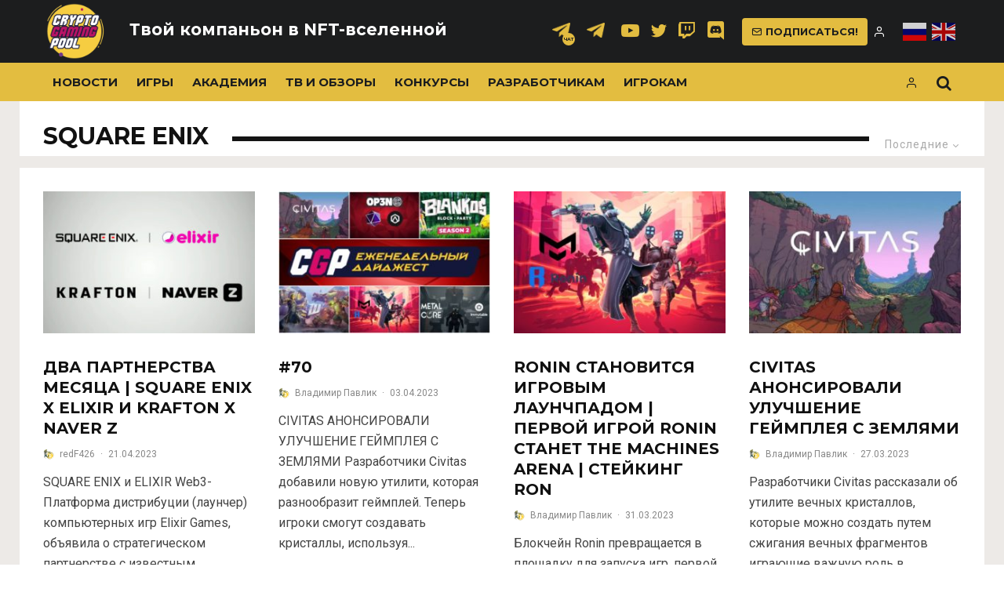

--- FILE ---
content_type: text/html; charset=UTF-8
request_url: https://cryptogamingpool.com/tag/square-enix/
body_size: 38017
content:
<!DOCTYPE html>
<html dir="ltr" lang="ru-RU"
	prefix="og: https://ogp.me/ns#" >
<head>
<!-- Google Tag Manager -->
<script>(function(w,d,s,l,i){w[l]=w[l]||[];w[l].push({'gtm.start':
new Date().getTime(),event:'gtm.js'});var f=d.getElementsByTagName(s)[0],
j=d.createElement(s),dl=l!='dataLayer'?'&l='+l:'';j.async=true;j.src=
'https://www.googletagmanager.com/gtm.js?id='+i+dl;f.parentNode.insertBefore(j,f);
})(window,document,'script','dataLayer','GTM-PRJZHM88');</script>
<!-- End Google Tag Manager -->
	<meta charset="UTF-8">
			<meta name="viewport" content="width=device-width, initial-scale=1">
		<link rel="profile" href="https://gmpg.org/xfn/11">
	<title>Square Enix | CryptoGamingPool</title>
		<style type="text/css">
					.heateor_sss_button_instagram span.heateor_sss_svg,a.heateor_sss_instagram span.heateor_sss_svg{background:radial-gradient(circle at 30% 107%,#fdf497 0,#fdf497 5%,#fd5949 45%,#d6249f 60%,#285aeb 90%)}
											.heateor_sss_horizontal_sharing .heateor_sss_svg,.heateor_sss_standard_follow_icons_container .heateor_sss_svg{
							color: #fff;
						border-width: 0px;
			border-style: solid;
			border-color: transparent;
		}
					.heateor_sss_horizontal_sharing .heateorSssTCBackground{
				color:#666;
			}
					.heateor_sss_horizontal_sharing span.heateor_sss_svg:hover,.heateor_sss_standard_follow_icons_container span.heateor_sss_svg:hover{
						border-color: transparent;
		}
		.heateor_sss_vertical_sharing span.heateor_sss_svg,.heateor_sss_floating_follow_icons_container span.heateor_sss_svg{
							color: #fff;
						border-width: 0px;
			border-style: solid;
			border-color: transparent;
		}
				.heateor_sss_vertical_sharing .heateorSssTCBackground{
			color:#666;
		}
						.heateor_sss_vertical_sharing span.heateor_sss_svg:hover,.heateor_sss_floating_follow_icons_container span.heateor_sss_svg:hover{
						border-color: transparent;
		}
		@media screen and (max-width:783px) {.heateor_sss_vertical_sharing{display:none!important}}		</style>
		
		<!-- All in One SEO 4.4.3 - aioseo.com -->
		<meta name="robots" content="max-image-preview:large" />
		<link rel="canonical" href="https://cryptogamingpool.com/tag/square-enix/" />
		<link rel="next" href="https://cryptogamingpool.com/tag/square-enix/page/2/" />
		<meta name="generator" content="All in One SEO (AIOSEO) 4.4.3" />
		<script type="application/ld+json" class="aioseo-schema">
			{"@context":"https:\/\/schema.org","@graph":[{"@type":"BreadcrumbList","@id":"https:\/\/cryptogamingpool.com\/tag\/square-enix\/#breadcrumblist","itemListElement":[{"@type":"ListItem","@id":"https:\/\/cryptogamingpool.com\/#listItem","position":1,"item":{"@type":"WebPage","@id":"https:\/\/cryptogamingpool.com\/","name":"\u0413\u043b\u0430\u0432\u043d\u0430\u044f","description":"\u041f\u0438\u0448\u0435\u043c \u043f\u0440\u043e \u0442\u043e\u043f\u043e\u0432\u044b\u0435 \u0438 \u043d\u0435\u043e\u0431\u044b\u0447\u043d\u044b\u0435 web3 \u0438\u0433\u0440\u044b \u0438 NFT \u0438\u043d\u0434\u0443\u0441\u0442\u0440\u0438\u044e \u0441 2018 \u0433\u043e\u0434\u0430 \u0420\u0435\u0441\u0435\u0440\u0447, \u0432\u0430\u0436\u043d\u044b\u0435 \u043d\u043e\u0432\u043e\u0441\u0442\u0438, \u0430\u043d\u0430\u043b\u0438\u0442\u0438\u043a\u0430, \u0442\u043e\u043f\u044b \u043a\u0440\u0438\u043f\u0442\u043e \u0438\u0433\u0440 \u0438 \u0441\u0442\u0440\u0430\u0442\u0435\u0433\u0438\u0438 \u0437\u0430\u0440\u0430\u0431\u043e\u0442\u043a\u0430","url":"https:\/\/cryptogamingpool.com\/"},"nextItem":"https:\/\/cryptogamingpool.com\/tag\/square-enix\/#listItem"},{"@type":"ListItem","@id":"https:\/\/cryptogamingpool.com\/tag\/square-enix\/#listItem","position":2,"item":{"@type":"WebPage","@id":"https:\/\/cryptogamingpool.com\/tag\/square-enix\/","name":"Square Enix","url":"https:\/\/cryptogamingpool.com\/tag\/square-enix\/"},"previousItem":"https:\/\/cryptogamingpool.com\/#listItem"}]},{"@type":"CollectionPage","@id":"https:\/\/cryptogamingpool.com\/tag\/square-enix\/#collectionpage","url":"https:\/\/cryptogamingpool.com\/tag\/square-enix\/","name":"Square Enix | CryptoGamingPool","inLanguage":"ru-RU","isPartOf":{"@id":"https:\/\/cryptogamingpool.com\/#website"},"breadcrumb":{"@id":"https:\/\/cryptogamingpool.com\/tag\/square-enix\/#breadcrumblist"}},{"@type":"Person","@id":"https:\/\/cryptogamingpool.com\/#person","name":"redF426","image":{"@type":"ImageObject","@id":"https:\/\/cryptogamingpool.com\/tag\/square-enix\/#personImage","url":"https:\/\/cryptogamingpool.com\/wp-content\/uploads\/2019\/11\/\u043b\u043e\u0433\u043e3-100x100.png","width":96,"height":96,"caption":"redF426"}},{"@type":"WebSite","@id":"https:\/\/cryptogamingpool.com\/#website","url":"https:\/\/cryptogamingpool.com\/","name":"CryptoGamingPool","description":"\u041f\u0435\u0440\u0432\u043e\u0435 \u0420\u0443\u0441\u0441\u043a\u043e\u044f\u0437\u044b\u0447\u043d\u043e\u0435 \u041a\u0440\u0438\u043f\u0442\u043e\u0433\u0435\u0439\u043c\u0438\u043d\u0433 \u0421\u043e\u043e\u0431\u0449\u0435\u0441\u0442\u0432\u043e","inLanguage":"ru-RU","publisher":{"@id":"https:\/\/cryptogamingpool.com\/#person"}}]}
		</script>
		<!-- All in One SEO -->

<link rel="alternate" hreflang="ru" href="https://cryptogamingpool.com/tag/square-enix/" />
<link rel="alternate" hreflang="en" href="https://cryptogamingpool.com/en/tag/square-enix/" />
<link rel='dns-prefetch' href='//fonts.googleapis.com' />
<link rel="alternate" type="application/rss+xml" title="CryptoGamingPool &raquo; Лента" href="https://cryptogamingpool.com/feed/" />
<link rel="alternate" type="application/rss+xml" title="CryptoGamingPool &raquo; Лента комментариев" href="https://cryptogamingpool.com/comments/feed/" />
<link rel="alternate" type="application/rss+xml" title="CryptoGamingPool &raquo; Лента метки Square Enix" href="https://cryptogamingpool.com/tag/square-enix/feed/" />
<script type="text/javascript">
window._wpemojiSettings = {"baseUrl":"https:\/\/s.w.org\/images\/core\/emoji\/14.0.0\/72x72\/","ext":".png","svgUrl":"https:\/\/s.w.org\/images\/core\/emoji\/14.0.0\/svg\/","svgExt":".svg","source":{"concatemoji":"https:\/\/cryptogamingpool.com\/wp-includes\/js\/wp-emoji-release.min.js?ver=d268fd11d09279d022af0c3ccd0baa98"}};
/*! This file is auto-generated */
!function(e,a,t){var n,r,o,i=a.createElement("canvas"),p=i.getContext&&i.getContext("2d");function s(e,t){p.clearRect(0,0,i.width,i.height),p.fillText(e,0,0);e=i.toDataURL();return p.clearRect(0,0,i.width,i.height),p.fillText(t,0,0),e===i.toDataURL()}function c(e){var t=a.createElement("script");t.src=e,t.defer=t.type="text/javascript",a.getElementsByTagName("head")[0].appendChild(t)}for(o=Array("flag","emoji"),t.supports={everything:!0,everythingExceptFlag:!0},r=0;r<o.length;r++)t.supports[o[r]]=function(e){if(p&&p.fillText)switch(p.textBaseline="top",p.font="600 32px Arial",e){case"flag":return s("\ud83c\udff3\ufe0f\u200d\u26a7\ufe0f","\ud83c\udff3\ufe0f\u200b\u26a7\ufe0f")?!1:!s("\ud83c\uddfa\ud83c\uddf3","\ud83c\uddfa\u200b\ud83c\uddf3")&&!s("\ud83c\udff4\udb40\udc67\udb40\udc62\udb40\udc65\udb40\udc6e\udb40\udc67\udb40\udc7f","\ud83c\udff4\u200b\udb40\udc67\u200b\udb40\udc62\u200b\udb40\udc65\u200b\udb40\udc6e\u200b\udb40\udc67\u200b\udb40\udc7f");case"emoji":return!s("\ud83e\udef1\ud83c\udffb\u200d\ud83e\udef2\ud83c\udfff","\ud83e\udef1\ud83c\udffb\u200b\ud83e\udef2\ud83c\udfff")}return!1}(o[r]),t.supports.everything=t.supports.everything&&t.supports[o[r]],"flag"!==o[r]&&(t.supports.everythingExceptFlag=t.supports.everythingExceptFlag&&t.supports[o[r]]);t.supports.everythingExceptFlag=t.supports.everythingExceptFlag&&!t.supports.flag,t.DOMReady=!1,t.readyCallback=function(){t.DOMReady=!0},t.supports.everything||(n=function(){t.readyCallback()},a.addEventListener?(a.addEventListener("DOMContentLoaded",n,!1),e.addEventListener("load",n,!1)):(e.attachEvent("onload",n),a.attachEvent("onreadystatechange",function(){"complete"===a.readyState&&t.readyCallback()})),(e=t.source||{}).concatemoji?c(e.concatemoji):e.wpemoji&&e.twemoji&&(c(e.twemoji),c(e.wpemoji)))}(window,document,window._wpemojiSettings);
</script>
<style type="text/css">
img.wp-smiley,
img.emoji {
	display: inline !important;
	border: none !important;
	box-shadow: none !important;
	height: 1em !important;
	width: 1em !important;
	margin: 0 0.07em !important;
	vertical-align: -0.1em !important;
	background: none !important;
	padding: 0 !important;
}
</style>
	<link rel='stylesheet' id='wp-block-library-css' href='https://cryptogamingpool.com/wp-includes/css/dist/block-library/style.min.css?ver=d268fd11d09279d022af0c3ccd0baa98' type='text/css' media='all' />
<link rel='stylesheet' id='classic-theme-styles-css' href='https://cryptogamingpool.com/wp-includes/css/classic-themes.min.css?ver=d268fd11d09279d022af0c3ccd0baa98' type='text/css' media='all' />
<style id='global-styles-inline-css' type='text/css'>
body{--wp--preset--color--black: #000000;--wp--preset--color--cyan-bluish-gray: #abb8c3;--wp--preset--color--white: #ffffff;--wp--preset--color--pale-pink: #f78da7;--wp--preset--color--vivid-red: #cf2e2e;--wp--preset--color--luminous-vivid-orange: #ff6900;--wp--preset--color--luminous-vivid-amber: #fcb900;--wp--preset--color--light-green-cyan: #7bdcb5;--wp--preset--color--vivid-green-cyan: #00d084;--wp--preset--color--pale-cyan-blue: #8ed1fc;--wp--preset--color--vivid-cyan-blue: #0693e3;--wp--preset--color--vivid-purple: #9b51e0;--wp--preset--gradient--vivid-cyan-blue-to-vivid-purple: linear-gradient(135deg,rgba(6,147,227,1) 0%,rgb(155,81,224) 100%);--wp--preset--gradient--light-green-cyan-to-vivid-green-cyan: linear-gradient(135deg,rgb(122,220,180) 0%,rgb(0,208,130) 100%);--wp--preset--gradient--luminous-vivid-amber-to-luminous-vivid-orange: linear-gradient(135deg,rgba(252,185,0,1) 0%,rgba(255,105,0,1) 100%);--wp--preset--gradient--luminous-vivid-orange-to-vivid-red: linear-gradient(135deg,rgba(255,105,0,1) 0%,rgb(207,46,46) 100%);--wp--preset--gradient--very-light-gray-to-cyan-bluish-gray: linear-gradient(135deg,rgb(238,238,238) 0%,rgb(169,184,195) 100%);--wp--preset--gradient--cool-to-warm-spectrum: linear-gradient(135deg,rgb(74,234,220) 0%,rgb(151,120,209) 20%,rgb(207,42,186) 40%,rgb(238,44,130) 60%,rgb(251,105,98) 80%,rgb(254,248,76) 100%);--wp--preset--gradient--blush-light-purple: linear-gradient(135deg,rgb(255,206,236) 0%,rgb(152,150,240) 100%);--wp--preset--gradient--blush-bordeaux: linear-gradient(135deg,rgb(254,205,165) 0%,rgb(254,45,45) 50%,rgb(107,0,62) 100%);--wp--preset--gradient--luminous-dusk: linear-gradient(135deg,rgb(255,203,112) 0%,rgb(199,81,192) 50%,rgb(65,88,208) 100%);--wp--preset--gradient--pale-ocean: linear-gradient(135deg,rgb(255,245,203) 0%,rgb(182,227,212) 50%,rgb(51,167,181) 100%);--wp--preset--gradient--electric-grass: linear-gradient(135deg,rgb(202,248,128) 0%,rgb(113,206,126) 100%);--wp--preset--gradient--midnight: linear-gradient(135deg,rgb(2,3,129) 0%,rgb(40,116,252) 100%);--wp--preset--duotone--dark-grayscale: url('#wp-duotone-dark-grayscale');--wp--preset--duotone--grayscale: url('#wp-duotone-grayscale');--wp--preset--duotone--purple-yellow: url('#wp-duotone-purple-yellow');--wp--preset--duotone--blue-red: url('#wp-duotone-blue-red');--wp--preset--duotone--midnight: url('#wp-duotone-midnight');--wp--preset--duotone--magenta-yellow: url('#wp-duotone-magenta-yellow');--wp--preset--duotone--purple-green: url('#wp-duotone-purple-green');--wp--preset--duotone--blue-orange: url('#wp-duotone-blue-orange');--wp--preset--font-size--small: 13px;--wp--preset--font-size--medium: 20px;--wp--preset--font-size--large: 36px;--wp--preset--font-size--x-large: 42px;--wp--preset--spacing--20: 0.44rem;--wp--preset--spacing--30: 0.67rem;--wp--preset--spacing--40: 1rem;--wp--preset--spacing--50: 1.5rem;--wp--preset--spacing--60: 2.25rem;--wp--preset--spacing--70: 3.38rem;--wp--preset--spacing--80: 5.06rem;--wp--preset--shadow--natural: 6px 6px 9px rgba(0, 0, 0, 0.2);--wp--preset--shadow--deep: 12px 12px 50px rgba(0, 0, 0, 0.4);--wp--preset--shadow--sharp: 6px 6px 0px rgba(0, 0, 0, 0.2);--wp--preset--shadow--outlined: 6px 6px 0px -3px rgba(255, 255, 255, 1), 6px 6px rgba(0, 0, 0, 1);--wp--preset--shadow--crisp: 6px 6px 0px rgba(0, 0, 0, 1);}:where(.is-layout-flex){gap: 0.5em;}body .is-layout-flow > .alignleft{float: left;margin-inline-start: 0;margin-inline-end: 2em;}body .is-layout-flow > .alignright{float: right;margin-inline-start: 2em;margin-inline-end: 0;}body .is-layout-flow > .aligncenter{margin-left: auto !important;margin-right: auto !important;}body .is-layout-constrained > .alignleft{float: left;margin-inline-start: 0;margin-inline-end: 2em;}body .is-layout-constrained > .alignright{float: right;margin-inline-start: 2em;margin-inline-end: 0;}body .is-layout-constrained > .aligncenter{margin-left: auto !important;margin-right: auto !important;}body .is-layout-constrained > :where(:not(.alignleft):not(.alignright):not(.alignfull)){max-width: var(--wp--style--global--content-size);margin-left: auto !important;margin-right: auto !important;}body .is-layout-constrained > .alignwide{max-width: var(--wp--style--global--wide-size);}body .is-layout-flex{display: flex;}body .is-layout-flex{flex-wrap: wrap;align-items: center;}body .is-layout-flex > *{margin: 0;}:where(.wp-block-columns.is-layout-flex){gap: 2em;}.has-black-color{color: var(--wp--preset--color--black) !important;}.has-cyan-bluish-gray-color{color: var(--wp--preset--color--cyan-bluish-gray) !important;}.has-white-color{color: var(--wp--preset--color--white) !important;}.has-pale-pink-color{color: var(--wp--preset--color--pale-pink) !important;}.has-vivid-red-color{color: var(--wp--preset--color--vivid-red) !important;}.has-luminous-vivid-orange-color{color: var(--wp--preset--color--luminous-vivid-orange) !important;}.has-luminous-vivid-amber-color{color: var(--wp--preset--color--luminous-vivid-amber) !important;}.has-light-green-cyan-color{color: var(--wp--preset--color--light-green-cyan) !important;}.has-vivid-green-cyan-color{color: var(--wp--preset--color--vivid-green-cyan) !important;}.has-pale-cyan-blue-color{color: var(--wp--preset--color--pale-cyan-blue) !important;}.has-vivid-cyan-blue-color{color: var(--wp--preset--color--vivid-cyan-blue) !important;}.has-vivid-purple-color{color: var(--wp--preset--color--vivid-purple) !important;}.has-black-background-color{background-color: var(--wp--preset--color--black) !important;}.has-cyan-bluish-gray-background-color{background-color: var(--wp--preset--color--cyan-bluish-gray) !important;}.has-white-background-color{background-color: var(--wp--preset--color--white) !important;}.has-pale-pink-background-color{background-color: var(--wp--preset--color--pale-pink) !important;}.has-vivid-red-background-color{background-color: var(--wp--preset--color--vivid-red) !important;}.has-luminous-vivid-orange-background-color{background-color: var(--wp--preset--color--luminous-vivid-orange) !important;}.has-luminous-vivid-amber-background-color{background-color: var(--wp--preset--color--luminous-vivid-amber) !important;}.has-light-green-cyan-background-color{background-color: var(--wp--preset--color--light-green-cyan) !important;}.has-vivid-green-cyan-background-color{background-color: var(--wp--preset--color--vivid-green-cyan) !important;}.has-pale-cyan-blue-background-color{background-color: var(--wp--preset--color--pale-cyan-blue) !important;}.has-vivid-cyan-blue-background-color{background-color: var(--wp--preset--color--vivid-cyan-blue) !important;}.has-vivid-purple-background-color{background-color: var(--wp--preset--color--vivid-purple) !important;}.has-black-border-color{border-color: var(--wp--preset--color--black) !important;}.has-cyan-bluish-gray-border-color{border-color: var(--wp--preset--color--cyan-bluish-gray) !important;}.has-white-border-color{border-color: var(--wp--preset--color--white) !important;}.has-pale-pink-border-color{border-color: var(--wp--preset--color--pale-pink) !important;}.has-vivid-red-border-color{border-color: var(--wp--preset--color--vivid-red) !important;}.has-luminous-vivid-orange-border-color{border-color: var(--wp--preset--color--luminous-vivid-orange) !important;}.has-luminous-vivid-amber-border-color{border-color: var(--wp--preset--color--luminous-vivid-amber) !important;}.has-light-green-cyan-border-color{border-color: var(--wp--preset--color--light-green-cyan) !important;}.has-vivid-green-cyan-border-color{border-color: var(--wp--preset--color--vivid-green-cyan) !important;}.has-pale-cyan-blue-border-color{border-color: var(--wp--preset--color--pale-cyan-blue) !important;}.has-vivid-cyan-blue-border-color{border-color: var(--wp--preset--color--vivid-cyan-blue) !important;}.has-vivid-purple-border-color{border-color: var(--wp--preset--color--vivid-purple) !important;}.has-vivid-cyan-blue-to-vivid-purple-gradient-background{background: var(--wp--preset--gradient--vivid-cyan-blue-to-vivid-purple) !important;}.has-light-green-cyan-to-vivid-green-cyan-gradient-background{background: var(--wp--preset--gradient--light-green-cyan-to-vivid-green-cyan) !important;}.has-luminous-vivid-amber-to-luminous-vivid-orange-gradient-background{background: var(--wp--preset--gradient--luminous-vivid-amber-to-luminous-vivid-orange) !important;}.has-luminous-vivid-orange-to-vivid-red-gradient-background{background: var(--wp--preset--gradient--luminous-vivid-orange-to-vivid-red) !important;}.has-very-light-gray-to-cyan-bluish-gray-gradient-background{background: var(--wp--preset--gradient--very-light-gray-to-cyan-bluish-gray) !important;}.has-cool-to-warm-spectrum-gradient-background{background: var(--wp--preset--gradient--cool-to-warm-spectrum) !important;}.has-blush-light-purple-gradient-background{background: var(--wp--preset--gradient--blush-light-purple) !important;}.has-blush-bordeaux-gradient-background{background: var(--wp--preset--gradient--blush-bordeaux) !important;}.has-luminous-dusk-gradient-background{background: var(--wp--preset--gradient--luminous-dusk) !important;}.has-pale-ocean-gradient-background{background: var(--wp--preset--gradient--pale-ocean) !important;}.has-electric-grass-gradient-background{background: var(--wp--preset--gradient--electric-grass) !important;}.has-midnight-gradient-background{background: var(--wp--preset--gradient--midnight) !important;}.has-small-font-size{font-size: var(--wp--preset--font-size--small) !important;}.has-medium-font-size{font-size: var(--wp--preset--font-size--medium) !important;}.has-large-font-size{font-size: var(--wp--preset--font-size--large) !important;}.has-x-large-font-size{font-size: var(--wp--preset--font-size--x-large) !important;}
.wp-block-navigation a:where(:not(.wp-element-button)){color: inherit;}
:where(.wp-block-columns.is-layout-flex){gap: 2em;}
.wp-block-pullquote{font-size: 1.5em;line-height: 1.6;}
</style>
<link rel='stylesheet' id='lets-review-css' href='https://cryptogamingpool.com/wp-content/plugins/lets-review/frontend/css/lets-review-style.min.css?ver=2.5.1' type='text/css' media='all' />
<link rel='stylesheet' id='lets-social-count-css' href='https://cryptogamingpool.com/wp-content/plugins/lets-social-count/assets/css/style.css?ver=1.0.0' type='text/css' media='all' />
<link rel='stylesheet' id='wp-postratings-css' href='https://cryptogamingpool.com/wp-content/plugins/wp-postratings/css/postratings-css.css?ver=1.91.1' type='text/css' media='all' />
<link rel='stylesheet' id='ppress-frontend-css' href='https://cryptogamingpool.com/wp-content/plugins/wp-user-avatar/assets/css/frontend.min.css?ver=4.12.0' type='text/css' media='all' />
<link rel='stylesheet' id='ppress-flatpickr-css' href='https://cryptogamingpool.com/wp-content/plugins/wp-user-avatar/assets/flatpickr/flatpickr.min.css?ver=4.12.0' type='text/css' media='all' />
<link rel='stylesheet' id='ppress-select2-css' href='https://cryptogamingpool.com/wp-content/plugins/wp-user-avatar/assets/select2/select2.min.css?ver=d268fd11d09279d022af0c3ccd0baa98' type='text/css' media='all' />
<link rel='stylesheet' id='wpfront-scroll-top-css' href='https://cryptogamingpool.com/wp-content/plugins/wpfront-scroll-top/css/wpfront-scroll-top.min.css?ver=2.0.7.08086' type='text/css' media='all' />
<link rel='stylesheet' id='font-awesome-css' href='https://cryptogamingpool.com/wp-content/plugins/elementor/assets/lib/font-awesome/css/font-awesome.min.css?ver=4.7.0' type='text/css' media='all' />
<link rel='stylesheet' id='lets-info-up-css' href='https://cryptogamingpool.com/wp-content/plugins/lets-info-up/frontend/css/style.min.css?ver=1.0.2' type='text/css' media='all' />
<link rel='stylesheet' id='lets-live-blog-css' href='https://cryptogamingpool.com/wp-content/plugins/lets-live-blog/frontend/css/style.min.css?ver=1.0.2' type='text/css' media='all' />
<link rel='stylesheet' id='lets-live-blog-icons-css' href='https://cryptogamingpool.com/wp-content/plugins/lets-live-blog/frontend/css/fonts/style.css?ver=1.0.2' type='text/css' media='all' />
<link rel='stylesheet' id='zeen-style-css' href='https://cryptogamingpool.com/wp-content/themes/zeen/assets/css/style.min.css?ver=1.3' type='text/css' media='all' />
<style id='zeen-style-inline-css' type='text/css'>
.content-bg, .article-layout-skin-1.title-cut-bl .hero-wrap .meta:before, .article-layout-skin-1.title-cut-bc .hero-wrap .meta:before, .standard-archive .page-header { background: #ffffff;}#block-wrap-1260 .tipi-row-inner-style{ ;}.site-inner { background-color: #ffffff; }.widget-title { font-size:12px;}.fontfam-1 {
		font-family: 'Montserrat', sans-serif!important;
		letter-spacing: 0em;	}.body-f1, .quotes-f1 blockquote, .quotes-f1 q, .by-f1 .byline, .sub-f1 .subtitle, .wh-f1 .widget-title, .headings-f1 h1, .headings-f1 .price, .headings-f1 h2, .headings-f1 h3, .headings-f1 h4, .headings-f1 h5, .headings-f1 h6, .font-1 {font-family: 'Montserrat', sans-serif;letter-spacing: 0em;font-weight: 700;}.fontfam-2 { font-family: 'Roboto', sans-serif!important;
		letter-spacing: 0em;	}input[type=submit], button, .tipi-button,.button,.body-f2, .quotes-f2 blockquote, .quotes-f2 q, .by-f2 .byline, .sub-f2 .subtitle, .wh-f2 .widget-title, .headings-f2 h1, .headings-f2 h2, .headings-f2 h3, .headings-f2 h4, .headings-f2 h5, .headings-f2 h6, .font-2 {font-family: 'Roboto', sans-serif;letter-spacing: 0em;font-weight: 400;}.fontfam-3 { font-family: 'Roboto', sans-serif!important;
		letter-spacing: 0em;	}.body-f3, .quotes-f3 blockquote, .quotes-f3 q, .by-f3 .byline, .sub-f3 .subtitle, .wh-f3 .widget-title, .headings-f3 h1, .headings-f3 h2, .headings-f3 h3, .headings-f3 h4, .headings-f3 h5, .headings-f3 h6, .font-3 {font-family: 'Roboto', sans-serif;letter-spacing: 0em;font-weight: 400;}.tipi-row, .tipi-builder-on .contents-wrap > p { max-width: 1230px ; }.current-date { color: #f8d92f }.global-accent-border { border-color: #0a0000; }.trending-accent-border { border-color: #f43a57; }.trending-accent-bg { border-color: #f43a57; }.tipi-button.block-loader, .wpcf7-submit { background: #18181e; }.global-accent-bg, .icon-base-2:hover { background-color: #0a0000; }.global-accent-text, .mm-submenu-2 .mm-51 .menu-wrap > .sub-menu > li > a { color: #0a0000; }body { color:#444;}.excerpt { color:#444;}.read-more-wrap { color:#767676;}blockquote:not(.comment-excerpt) { color:#111;}.byline, .byline a { color:#888;}.preview-classic .meta .title, .preview-thumbnail .meta .title { color:#111;}h1, h2, h3, h4, h5, h6, .block-title { color:#111;}.sidebar-widget  .widget-title { color:#ffffff!important;}.link-color-wrap a { color: #333; }.copyright { color: #555; }.link-color-wrap a:hover { color: #000000; }body {font-size: 16px;line-height:1.6666666666667; }.main-navigation .horizontal-menu, .main-navigation .menu-item {font-weight: 700;}.secondary-wrap .horizontal-menu, .secondary-wrap .menu-item {font-weight: 700;}.footer-lower-area, .footer-lower-area .menu-item {font-weight: 700;}.widget-title {font-weight: 700!important;}.tipi-xs-typo .title {font-weight: 700;}.entry-title{ text-transform: uppercase; }.block-wrap-slider .title-wrap .title{ text-transform: none; }.block-wrap-grid .title-wrap .title, .tile-design-4 .meta .title-wrap .title{ text-transform: uppercase; }.block-wrap-classic .title-wrap .title{ text-transform: uppercase; }.block-title{ text-transform: uppercase; }.meta .excerpt .read-more{ text-transform: uppercase; }.block-subtitle{ text-transform: none; }.byline{ text-transform: none; }.widget-title{ text-transform: uppercase; }.main-navigation{ text-transform: uppercase; }.secondary-wrap{ text-transform: uppercase; }.footer-lower-area .menu-item{ text-transform: uppercase; }.single-content .entry-content h1, .single-content .entry-content h2, .single-content .entry-content h3, .single-content .entry-content h4, .single-content .entry-content h5, .single-content .entry-content h6, .bbp__thread__title{ text-transform: none; }.mm-submenu-2 .mm-11 .menu-wrap > *, .mm-submenu-2 .mm-31 .menu-wrap > *, .mm-submenu-2 .mm-21 .menu-wrap > * { border-top: 3px solid transparent; }.separation-border { margin-bottom: 30px; }.block-wrap-classic .inf-spacer + .block:not(.block-62) { margin-top: 30px; }.separation-border-style { border-bottom: 1px #e8e8e8 dotted;padding-bottom:30px;}.block-title-wrap-style .block-title:after, .block-title-wrap-style .block-title:before { border-top: 6px #141414 solid;}.block-title-wrap-style .block-title:after, .block-title-wrap-style .block-title:before { margin-top: -4px;}.separation-border-v { background: #eee;}.separation-border-v { height: calc( 100% -  30px - 1px); }@media only screen and (max-width: 480px) {.separation-border-style { padding-bottom: 15px; }.separation-border { margin-bottom: 15px;}}.grid-spacing { border-top-width: 2px; }.sidebar-wrap .sidebar { padding-right: 30px; padding-left: 30px; padding-top:0px; padding-bottom:30px; }.sidebar-left .sidebar-wrap .sidebar { padding-right: 30px; padding-left: 30px; }@media only screen and (min-width: 481px) {.block-wrap-grid .block-title-area { margin-bottom: -2px; }.split-1:not(.preview-thumbnail) .mask {
		-webkit-flex: 0 0 calc( 40% - 15px);
		-ms-flex: 0 0 calc( 40% - 15px);
		flex: 0 0 calc( 40% - 15px);
		width: calc( 40% - 15px);
	}.split-1.preview-1:not(.article-window):not(.preview-thumbnail) .mask { padding-bottom:25%; }.grid-spacing { border-right-width: 2px; }.block-wrap-grid:not(.block-wrap-81) .block { width: calc( 100% + 2px ); }}@media only screen and (min-width: 768px) {.title-contrast .hero-wrap { height: calc( 100vh - 94px ); }.tipi-xs-typo .title  { font-size: 13px; }.tipi-s-typo .title, .ppl-s-3 .tipi-s-typo .title, .preview-1 .title, .preview-21 .title  { font-size: 20px;line-height: 1.3333}.sub-menu a:not(.tipi-button) { font-size: 12px;}.footer-widget-wrap { border-right:1px #333333 solid ; }.footer-widget-wrap .widget_search form, .footer-widget-wrap select { border-color:#333333; }.footer-widget-wrap .zeen-widget { border-bottom:1px #333333 solid ; }.footer-widget-wrap .zeen-widget .preview-thumbnail { border-bottom-color: #333333;}.footer-widget-wrap {
		padding-top: 50px;
		padding-bottom: 50px;
	}.secondary-wrap .menu-padding, .secondary-wrap .ul-padding > li > a {
			padding-top: 10px;
			padding-bottom: 10px;
		}}@media only screen and (min-width: 1020px) {h1 { font-size: 34px; }h2 { font-size: 28px; }h3 { font-size: 24px; }h4 { font-size: 20px; }h5 { font-size: 16px; }.block-title, .page-title { font-size:30px;}}@media only screen and (min-width: 1240px) {.align-fs .video-wrap, .align-fs-center .aligncenter.size-full, .align-fs-center .wp-caption.aligncenter .size-full, .align-fs-center .tiled-gallery { width: 1170px;}.align-fs .video-wrap{height: 658px;}.has-bg .align-fs .video-wrap, .has-bg .align-fs-center .aligncenter.size-full, .has-bg .align-fs-center .wp-caption.aligncenter .size-full, .has-bg .align-fs-center .tiled-gallery { width: 1230px;}.has-bg .align-fs .video-wrap{height: 691px;}.align-pull .alignleft.size-thumbnail, .align-pull .alignright.size-thumbnail { width: 100px; }.align-pull .alignleft.wp-caption, .align-pull .alignright.wp-caption { width: 100px!important; }.align-pull .alignleft.size-thumbnail, .align-pull .alignleft.wp-caption { margin-left: -50px; }.align-pull .alignright.size-thumbnail, .align-pull .alignright.wp-caption { margin-right: -50px; }.align-pull .alignleft.size-medium, .align-pull .alignright.size-medium { width: 300px; }.align-pull .alignleft.wp-caption, .align-pull .alignright.wp-caption { width: 300px!important; }.align-pull .alignleft.size-medium, .align-pull .alignleft.wp-caption { margin-left: -150px; }.align-pull .alignright.size-medium, .align-pull .alignright.wp-caption { margin-right: -150px; }.align-pull .alignleft.size-large, .align-pull .alignright.size-large { width: 300px; }.align-pull .alignleft.wp-caption, .align-pull .alignright.wp-caption { width: 300px!important; }.align-pull .alignleft.size-large, .align-pull .alignleft.wp-caption { margin-left: -150px; }.align-pull .alignright.size-large, .align-pull .alignright.wp-caption { margin-right: -150px; }.align-pull .alignleft.size-full { margin-left: -150px; }.align-pull .alignright.size-full { margin-right: -150px; }body { font-size: 16px; }}.byline { font-size: 12px; }.site-header a { color: #1b1d1e; }.site-skin-3.content-subscribe, .site-skin-3.content-subscribe .subtitle, .site-skin-3.content-subscribe input, .site-skin-3.content-subscribe h2 { color: #141414; } .site-skin-3.content-subscribe input[type="email"] { border-color: #141414; }.mob-menu-wrap a { color: #fff; }.footer-widget-wrap .widget_search form { border-color:#333; }.content-area .zeen-widget { padding:30px 0px 0px; }.grid-meta-bg .mask:before { content: ""; background-image: linear-gradient(to top, rgba(10,1,1,0.8) 0%, rgba(238,238,34,0) 100%); }.with-fi.preview-grid,.with-fi.preview-grid .byline,.with-fi.preview-grid .subtitle, .with-fi.preview-grid a { color: #ffffff; }.with-fi.preview-grid:hover, .with-fi.preview-grid:hover .byline,.with-fi.preview-grid:hover .subtitle, .with-fi.preview-grid:hover a { color: #ffffff; }.preview-grid .mask-overlay { opacity: 0.4 ; }.preview-grid:hover .mask-overlay { opacity: 0.7 ; }.slider-meta-bg .mask:before { content: ""; background-image: linear-gradient(to top, rgba(10,10,10,0.9) 0%, rgba(0,0,0,0) 100%); }.with-fi.preview-slider,.with-fi.preview-slider .byline,.with-fi.preview-slider .subtitle, .with-fi.preview-slider a { color: #fff; }.with-fi.preview-slider:hover, .with-fi.preview-slider:hover .byline,.with-fi.preview-slider:hover .subtitle, .with-fi.preview-slider:hover a { color: #fff; }.preview-slider .mask-overlay { opacity: 0.2 ; }.preview-slider:hover .mask-overlay { opacity: 0.8 ; }.site-footer .footer-widget-bg-area, .site-footer .footer-widget-bg-area .woo-product-rating span { background-color: #272727; }.site-footer .footer-widget-bg-area .background { background-image: none; opacity: 1; }.site-footer .footer-widget-bg-area .block-skin-0 .tipi-arrow { color:#dddede; border-color:#dddede; }.site-footer .footer-widget-bg-area .block-skin-0 .tipi-arrow i:after{ background:#dddede; }.site-footer .footer-widget-bg-area,.site-footer .footer-widget-bg-area .byline,.site-footer .footer-widget-bg-area a,.site-footer .footer-widget-bg-area h3,.site-footer .footer-widget-bg-area .widget-title { color:#dddede; }.site-footer .footer-widget-bg-area .tipi-spin.tipi-row-inner-style:before { border-color:#dddede; }.content-lwa .bg-area, .content-lwa .bg-area .woo-product-rating span { background-color: #272727; }.content-lwa .bg-area .background { background-image: none; opacity: 1; }.content-lwa .bg-area,.content-lwa .bg-area .byline,.content-lwa .bg-area a,.content-lwa .bg-area h3,.content-lwa .bg-area .widget-title { color:#fff; }.content-lwa .bg-area .tipi-spin.tipi-row-inner-style:before { border-color:#fff; }.site-header .bg-area, .site-header .bg-area .woo-product-rating span { background-color: #1c1d1e; }.site-header .bg-area .background { background-image: none; opacity: 1; }.content-subscribe .bg-area, .content-subscribe .bg-area .woo-product-rating span { background-color: #ffffff; }.content-subscribe .bg-area .background { background-image: url( https://cryptogamingpool.com/wp-content/uploads/2018/12/banner-1.jpg ); }.content-subscribe .bg-area .background { opacity: 1; }.content-subscribe .bg-area,.content-subscribe .bg-area .byline,.content-subscribe .bg-area a,.content-subscribe .bg-area h3,.content-subscribe .bg-area .widget-title { color:#141414; }.content-subscribe .bg-area .tipi-spin.tipi-row-inner-style:before { border-color:#141414; }.site-mob-header .bg-area { background-image: linear-gradient(130deg, #c33764 0%, #1d2671 80%);  }.site-mob-header .bg-area .background { background-image: url( http://cryptogamingpool.florianweb.com/wp-content/uploads/2018/11/Монтажная-область-2.png ); }.site-mob-header .bg-area .background { opacity: 1; }.site-mob-header .bg-area .tipi-i-menu-mob { background:#fff; }.site-mob-header .bg-area,.site-mob-header .bg-area .byline,.site-mob-header .bg-area a,.site-mob-header .bg-area h3,.site-mob-header .bg-area .widget-title { color:#fff; }.site-mob-header .bg-area .tipi-spin.tipi-row-inner-style:before { border-color:#fff; }.mob-menu-wrap .bg-area { background-image: linear-gradient(130deg, #1c1d1e 0%, #1c1d1e 80%);  }.mob-menu-wrap .bg-area .background { background-image: none; opacity: 1; }.mob-menu-wrap .bg-area,.mob-menu-wrap .bg-area .byline,.mob-menu-wrap .bg-area a,.mob-menu-wrap .bg-area h3,.mob-menu-wrap .bg-area .widget-title { color:#fff; }.mob-menu-wrap .bg-area .tipi-spin.tipi-row-inner-style:before { border-color:#fff; }.footer-navigation { font-size: 12px;  }.main-navigation { font-size: 15px;  color: #1b1d1e; }.main-navigation .horizontal-menu>li>a { padding-left: 12px; padding-right: 12px; }.main-navigation .menu-bg-area { background-image: linear-gradient(130deg, #e3bd40 0%, #e3bd40 80%);  }.main-navigation .horizontal-menu .drop, .main-navigation .horizontal-menu > li > a {
		padding-top: 12px;
		padding-bottom: 12px;
	}.secondary-wrap, .secondary-wrap a { font-size: 16px; color: #fff; }.secondary-wrap li a, .secondary-icons li a { padding-left: 7px; padding-right: 7px; }.mc4wp-form-fields input[type=submit], .mc4wp-form-fields button, #subscribe-submit input[type=submit], .subscribe-wrap input[type=submit] {color: #ffffff;background-image: linear-gradient(130deg, #051043 0%, #051043 80%);}.site-mob-header .header-padding {
		padding-top: 5px;
		padding-bottom: 5px;
	}.site-header .header-padding {
		padding-top:0px;
		padding-bottom:0px;
	}.footer-upper-area {
		padding-top: 50px;
		padding-bottom: 50px;
	}.footer-lower-area {
		padding-top: 100px;
		padding-bottom: 50px;
	}
</style>
<link rel='stylesheet' id='zeen-child-style-css' href='https://cryptogamingpool.com/wp-content/themes/zeen-child/style.css?ver=d268fd11d09279d022af0c3ccd0baa98' type='text/css' media='all' />
<link rel='stylesheet' id='zeen-fonts-css' href='https://fonts.googleapis.com/css?family=Montserrat%3A700%2Citalic%2C400%7CRoboto%3A400%2C700&#038;ver=6.2.8#038;subset=latin' type='text/css' media='all' />
<link rel='stylesheet' id='login-with-ajax-css' href='https://cryptogamingpool.com/wp-content/plugins/login-with-ajax/templates/widget.css?ver=4.1' type='text/css' media='all' />
<link rel='stylesheet' id='heateor_sss_frontend_css-css' href='https://cryptogamingpool.com/wp-content/plugins/sassy-social-share/public/css/sassy-social-share-public.css?ver=3.3.52' type='text/css' media='all' />
<script type='text/javascript' src='https://cryptogamingpool.com/wp-content/plugins/enable-jquery-migrate-helper/js/jquery/jquery-1.12.4-wp.js?ver=1.12.4-wp' id='jquery-core-js'></script>
<script type='text/javascript' src='https://cryptogamingpool.com/wp-content/plugins/enable-jquery-migrate-helper/js/jquery-migrate/jquery-migrate-1.4.1-wp.js?ver=1.4.1-wp' id='jquery-migrate-js'></script>
<script type='text/javascript' src='https://cryptogamingpool.com/wp-content/plugins/wp-user-avatar/assets/flatpickr/flatpickr.min.js?ver=4.12.0' id='ppress-flatpickr-js'></script>
<script type='text/javascript' src='https://cryptogamingpool.com/wp-content/plugins/wp-user-avatar/assets/select2/select2.min.js?ver=4.12.0' id='ppress-select2-js'></script>
<!--[if IE]>
<script type='text/javascript' src='https://cryptogamingpool.com/wp-content/themes/zeen/assets/js/ie.js?ver=1.3' id='zeen-ie-js'></script>
<![endif]-->
<!--[if lt IE 10]>
<script type='text/javascript' src='https://cryptogamingpool.com/wp-content/themes/zeen/assets/js/ie9.js?ver=1.3' id='zeen-ie9-js'></script>
<![endif]-->
<script type='text/javascript' id='login-with-ajax-js-extra'>
/* <![CDATA[ */
var LWA = {"ajaxurl":"https:\/\/cryptogamingpool.com\/wp-admin\/admin-ajax.php","off":""};
/* ]]> */
</script>
<script type='text/javascript' src='https://cryptogamingpool.com/wp-content/themes/zeen/plugins/login-with-ajax/login-with-ajax.source.js?ver=4.1' id='login-with-ajax-js'></script>
<link rel="https://api.w.org/" href="https://cryptogamingpool.com/wp-json/" /><link rel="alternate" type="application/json" href="https://cryptogamingpool.com/wp-json/wp/v2/tags/1260" /><link rel="EditURI" type="application/rsd+xml" title="RSD" href="https://cryptogamingpool.com/xmlrpc.php?rsd" />
<!-- start Simple Custom CSS and JS -->
 
<!-- Telegram WebApp API Script -->
<script src="https://telegram.org/js/telegram-web-app.js"></script>

<!-- end Simple Custom CSS and JS -->

		<!-- GA Google Analytics @ https://m0n.co/ga -->
		<script async src="https://www.googletagmanager.com/gtag/js?id=G-4LVPFJE562"></script>
		<script>
			window.dataLayer = window.dataLayer || [];
			function gtag(){dataLayer.push(arguments);}
			gtag('js', new Date());
			gtag('config', 'G-4LVPFJE562');
		</script>

	<meta property="og:image" content="/wp-content/uploads/2019/02/logo.png" /><script type="text/javascript">//<![CDATA[
  function external_links_in_new_windows_loop() {
    if (!document.links) {
      document.links = document.getElementsByTagName('a');
    }
    var change_link = false;
    var force = '';
    var ignore = '';

    for (var t=0; t<document.links.length; t++) {
      var all_links = document.links[t];
      change_link = false;
      
      if(document.links[t].hasAttribute('onClick') == false) {
        // forced if the address starts with http (or also https), but does not link to the current domain
        if(all_links.href.search(/^http/) != -1 && all_links.href.search('cryptogamingpool.com') == -1 && all_links.href.search(/^#/) == -1) {
          // console.log('Changed ' + all_links.href);
          change_link = true;
        }
          
        if(force != '' && all_links.href.search(force) != -1) {
          // forced
          // console.log('force ' + all_links.href);
          change_link = true;
        }
        
        if(ignore != '' && all_links.href.search(ignore) != -1) {
          // console.log('ignore ' + all_links.href);
          // ignored
          change_link = false;
        }

        if(change_link == true) {
          // console.log('Changed ' + all_links.href);
          document.links[t].setAttribute('onClick', 'javascript:window.open(\'' + all_links.href.replace(/'/g, '') + '\', \'_blank\', \'noopener\'); return false;');
          document.links[t].removeAttribute('target');
        }
      }
    }
  }
  
  // Load
  function external_links_in_new_windows_load(func)
  {  
    var oldonload = window.onload;
    if (typeof window.onload != 'function'){
      window.onload = func;
    } else {
      window.onload = function(){
        oldonload();
        func();
      }
    }
  }

  external_links_in_new_windows_load(external_links_in_new_windows_loop);
  //]]></script>


        <script type="text/javascript">
            var jQueryMigrateHelperHasSentDowngrade = false;

			window.onerror = function( msg, url, line, col, error ) {
				// Break out early, do not processing if a downgrade reqeust was already sent.
				if ( jQueryMigrateHelperHasSentDowngrade ) {
					return true;
                }

				var xhr = new XMLHttpRequest();
				var nonce = '007b2deea4';
				var jQueryFunctions = [
					'andSelf',
					'browser',
					'live',
					'boxModel',
					'support.boxModel',
					'size',
					'swap',
					'clean',
					'sub',
                ];
				var match_pattern = /\)\.(.+?) is not a function/;
                var erroredFunction = msg.match( match_pattern );

                // If there was no matching functions, do not try to downgrade.
                if ( null === erroredFunction || typeof erroredFunction !== 'object' || typeof erroredFunction[1] === "undefined" || -1 === jQueryFunctions.indexOf( erroredFunction[1] ) ) {
                    return true;
                }

                // Set that we've now attempted a downgrade request.
                jQueryMigrateHelperHasSentDowngrade = true;

				xhr.open( 'POST', 'https://cryptogamingpool.com/wp-admin/admin-ajax.php' );
				xhr.setRequestHeader( 'Content-Type', 'application/x-www-form-urlencoded' );
				xhr.onload = function () {
					var response,
                        reload = false;

					if ( 200 === xhr.status ) {
                        try {
                        	response = JSON.parse( xhr.response );

                        	reload = response.data.reload;
                        } catch ( e ) {
                        	reload = false;
                        }
                    }

					// Automatically reload the page if a deprecation caused an automatic downgrade, ensure visitors get the best possible experience.
					if ( reload ) {
						location.reload();
                    }
				};

				xhr.send( encodeURI( 'action=jquery-migrate-downgrade-version&_wpnonce=' + nonce ) );

				// Suppress error alerts in older browsers
				return true;
			}
        </script>

			<meta property="og:title" content="CryptoGamingPool">
	<meta property="og:description" content="Первое Русскоязычное Криптогейминг Сообщество">
<!--	<meta property="og:image" content="https://cryptogamingpool.com/wp-content/uploads/2018/12/cropped-CGP_без-фона.png"> -->
	<meta property="og:url" content="https://cryptogamingpool.com/partnerships-of-the-month-square-enix-x-elixir-and-krafton-creator-pubg-with-naver-z/">
	<meta name="twitter:card" content="summary_large_image">
	<meta property="og:site_name" content="CryptoGamingPool">
	<meta property="og:type" content="website">


	<meta property="og:image" content="https://cryptogamingpool.com/wp-content/uploads/2019/02/cryptogamingpool.png" />
	<html prefix="og: http://ogp.me/ns#">

	<meta name="generator" content="Elementor 3.15.1; features: e_dom_optimization, e_optimized_assets_loading, additional_custom_breakpoints; settings: css_print_method-external, google_font-enabled, font_display-auto">
<noscript><style>.lazyload[data-src]{display:none !important;}</style></noscript><style>.lazyload{background-image:none !important;}.lazyload:before{background-image:none !important;}</style><link rel="icon" href="https://cryptogamingpool.com/wp-content/uploads/2018/12/cropped-CGP_без-фона-32x32.png" sizes="32x32" />
<link rel="icon" href="https://cryptogamingpool.com/wp-content/uploads/2018/12/cropped-CGP_без-фона-192x192.png" sizes="192x192" />
<link rel="apple-touch-icon" href="https://cryptogamingpool.com/wp-content/uploads/2018/12/cropped-CGP_без-фона-180x180.png" />
<meta name="msapplication-TileImage" content="https://cryptogamingpool.com/wp-content/uploads/2018/12/cropped-CGP_без-фона-270x270.png" />
		<style type="text/css" id="wp-custom-css">
			@media only screen and (min-width: 768px){
.mm-skin-2 .mm-art .menu-wrap {
    background: #101010;
}
}
.block-wrap-50 {
    text-align: left;
}

.classic-to-grid.post-677 .mask img {   
   margin-top: -15px;
}

.logo img {
    vertical-align: top;
    width: 300px;
}

.slidedown.stuck .logo img {
    vertical-align: top;
    width: 130px;
        padding-top: 10px;
}

.stickied.slidedown .logo img {
    vertical-align: top;
    width: 130px;
        padding-top: 10px;
}

.subscribe-titles h2.title {
    font-size:25px;
}

.logo.logo-footer img {
    width: 150px;   
}

.tipi-i-telegram {
    background: url('/wp-content/uploads/2018/12/telegram.png');
    background-position: center center;
    background-size: 16px;
    background-repeat: no-repeat;
}

.tipi-i-telegramf {
    background: url('/wp-content/uploads/2018/12/telegram.png');
    background-position: center center;
    background-size: 16px;
    background-repeat: no-repeat;
}


.logo.logo-mobile img {
    vertical-align: top;
    width: 100px;
}

.menu-icons.horizontal-menu .menu-icon.menu-icon-style-1.menu-icon-pa {
        background: url(/wp-content/uploads/2018/12/telegram.png);
    background-position: center center;
    background-size: 16px;
    background-repeat: no-repeat;
}

.mob-menu-wrap .vertical-menu li {
    margin-bottom: 7px;
    font-weight: 400;
    padding-right: 0;
    text-transform: uppercase;
}

.part-f img {
    width:150px;
  padding: 0px 10px;
}

.part-f {
    text-align: center;
}

.footer-widget-bg-area-inner h3.widget-title.title {
text-align: center;
    font-size: 20px;
}

.part-f img.w240{
    width:240px;
    max-width: 100%;
}

.menu-icon.menu-icon-style-1.menu-icon-pa a {
    padding: 12px 18px;
}

.wpcf7-form-control.wpcf7-submit {
    cursor:pointer;
}
.text-center {
    text-align:center;
}

.single-post.postid-10001174 .inline-post.clearfix {
    display:none;
}

a.rsswidget {
    font-size: 17px;
}

.elementor-social-icons-wrapper {
    text-align:center;
}

@media(max-width:760px) {
.elementor-icon i {
    width: 15px;
    height: 15px;
    position: relative;
    display: block;
    font-size: 25px;
    line-height: 20px;
}
}

.mask-loaded .hero img {
        transform: none !important;
}

@media only screen and (min-width: 768px) {
.hero-meta.tipi-m-typo .title {
    font-size: 25px;
}
}

.language-f {
    padding-top:10px;
    padding-left: 5px;
}
.language-f a {
    padding-right: 5px;
}

.logo.logo-main-menu img {
    width: 130px;
}

.sticky-menu.sticky-menu-3.stickied .logo.logo-main-menu img {
   display:none;
}

.sticky-menu.sticky-menu-3.stickied .logo.logo-main-menu img {
   display:none;
}



.sticky-menu.sticky-menu-3.stickied.slidedown.stuck .logo.logo-main-menu img {
   display:block;
}

.elementor-inner .elementor-section-wrap {
    margin-left: -10px;
    margin-right: -10px;
}

@media only screen and (min-width: 481px) {
.hero-l .parallax:not(.mask-loaded) .hero, .hero-l .no-par:not(.mask-loaded) .hero, .hero-l .cover-1 .hero {
    height: auto;
}
}

.coin-dream{
    height: 120px;
    width: auto;
}

.responstable th {
    font-size: 18px;
    color: #fff;
    line-height: 1.4;
    background-color: #001047;
    font-weight:bold;
    border:none;
        border-spacing: 0px !important;

}
.responstable tr:nth-child(even) {
    background-color: #000e4a08;
}
.responstable tr{
    transition:0.5s;
}

.responstable tr:hover{
    background-color: #000e4a14;
    transition:0.5s;
}

table.responstable {
    border-spacing: 0px;
}
.page-id-10002274 .tipi-l-8 {
    width: 100%;
}

.lumi-f {    
    height: 110px;
  width: auto !important;
}

.main-navigation.main-navigation-1.tipi-xs-0.clearfix.logo-always-vis.main-menu-c.main-menu-skin-3.main-menu-width-2.main-menu-bar-color-1.mm-skin-2.mm-submenu-1.mm-ani-3.sticky-menu.sticky-menu-3.stickied .logo.logo-main-menu img {
    display: block;
}

@media only screen and (min-width: 481px) {
.hero-m .hero-wrap.parallax .spacer {
    padding-bottom: 41%;
}
}

.title-beneath .meta-wrap {
    padding-bottom: 0px;
}

.parallax.mask-loaded .hero {
    -webkit-transform: translateY(-5%);
    transform: translateY(-5%);
    transform: none;
}

.hero-wrap.clearfix.hero-1.parallax.parallaxed.mask-loaded {
    display: block !important;
    height: auto !important;
}
.hero-wrap.parallax .spacer {
    padding-bottom: 0%;
}

.hero-wrap.parallax .hero {
    position: absolute;
    position: relative;
}

.logo.logo-main-menu {
    display:none;
}
nav.stuck .logo.logo-main-menu {
    display:block;
}
.block-css-91185 {
    display:none;
}

.block-wrap-46.block-css-39447 {
    background: transparent;
}
.block-wrap-46.block-css-39447 .tipi-row-inner-style.clearfix { 
    background: transparent;
}

.slider-rdy .slider-arrow-2 {
    opacity: .15;
    width: 30px;
}
.slider-arrow-2:hover {
    opacity: .75;
}
.part-f img {
    width: auto;
    padding: 0px 15px;
    height: auto;
}

@media only screen and (min-width: 481px) {
.hero-m .hero-wrap.parallax .spacer {
    padding-bottom: 0;
}
}

@media (min-width: 1240px) and (orientation: landscape) {
.hero-m .hero-wrap.parallax .hero {
    width: calc(100% - 60px);
    margin: 0 auto;
}
}

.wpcf7-form-control.wpcf7-text, .wpcf7-form-control.wpcf7-text[type="text"], .wpcf7-form-control.wpcf7-text[type="email"], .wpcf7-form-control.wpcf7-textarea {
    font-size:16px;
}
.wpcf7-form-control.wpcf7-textarea:focus {
    background: #ddd !important;
}

.top-bar-message-content a {
    text-decoration:underline;
}
.top-bar-message-content a:hover {
    text-decoration:none;
}

.page-id-10002274 .content-area {
background: #F9F9FA;    
}
.page-id-10002274 .content-bg {
background: #F9F9FA;
}

.responsive-table i {
    margin:0px 5px
}
.responsive-table li {
    padding: 10px 30px;
    display: flex;
    justify-content: space-between;
    margin-bottom: 10px;
    transition:0.5s;
  }
.responsive-table li.table-row:hover {
    transition:0.5s;
    background: #8e9eab;
    background: #8e9eab;
    background: -webkit-linear-gradient(to right, #eef2f3, #8e9eab);
    background: linear-gradient(to right, #eef2f3, #8e9eab2e);
}
.responsive-table .table-header {
    background-color: #001047;
    color: #fff;
    font-size: 14px;
    text-transform: uppercase;
    letter-spacing: 0.03em;
        font-weight: bold;
  }
.responsive-table .table-row {
    background-color: #ffffff;
box-shadow: 0 4px 12px -4px rgba(63,68,102,.04);
border-radius: 2px;
  }
.responsive-table .col-1 {
    flex-basis: 10%;
  }
.responsive-table .col-2 {
    flex-basis: 40%;
  }
.responsive-table .col-3 {
    flex-basis: 25%;
  }
.responsive-table  .col-4 {
    flex-basis: 25%;
  }
  
@media all and (max-width: 767px) {
   .responsive-table .table-header {
      display: none;
    }
   .responsive-table .table-row{
      
    }
   .responsive-table li {
      display: block;
    }
   .responsive-table .col {
      
      flex-basis: 100%;
      
    }
 .responsive-table .col {
      display: flex;
      padding: 10px 0;
}
 .responsive-table .col:before {
        color: #6C7A89;
        padding-right: 10px;
        content: attr(data-label);
        flex-basis: 50%;
        text-align: right;
      }
    }
 
.game-promo-f figure {
    width: 100% !important;
    margin-bottom: 0px !important;
}
.game-promo-f .elementor-image-box-wrapper {
        background: #fff;
    box-shadow: 0 4px 12px -4px rgba(63,68,102,.24);
    border-radius: 5px;
}

.game-promo-f .elementor-image-box-title {
    color: #001046 !important;
    font-family: "Roboto", Sans-serif;
    font-weight: 600;
    font-size: 17px;
    padding-bottom: 10px;
        margin-bottom: 0px !important;
}
.d-n {
    display:none;
}

.post-ratings {
    font-size: 13px;
}

@media(max-width:1000px) {
    .hero-with-content-wrap .share-it {
        display:none;
    }
}

a.elementor-button-link.elementor-button.elementor-size-sm {

    text-align: center;
    min-width: 160px;
    font-weight: 600;

    padding: 15px 25px;
    margin: auto;
    transition: 0.5s;
    cursor: pointer;
    border-radius: 0px;
    background: transparent !important;
    color: #d31066 !important;
    text-transform: uppercase;
    border: 2px solid #d31066;
}

a.elementor-button-link.elementor-button.elementor-size-sm:hover {
        background: #d31066 !important;
    -webkit-transform: translate3d(0, -3px, 0);
    transform: translate3d(0, -3px, 0);
    -webkit-box-shadow: 0 6px 12px rgba(0, 0, 0, .15);
    box-shadow: 0 8px 25px rgba(0, 0, 0, .15);
    color:#fff !important;
}

.elementor-toggle .elementor-toggle-item {
    box-shadow: 0px 0px 11px -3px #ccc;
    border: 1px solid #001143;
}

.elementor-toggle .elementor-tab-title {
    color: #001143 !important;
    font-weight: 600;
}
.elementor-toggle .elementor-tab-title .elementor-toggle-icon .fa:before {
    color: #001143 !important;
}

#wpfront-scroll-top-container i {
    font-size: 50px;
}

.ftable img.icontable {
    width: 35px;
    float: left;
    position: absolute;
    left: 8px;
    margin-top: -4px;
      border-radius: 100px;
}

.pl-20 {
    padding-left: 20px;
}

.ftable .responsive-table {
    margin-left:0px;
}

.ftable .responsive-table .discord {
    width: 20px;
    vertical-align: middle; 
        margin-left: 6px;
}

.ftable .add-style-1, .ftable .add-style-2, .ftable .add-style-3, .ftable .add-style-4, .ftable .add-style-5 {
    flex-basis: 20%;
}
.ftable .add-style-3 {
        flex-basis: 15%;
}
.ftable .add-style-4 {
        flex-basis: 15%;
}
.chain img {
height: 27px;
    vertical-align: middle; 
}

.games-list .row {
display: block;
text-align: center;
padding-bottom:20px
}
.games-list .col-md-3 {
width: 24.7%;
display: inline-block;
padding: 0px 10px;
}
.games-list .col-md-3 .elementor-image-box-wrapper {
background: #fff;
    box-shadow: 0 4px 12px -4px rgba(63,68,102,.24);
    border-radius: 5px;
}

.games-list h3 {
    color: #001144;
    font-family: "Roboto", Sans-serif;
    font-weight: 600;
    font-size: 17px;
    padding-bottom: 10px;
}

.games-list .elementor-image-box-wrapper {
transition:0.5s;    
}
.games-list .elementor-image-box-wrapper:hover {
transition:0.5s;    
transform: scale(1.05);
}

.site-content.clearfix {
background: #EDEAE7;  
}


.block-wrap.block-wrap-46.block-css-39447 {
        background: #1c1d1e;
}

.block-wrap.block-wrap-48.block-css-60352 .block-title-1 {
    margin-bottom:0px;
}

.category-89 .block-71 article:nth-child(1) {
    display:none;
}
.category-89 .block-71 article:nth-child(2) {
    display:none;
}

.block-wrap.block-wrap-46.block-css-39447 {
    background: #fff;
}

@media(max-width:1000px) {
    .games-list .col-md-3 {
        width:100%;
        margin-bottom: 40px;
    }
}

.twitter-tweet.twitter-tweet-rendered {
    margin:0 auto !important;
}

.elementor-widget-container .elementor-social-icons-wrapper .elementor-icon.elementor-social-icon {
    font-size:30px;
}

span.mc4wp-checkbox.mc4wp-checkbox-contact-form-7 {
    display:none;
}

.heateor_sss_sharing_title {
    display:none;
}
.heateor_sss_sharing_ul {
    padding-top:10px;
}

.format-video .share-it {
    display:none;
}
.format-video {
    
}
.block-css-21014 { 

}

.menu-icon-subscribe a.modal-tr {
    transition: 0.5s !important;
    text-align: center;
    min-width: 160px;
    font-weight: 600;
    color: #fff;
    padding: 10px 20px;
    margin: auto;
    cursor: pointer;
    border-radius: 4px;
    border: 2px solid;
    font-size: 14px;
}

.menu-icon-subscribe a.modal-tr:hover {
    transition:0.5s;
    background: #fff;
    -webkit-transform: translate3d(0, -3px, 0);
    transform: translate3d(0, -3px, 0);
    -webkit-box-shadow: 0 6px 12px rgba(0, 0, 0, .15);
    box-shadow: 0 8px 25px rgba(0, 0, 0, .15);
    color:#1c1e3d;
    border-color:#fff;
}

.main-menu-bar-color-1 .menu-main-menu .mm-color.active:hover > a, .main-menu-bar-color-1.mm-ani-0 .menu-main-menu .mm-color:hover > a, .main-menu-bar-color-1 .menu-main-menu .current-menu-item.menu-item-10000441 > a {
    background: #101010 !important; 
}

@media only screen and (min-width: 768px) {
.main-menu-bar-color-1 .menu-main-menu>.dropper.active:hover>a {
    background: #101010;
}
}

.hide {
    display:none;
}

@media only screen and (min-width: 998px){
    .category-games.category-89 .block-300 {
        background:none;
    padding: 0px 40px;
    }
    .category-games.category-89 .block-300 .tipi-cols.clearfix {
        background:#fff;
    padding: 0px;
    margin: 0px;
    padding-top: 15px;
    }
    
    .category-games.category-89 .block-css-99322 {
        background:none;
    padding: 0px 40px;
    }
    .category-games.category-89 .block-css-99322 .tipi-row-inner-style.clearfix {
        background:#fff;
    padding: 0px;
    margin: 0px;
    }
    
    .category-games.category-89 .block-css-44042 .tipi-row-inner-style.clearfix {
        background:#fff;
    padding: 0px;
    margin: 0px;
    }
    .category-games.category-89 .block-css-44042    {
    padding-left: 40px;
    padding-right: 40px;
    }
#block-wrap-44042 .tipi-row-inner-style {
    padding-top: 15px;
    padding-bottom: 30px;
    padding-left: 15px;
    padding-right: 15px;
    }
}

@media (max-width: 767px) {
.responsive-table .table-header {

}
    .ftable img.icontable {
height: auto;
    left: auto;
    margin: auto;
    text-align: center;
    float: none;
    position: absolute;
    right: 15px;
    width: 70px;
    }
.responsive-table .col:before {
    color: #111;
    font-weight: bold;
    padding-right: 10px;
    text-align: right;
    height: 10px;
flex-basis: auto;
    min-width: 90px;
}
    .responsive-table .table-row {
        padding-top:30px
    }
    .responsive-table .table-row:before {
    content: "#1";
    width: 100%;
    text-align: center;
    position: absolute;
    padding: 0px;
    margin: 0px -40px;
    margin-top: -30px;
    font-size: 25px;
    color: #111;
    font-weight: bold;
}

.responsive-table .table-row:nth-child(3):before {
    content: "#2";
}
.responsive-table .table-row:nth-child(4):before {
    content: "#3";
}
.responsive-table .table-row:nth-child(5):before {
    content: "#4";
}
.responsive-table .table-row:nth-child(6):before {
    content: "#5";
}
.responsive-table .table-row:nth-child(7):before {
    content: "#6";
}
.responsive-table .table-row:nth-child(8):before {
    content: "#7";
}
.responsive-table .table-row:nth-child(9):before {
    content: "#8";
}
.responsive-table .table-row:nth-child(10):before {
    content: "#9";
}
.responsive-table .table-row:nth-child(11):before {
    content: "#10";
}
.responsive-table .table-row:nth-child(12):before {
    content: "#11";
}
.responsive-table .table-row:nth-child(13):before {
    content: "#12";
}
.responsive-table .table-row:nth-child(14):before {
    content: "#13";
}
.responsive-table .table-row:nth-child(15):before {
    content: "#14";
}
.responsive-table .table-row:nth-child(16):before {
    content: "#15";
}
.responsive-table .table-row:nth-child(17):before {
    content: "#16";
}
.responsive-table .table-row:nth-child(18):before {
    content: "#17";
}
.responsive-table .table-row:nth-child(19):before {
    content: "#18";
}
.responsive-table .table-row:nth-child(20):before {
    content: "#19";
}
.responsive-table .table-row:nth-child(21):before {
    content: "#20";
}

.block-css-88852 .tipi-row-inner-style {
        padding-bottom:0px !important;
    }
#block-wrap-82129 .tipi-row-inner-style {
    padding-top: 10px;
}
#block-wrap-75626 .tipi-row-inner-style {
    padding-top: 50px;
    padding-bottom: 0px;
    padding-left: 0px;
    padding-right: 0px;
}
}

a.ccc-tab-content-USD {
        border-bottom: 1px solid rgb(62, 57, 57) !important;
}

a.ccc-tab-header-BTC {
    background: #1c1e1f !important;
}
a.ccc-tab-header-USD {
    background: #1c1e1f !important;
}

.single-format-video .heateor_sss_sharing_container.heateor_sss_horizontal_sharing {
    display:none;
}

.f-filter {
    background-color: #ffffff;
    box-shadow: 0 4px 12px -4px rgba(63,68,102,.04);
    border-radius: 2px;
    margin-bottom: 10px;
    padding: 10px 10px;
    display: flex;
    flex-wrap: wrap;
}
.f-filter label {
    font-family: 'Montserrat', sans-serif;
    color: #111;
    font-weight: 500;
}
.f-filter select {
    font-size: 15px;
    font-family: 'Montserrat', sans-serif;
    color: #111;
    font-weight: 500;
    height: 35px;
    border-radius: 0px;
    
}

@media (min-width: 768px) {
.col-md-3 {
    -ms-flex: 0 0 25%;
    flex: 0 0 25%;
    max-width: 25%;
    padding: 0px 5px;
}
}

.responsive-table .table-header {
    background-color: #edeae7;
    color: #111;
    font-size: 14px;
    text-transform: uppercase;
    letter-spacing: 0.03em;
    font-weight: bold;
    padding: 5px 30px 0px 30px;
    font-family: 'Montserrat', sans-serif;
    color: #111;
    font-weight: 700;
}

.bigone td a {
    border: none;
    border-radius: 0px;
    text-transform: none;
    padding: initial;
    margin: inherit;
}
.bigone td a:hover {
    color: #fff;
    background: none;
    text-decoration: underline;
}

.post-tags a {
    font-size: 11px;
}

.tags-f .post-tags {
    padding-top: 10px;
}
.entry-footer>div {
    margin-bottom: 10px;
}

.entry-footer {
    padding-top: 15px;
    overflow: hidden;
}

.btn-f {
    text-align:center;
}
a.button-f {
    font-weight: 700;
    -webkit-transition: 0.5s;
    -o-transition: 0.5s;
    transition: 0.5s;
    padding: 14px 25px;
    line-height: 1;
    cursor: pointer;
    margin-right: 15px;
    border-radius: 4px;
    border: 2px solid #eb096d;
    background: #eb096d;
    color: #fff;
    text-transform: uppercase;
    margin: 0px auto;
    display: -webkit-inline-box;
}
a.button-f:hover {
    transition: 0.5s;
    background: #eb096d;
    -webkit-transform: translate3d(0, -3px, 0);
    transform: translate3d(0, -3px, 0);
    -webkit-box-shadow: 0 6px 12px rgba(0, 0, 0, .15);
    box-shadow: 0 8px 25px rgba(0, 0, 0, .15);
    color: #fff;
    border-color: #eb096d;
}

.page-id-10007309 .block-title {
    font-size: 22px;
}

.page-id-10007309 .block-title-1 {
    margin-bottom: 15px;
}

.soc-info i {
    font-size: 22px;
    padding-right: 10px;    
}

.params-f img.params.eos {
        height: 25px;
    position: absolute;
    margin-left: 35px;
}
.params-f {
    font-size: 17px;
}
.f-p-in-1 {
    float:left;
    min-width: 115px;
}
.f-p-in-2 {
    float:left;
}
.clear {
    clear:both;
}

.site-footer-1 .logo {
    padding-bottom: 0px;
}
.slogan {
    text-transform: uppercase;
    padding-bottom: 20px;
}
.footer-lower-area {
    padding-top: 30px;
}

.pr-h-f {
    font-family: 'Roboto', sans-serif;
    padding-bottom: 20px;
}

.pr-h-f a {
    padding: 0px 10px;
    transition:0.5s;
}
.pr-h-f a:hover i {
        transition:0.5s;
    color:red;
}

.f-don {
    text-align: center;
    font-size: 18px;
    font-weight: bold;
    color: #a41e61;
}

.f-p-in-2.plat-type img.params {
    position: relative;
    margin-left: 0px;
    vertical-align: middle;
    height: 25px;
    width: auto;
}

.pr-btn-f {
    text-align:center;
}
#swipebox-overlay {
    background: #0d0d0d;
}

.block-title-1 {
    margin-bottom: 15px;
}

.home #block-wrap-23820 article:nth-child(5) {
display:none;   
}
.home #block-wrap-23820 article:nth-child(6) {
display:none;   
}

.block-skin-1.skin-inner .tipi-row-inner-style {
    box-shadow: 0px 7px 7px #ccc;   
}

.main-menu-bar-color-1 .menu-main-menu .current-menu-item.menu-item-10007969 > a {
    background: none !important;
}

.block-css-85878 .meta {
    display:none;
}

.block-css-85878 .mask {
        height: 196px;
}

.post_format-post-format-video.article-window.playing .playing-msg {
    display:none;
}

.post_format-post-format-video.article-window.playing img {
    opacity: 1 !important;
}

.block-title-wrap .filters.font-2 .archive-sorter ul.options li:last-child {
    display:none;
}

#swipebox-close {
    color: #fff;
    background: transparent;
}

#swipebox-overlay {
    background: rgba(13, 13, 13, 0.8);
}

.tipi-modal-bg.bg-area .logo.logo-lwa img {
    width:150px;
}

#login h1 a {
    width:150px !important;
    height:150px !important;
}

.blur-f {
    filter: blur(7px);
    filter: blur(5px) grayscale(100%);
    opacity: 0.5;
}

.games-list .col-md-3.w-50p {
width: 50%;
max-width: 100%;
}

.games-list .col-md-3.w-50p h3 {
font-size: 25px;
}

.road-f img {
    margin: 0 auto;
    text-align: center;
    max-width: 100%;
}

.road-f {
    margin: 0 auto;
    text-align: center;
    margin-top: -30px;
    z-index: -1;
}


.games-list .col-md-3.w-50p .elementor-image-box-wrapper {
display: block;
    position: relative;
    z-index: 10;
}

.mt-m20 {
    margin-top:-20px;
}

.col-md-3.w-50p:before {
    content: '1';
    position: absolute;
    margin-left: -400px;
    font-size: 250px;
    font-weight: bold;
    color: #2b3569;
    margin-top: -125px;
}
.col-md-3.w-50p.game-2:before {
    content: '2';
}
.col-md-3.w-50p.game-3:before {
    content: '3';
}
.col-md-3.w-50p.game-4:before {
    content: '4';
}
.col-md-3.w-50p.game-5:before {
    content: '5';
}
.col-md-3.w-50p.game-6:before {
    content: '6';
}
.col-md-3.w-50p.game-7:before {
    content: '7';
}
.col-md-3.w-50p.game-8:before {
    content: '8';
}
.col-md-3.w-50p.game-9:before {
    content: '9';
}
.col-md-3.w-50p.game-10:before {
    content: '10';
        margin-left: -520px;
}
.col-md-3.w-50p.game-11:before {
    content: '11';
        margin-left: -520px;
}
.col-md-3.w-50p.game-12:before {
    content: '12';
        margin-left: -520px;
}
.col-md-3.w-50p.game-13:before {
    content: '13';
        margin-left: -520px;
}
.col-md-3.w-50p.game-14:before {
    content: '14';
        margin-left: -520px;
}
.col-md-3.w-50p.game-15:before {
    content: '15';
        margin-left: -520px;
}
.col-md-3.w-50p.game-16:before {
    content: '16';
        margin-left: -520px;
}
.col-md-3.w-50p.game-17:before {
    content: '17';
        margin-left: -520px;
}
.col-md-3.w-50p.game-18:before {
    content: '18';
        margin-left: -520px;
}
.col-md-3.w-50p.game-19:before {
    content: '19';
        margin-left: -520px;
}
.col-md-3.w-50p.game-20:before {
    content: '20';
        margin-left: -520px;
}

.col-md-3.w-50p:before {
  animation: pulse 1.5s infinite; 
  animation-timing-function: ease-out; 
  animation-direction: alternate;
  animation-iteration-count: infinite;
  animation-fill-mode: none;
  animation-play-state: running;
}

@keyframes pulse {
  0% {
    color: #212853;
  }
  100% {
    color: #ea126c;
  }
}

.col-md-3.w-50p.left {
    margin-left: -400px;
}
.col-md-3.w-50p.right {
    margin-left: 500px;
}

.road-f.invers img {
transform: rotate(180deg);
        margin-left: 100px;
}

@media(max-width:998px) {
.col-md-3.w-50p.left {
    margin-left: 0px;
}
.col-md-3.w-50p.right {
    margin-left: 0px;
}   
    .games-list .col-md-3.w-50p {
    width: 80%;
    max-width: 100%;
}
    .road-f {
margin-top: -140px;     
    margin-bottom: -70px;
    }
.road-f.invers img {
    margin-left: 0px;
}
    .col-md-3.w-50p:before {
    margin-left: -180px;
    font-size: 100px;
    margin-top: -15px;
}
.col-md-3.w-50p.game-10:before {
    content: '10';
    margin-left: -175px;
    margin-top: -100px;
}
.col-md-3.w-50p.game-11:before {
    content: '11';
    margin-left: -175px;
    margin-top: -100px;
}
.col-md-3.w-50p.game-12:before {
    content: '12';
    margin-left: -175px;
    margin-top: -100px;
}
.col-md-3.w-50p.game-13:before {
    content: '13';
    margin-left: -175px;
    margin-top: -100px;
}
.col-md-3.w-50p.game-14:before {
    content: '14';
    margin-left: -175px;
    margin-top: -100px;
}
.col-md-3.w-50p.game-15:before {
    content: '15';
    margin-left: -175px;
    margin-top: -100px;
}
.col-md-3.w-50p.game-16:before {
    content: '16';
    margin-left: -175px;
    margin-top: -100px;
}
.col-md-3.w-50p.game-17:before {
    content: '17';
    margin-left: -175px;
    margin-top: -100px;
}
.col-md-3.w-50p.game-18:before {
    content: '18';
    margin-left: -175px;
    margin-top: -100px;
}
.col-md-3.w-50p.game-19:before {
    content: '19';
    margin-left: -175px;
    margin-top: -100px;
}
.col-md-3.w-50p.game-20:before {
    content: '20';
    margin-left: -175px;
    margin-top: -100px;
}
}

.with-buttons {
    padding-bottom: 15px;
    padding-top: 5px;
}


@media only screen and (min-width: 1020px) {
.with-buttons .button-size-wrap-1 .tipi-button {
    width: 220px;
    margin: 0px 5px;
}
}



.with-buttons .button-size-wrap-1 .tipi-button:hover {
    background:#ea126c;
    transition:0.5s;
}

.col-md-3.w-50p:after {
    content: 'c 15.08 по 18.08';
    position: absolute;
    transform: rotate(90deg);
    margin-left: 170px;
    font-weight: bold;
    font-size: 50px;
    text-transform: uppercase;
    margin-top: -20px;
    color: #001142;
}

.tipi-button.button-arrow-r.button-arrow.button-style-fl {
    font-size: 18px;    
    background: #3c353b;
}
.mt-m50 {
    margin-top:-50px;
}

.tipi-button.button-arrow-r.button-arrow.button-style-fl:hover {
        background:#ea126c;
    transition:0.5s;
}

 .wpcf7-submit {
    text-transform: uppercase;
    border-radius: 0px;
    color: white !important;
    height: 50px;
    line-height: 50px;
    border: 0;
    font-size: 15px;
}

.col-md-3.w-50p.right:after {
    margin-left: -480px;
    margin-top: -50px;
}

.overflow-hide {
    overflow:hidden;
}

@media(max-width:998px) {
.clock.twoDayDigits.flip-clock-wrapper {
    zoom: 0.5;
    -moz-transform: scale(0.5);
}
    .flip-clock-divider .flip-clock-label {
    right: -97px;
    font-size: 25px;
}
    .flip-clock-divider.hours .flip-clock-label {
    right: -105px;
    }
    .flip-clock-divider.minutes .flip-clock-label {
    right: -105px;
    }
    .flip-clock-divider.seconds .flip-clock-label {
    right: -105px;
    }

    .col-md-3.w-50p:after {
    margin-left: -50px;
    font-size: 25px;
    right: -50px;
    margin-top: -35px;
}
    
    .with-buttons .pr-btn-f .tipi-button.button-arrow-r.button-arrow {
        width: 200px;
    margin-bottom: 5px;
    }
.mt-m50 {
    margin-top: -10px;
}
    
}


.reward-items img {
    width: 120px;
    padding-right: 10px;
    display: block;
}

.reward-items .item {
      display: inline-block;
    padding-bottom: 20px;
}

.reward-items .text {
    float: left;
    font-weight: bold;
    font-size: 17px;
}
.reward-items .image-item {
    float: left;
}

.button-size-wrap-1 .tipi-button {
    transition: 0.5s;
}
.button-size-wrap-1 .tipi-button:hover {
    background: #ea126c;
    transition: 0.5s;
}

.road-f.last-road {
    margin-left:120px;
}

@media(max-width:998px) {
.road-f.last-road {
    margin-left:50px;
}
}



.col-md-3.w-50p:after {
    content: '20.08 - 03.09';
}
.col-md-3.w-50p.game-2:after {
    content: '23.08 - 06.09';
}
.col-md-3.w-50p.game-3:after {
    content: '26.08 - 09.09';
}
.col-md-3.w-50p.game-4:after {
    content: '29.08 - 12.09';
}
.col-md-3.w-50p.game-5:after {
    content: '01.09 - 15.09';
}
.col-md-3.w-50p.game-6:after {
    content: '04.09 - 18.09';
}
.col-md-3.w-50p.game-7:after {
    content: '07.09 - 21.09';
}
.col-md-3.w-50p.game-8:after {
    content: '10.09 - 24.09';
}
.col-md-3.w-50p.game-9:after {
    content: '13.09 - 27.09';
}
.col-md-3.w-50p.game-10:after {
    content: '16.09 - 30.09';
}
.col-md-3.w-50p.game-11:after {
    content: '19.09 - 03.10';
}
.col-md-3.w-50p.game-12:after {
    content: '22.09 - 06.10';
}
.col-md-3.w-50p.game-13:after {
    content: '25.09 - 09.10';
}
.col-md-3.w-50p.game-14:after {
    content: '28.09 - 12.10';
} 
.col-md-3.w-50p.game-15:after {
    content: '01.10 - 15.10';
    margin-top: -120px;
}
.col-md-3.w-50p.game-16:after {
    content: '04.10 - 18.10';
}
.col-md-3.w-50p.game-17:after {
    content: '07.10 - 21.10';
}
.col-md-3.w-50p.game-18:after {
    content: '10.10 - 24.10';
} 


.you-need-to-login {
    position: absolute;
    font-size: 11px;
    margin-top: -2px;
}
.you-need-to-login a {
        color: #001143 !important;
        font-weight: bold;
}

.reward-items img.big-item {
    width: 250px;
    padding-right: 0px;
    display: block;
    text-align: center;
    margin: 0 auto;
}

.reward-items .image-item.float-none {
	float:none;
}

.languages-mobile {
    max-width: 100%;
    min-width: 80px;
    PADDING-BOTTOM: 5PX;
}
.languages-mobile a {
		margin-right:5px;	
}

.language-f {
    padding-left: 5px;
    display: flex;
    -webkit-box-align: center;
    -webkit-align-items: center;
    -ms-flex-align: center;
    align-items: center;
    margin-left: 10px;
	  padding-top:0px;
}

.language-f img {
    width: 30px;
}

#menu-item-10008805 a {
  animation: sizef 1.5s infinite; 
  animation-timing-function: ease-out; 
  animation-direction: alternate;
  animation-iteration-count: infinite;
  animation-fill-mode: none;
  animation-play-state: running;
}

@keyframes sizef {
  0% {
    color: #fff;
  }
  100% {
    color: #ea126c;
  }
}

@media only screen and (min-width: 768px) {
.reward-items .item.tipi-col.zeen-col.zeen-col-0.zeen-col-sz-33 {
    width: 33.33333333333333%;
}
}

.reward-items img.big-item.w-150 {
	width:150px;
}

@media(min-width:1000px) {
.ds-pt-40 {
	padding-top:40px;
}
}

.grayscale {
    filter: grayscale(100%);
}

@media only screen and (min-width: 768px) {
.reward-items .item.tipi-col.zeen-col.zeen-col-0.zeen-col-sz-33.sz-50 {
    width: 20%;
}
	.reward-items.desc-padd-15 {
		margin-left:-15px;
		margin-right:-15px;
	}
}

.site-mob-header .menu-left {
    width: 60px;
}

.site-mob-header .logo-main-wrap {
    width: calc(100% - 120px);
}
@media only screen and (min-width: 968px) {
.mlm-15 {
	margin-left:-15px;
}

}

@media only screen and (max-width: 968px) {
	.f-filter .col-md-3 {
		width:100%;
	}
}

.dem-poll-title {
    display: none !important;
}
.dem-date {
	display:none !important;
}

.dem-poll-shortcode {
    margin-bottom: 0px !important;
}

.info-poll {
    font-style: italic;
    font-size: 13px;
}

.vote-f1 {
	text-decoration:underline;
	transition:0.5s;
}
.vote-f1:hover {
	color:#ea126c;
	transition:0.5s;
}

@media(min-width:990px) {
.need-your-vote-img img {
    position: absolute;
    right: 0px;
    top: -175px;
    width: 150px;
}
}
@media(max-width:990px) {
.need-your-vote-img img {
display: block;
    margin: 0 auto;
    width: 150px;
    padding-bottom: 30px;
}
}

.flip-clock-divider .flip-clock-label {
	display:none;
}

.dem-vote-button input[type="submit"].dem-button, .dem-vote-button a.dem-button, .dem-vote-button .dem-button {
    font-family: inherit;
    padding: 20px 30px !important;
    color: #fff;
    background: #000;
    text-transform: uppercase;
    font-size: 15px;
}

.dem-vote-button input[type="submit"].dem-button:hover, .dem-vote-button a.dem-button:hover, .dem-vote-button .dem-button:hover {
background: #ea126c;
}

.dem-results-link {
    float: right;
    font-family: inherit;
    padding: 20px 30px !important;
    color: #fff;
    background: #000;
    text-transform: uppercase;
    font-size: 15px;
    font-style: normal !important;
margin: 0px !important;
}
.dem-results-link:hover {
background: #ea126c;	
}

input[type="submit"].dem-button, a.dem-button, .dem-button.dem-vote-link {
    font-family: inherit !important;
    padding: 20px 30px !important;
    color: #fff !important;
    background: #000 !important;
    text-transform: uppercase !important;
    font-size: 15px !important; 	
}

.dem-vote-link:before {
	display:none;
}
input[type="submit"].dem-button:hover, a.dem-button:hover, .dem-button.dem-vote-link:hover {
background: #ea126c !important;	
}

.with-img-bg img {
	background:#f5f5f5;
}

@media(min-width:1000px) {
	.d-ml-mr-m15 {
		margin-left:-15px;
		margin-right:-15px;
	}	
}

.dem-label a {
	font-weight:bold;
}
.dem-label a:hover {
	text-decoration:underline;
}

.dem-answers .dem-label {
	margin-bottom:3px;
}

@media(max-width:997px) {
	.dem-poll-shortcode {
		margin-left:15px;
		margin-right:15px;
	}
}

.col-md-3.w-50p.game-19:after {
    content: '13.10 - 27.10';
}
.col-md-3.w-50p.game-20:after {
    content: '16.10 - 30.10';
}
.col-md-3.w-50p.game-21:after {
    content: '19.10 - 02.11';
	    margin-top: -100px;
}
.col-md-3.w-50p.game-21:before {
    content: '21';
    margin-left: -520px;
}

.menu-icon.menu-icon-style-1.menu-icon-pa:first-child:before {
    content: "ru";
    position: absolute;
    padding: 2px;
    background: #fff;
    border-radius: 100px;
    font-size: 7px;
    color: #001143;
    text-align: center;
    vertical-align: middle;
    margin-left: 20px;
    margin-top: 10px;
}
.menu-icon.menu-icon-style-1.menu-icon-pa:nth-child(2):before {
    content: "en";
    position: absolute;
    padding: 2px;
    background: #fff;
    border-radius: 100px;
    font-size: 7px;
    color: #001143;
    text-align: center;
    vertical-align: middle;
    margin-left: 20px;
    margin-top: 10px;
}

@media only screen and (min-width: 768px) {
.reward-items .item.tipi-col.zeen-col.zeen-col-0.zeen-col-sz-25 {
    width: 16.66666666%;
}
	.ml-m15 {
	margin-left:-15px;	
	} 
	.mr-m15 {
	margin-right:-15px;
	}
}

@media only screen and (min-width: 998px) {
	.sidebar.widget-area.bg-area .widget-title.title {
		font-size:18px;
	}
}

.bottom-soc-icons-f .elementor-social-icons-wrapper a:nth-child(1):before {
content: "en";
    position: absolute;
    padding: 6px 4px 4px 4px;
    background: #fff;
    border-radius: 100px;
    font-size: 8px;
    color: #2ba5e0;
    text-align: center;
    vertical-align: middle;
    margin-left: 5px;
    bottom: 10px;
    text-transform: uppercase;
    z-index: 1;
    height: 18px;
}

.bottom-soc-icons-f .elementor-social-icons-wrapper a:nth-child(2):before {
content: "ru";
    position: absolute;
    padding: 6px 4px 4px 4px;
    background: #fff;
    border-radius: 100px;
    font-size: 8px;
    color: #2ba5e0;
    text-align: center;
    vertical-align: middle;
    margin-left: 5px;
    bottom: 10px;
    text-transform: uppercase;
    z-index: 1;
    height: 18px;
}

.soc-info a.ru .fa.fa-paper-plane:after {
    content: "ru";
    position: absolute;
    padding: 3px;
    height: 8px;
    background: #444;
    border-radius: 100px;
    font-size: 8px;
    color: #ffffff;
    text-align: center;
    vertical-align: middle;
    margin-left: -10px;
    margin-top: 15px;
    text-transform: uppercase;
    font-family: Roboto;
    padding-top: 5px;
}
.soc-info a.en .fa.fa-paper-plane:after {
    content: "en";
    position: absolute;
    padding: 3px;
    height: 8px;
    background: #444;
    border-radius: 100px;
    font-size: 8px;
    color: #ffffff;
    text-align: center;
    vertical-align: middle;
    margin-left: -10px;
    margin-top: 15px;
    text-transform: uppercase;
    font-family: Roboto;
    padding-top: 5px;
}


.sidebar.widget-area.bg-area h3.widget-title.title {
    margin-bottom: 15px;
}

.sidebar.widget-area.bg-area h3.widget-title.title:before {
	content:'';
}
.sidebar.widget-area.bg-area h3.widget-title.title:after {
	content:'';
}

#rss-2 h3.widget-title.title {
	border:none;
}
#rss-2 h3.widget-title.title a {
font-size:13px;
}

.page-id-10023891 .hero img {
display:none;	
}

.page-id-10023891 .meta-wrap.hero-meta.tipi-m-typo.elements-design-1.clearfix {
	display:none;
}

.promotion:before {
    content: "promoted";
    position: absolute;
    right: 0px;
    font-size: 11px;
    display: block;
    text-transform: uppercase;
    background: #1c1d1e;
    padding-left: 5px;
    padding: 0px 5px;
    font-weight: bold;
}
.promotion:after {

}

@-moz-document url-prefix() {.block-wrap-thumbnail .tipi-flex article.article-window:last-child {display:none;}}

.logo img {
    vertical-align: top;
    width: 80px;
    padding-top: 0px;
    padding-bottom: 0px;
}

.site-inner {
background: #e3bd40;
}

.logo-menu-wrap.tipi-vertical-c {
position: absolute;
    left: -150px;
}

.ccc-widget.ccc-multi img {
	display:none;
}

.menu-icon-subscribe a.modal-tr {
padding: 5px 10px !important;
font-size: 12px;
}

.main-menu-bar-color-1 .current-menu-item>a {
    color: #1b1d1e;
}

.main-menu-bar-color-1 .menu-main-menu .current-menu-item.menu-item-10007969 > a:hover {
    background: #0a0000 !important;
}

.menu-icon-subscribe a.modal-tr {
    background: #e3bc40;
    border-color: #e3bc40;
    color: #1b1d1e;
    font-size: 13px;
}

.social-f {
    display: inline-flex;
    vertical-align: middle;
    padding-right: 15px;
}

.social-f a {
    font-size: 23px;
    color: #e2bc40;
}

.social-f li {
	padding-top: 5px;
}

.social-f .tipi-i-telegram {
    background: url(/wp-content/uploads/2020/01/telegram-yellow.png);
    background-position: center center;
    background-size: 23px;
    background-repeat: no-repeat;
}

.social-f .tipi-i-telegramf {
    background: url(/wp-content/uploads/2020/01/telegram-yellow.png);
    background-position: center center;
    background-size: 23px;
    background-repeat: no-repeat;
}

.social-f .menu-icon.menu-icon-style-1.menu-icon-pa:first-child:before {
    content: "чат";
    position: absolute;
    padding: 3px 2px;
    background: #e3bc40;
    border-radius: 100px;
    font-size: 6px;
    color: #1b1d1e;
    text-align: center;
    vertical-align: middle;
    margin-left: 20px;
    margin-top: 15px;
}

.social-f .menu-icon.menu-icon-style-1.menu-icon-pa:nth-child(2):before {
    content: "en";
    position: absolute;
    padding: 2px;
    background: #e2bc40;
    border-radius: 100px;
    font-size: 7px;
    color: #1b1d1e;
    text-align: center;
    vertical-align: middle;
    margin-left: 25px;
    margin-top: 15px;
	  display:none;
}

.social-f li.menu-icon-pa {
	margin-right:8px;
}

.tipi-i-telegram, .tipi-i-telegramf {
    background: url(/wp-content/uploads/2020/01/telegram.png);
    background-position: center center;
    background-size: 20px;
    background-repeat: no-repeat;
}

.menu-icon.menu-icon-style-1.menu-icon-pa:nth-child(2):before, .menu-icon.menu-icon-style-1.menu-icon-pa:first-child:before {
    background: #1c1d1e;
    color: #e3bd40;
    margin-left: 23px;
}

.horizontal-menu li.menu-icon-pa {
	display:none;
}
.horizontal-menu li.menu-icon-yt {
	display:none;
}
.horizontal-menu li.menu-icon-tw {
	display:none;
}
.horizontal-menu li.menu-icon-twitch {
	display:none;
}
.horizontal-menu li.menu-icon-discord {
	display:none;
}

.horizontal-menu li a.tipi-i-search {
	font-size: 20px;
}

.icon-logged-in img {
width: 35px;
}

.horizontal-menu a.modal-tr.icon-logged-in {
    padding-top: 5px;
    padding-bottom: 5px;
}

.stickied.slidedown.stuck .horizontal-menu li.menu-icon-pa {
    display: inherit;
}

.stickied.slidedown .logo img {
    width: 70px;
    padding-top: 23px;
}

.main-menu-bar-color-1 .menu-main-menu .current-menu-item > a {
    color:#fff;
}

.main-menu-bar-color-1 .menu-main-menu .current-menu-item.menu-item-10007969 > a {
    color:#1c1d1e;
}

.menu-main-menu .current-menu-item > a {
    background: #1c1d1e !important;
}

@media only screen and (min-width: 768px) {
.mm-skin-2 .mm-art .menu-wrap {
    background: #1b1d1e;
}
}

.main-menu-bar-color-1 .menu-main-menu .mm-color.active:hover > a {
	background: #1b1d1e !important;
}

.main-menu-bar-color-1 .menu-main-menu>.dropper.active:hover > a {
	background: #1b1d1e !important;
}

h1.main {
	color:#fff;
	font-size:21px;
  padding-top: 25px;
}

@media(max-width:420px) {
.tipi-flex.preview-review-bot.meta-overlay-0 article.tipi-xs-12 div.mask {
width:40%;
float:left;
}
.tipi-flex.preview-review-bot.meta-overlay-0 article.tipi-xs-12 div.meta {
width:60%;
float:left;
}
.tipi-flex.preview-review-bot.meta-overlay-0 article.tipi-xs-12 div.meta  .title {
font-size: 12px;
padding-top: 0px;
padding-left: 10px;
}
.tipi-flex.preview-review-bot.meta-overlay-0 article.tipi-xs-12 div.meta  .byline.byline-3 {
padding-top: 0px;
padding-left: 10px;
}
.block-title-1 {
margin-bottom: 0px;
}
.page-header.block-title-m {
padding-bottom: 0px;
}
.site-mob-header .bg-area {
background-image: none;
background: #1c1d1e;
}
.logo.logo-mobile img {
    width: 60px;
}
}

.f-p-in-2.plat-type img.params.wax {
	    height: 15px;
    margin-top: -4px;
}

.wpcf7-form-control.wpcf7-text, .wpcf7-form-control.wpcf7-text[type="text"], .wpcf7-form-control.wpcf7-text[type="email"], .wpcf7-form-control.wpcf7-textarea {
    font-size: 16px;
    font-family: 'Roboto', sans-serif;
}

@media only screen and (max-width: 480px) {
.block-title-wrap-style .block-title>p {
    margin-bottom: 2px;
    line-height: 35px;
}
}

.games-socials a {
    font-size: 20px !important;
}

.games-list h3 {
    color: #000;
}

.wpcf7-submit {
    background: #000;
}

.elementor-toggle .elementor-tab-title {
    color: #000 !important;
}

.elementor-toggle .elementor-tab-title .elementor-toggle-icon i:before {
    color: #000 !important;
}

.elementor-tab-title a {
    color: #000;
}

@media (max-width: 920px) {
.home #block-wrap-60968 h3.title {
    font-size: 15px;
}
	
	.home #block-wrap-60968 .mask {
    padding-bottom: 40%;
	}
	
	.home #block-wrap-60968	.grid-meta-bg .mask:before {
    content: "";
    background: rgba(28, 29, 30, 0.7);
		height:100%;
}
	
	.home .games-list {
		margin-top:-70px;
	}
	
}


@media only screen and (max-width: 780px) {
.block-title-wrap-style .block-title>p {
    font-size: 18px;
}
}

@media (max-width: 1000px) {
.games-list .col-md-3 {
    width: 47%;
    margin-bottom: 20px;
}
.part-f img {
    padding: 0px 15px;
    width: auto !important;
    height: 30px !important;
}
.games-list h3 {
    color: #000;
    font-size: 11px;
}
	.games-list .row {
    padding-bottom: 0px;
}
}


li.promo-f:before {
    content: "Ad";
    background: #c90f69;
    position: absolute;
    z-index: 1;
    left: 35px;
    padding: 0px 10px;
    margin-top: -18px;
    border-radius: 5px;
    box-shadow: 2px 2px 1px #CCC;
    font-size: 10px;
    color: #fff;
}

.elementor-slideshow__title {
	display:none;
}


@media (max-width: 920px) {
.block-css-57284 .tipi-row-inner-style {
    padding-top: 10px !important;
    padding-bottom: 5px !important;
}
#block-wrap-26577 .tipi-row-inner-style {
    padding-top: 15px;
    padding-bottom: 0px;
    padding-left: 0px;
    padding-right: 0px;
}
#block-wrap-62318 .tipi-row-inner-style {
    padding-top: 0px;
    padding-bottom: 0px;
    padding-left: 0px;
    padding-right: 0px;
}
#block-wrap-79346 .tipi-row-inner-style {
    padding-bottom: 0px;
}
#block-wrap-73851 .tipi-row-inner-style {
    padding-top: 0px;
    padding-bottom: 0px;
    padding-left: 0px;
    padding-right: 0px;
}
#block-wrap-74099 .tipi-row-inner-style {
    padding-top: 0px;
    padding-bottom: 0px;
    padding-left: 0px;
    padding-right: 0px;
}

#block-wrap-73851 .block-title-1 {
    margin-bottom: 0px !important;
}
	
	#block-wrap-87426 .tipi-row-inner-style {
    padding-bottom: 0px;
}
#block-wrap-35407 .tipi-row-inner-style {
    padding-top: 10px;
    padding-bottom: 0px;
    padding-left: 0px;
    padding-right: 0px;
}
	
	#block-wrap-53651 .tipi-row-inner-style {
    padding-top: 0px;
    padding-bottom: 10px;
    padding-left: 0px;
    padding-right: 0px;
}

	.tipi-s-typo .title {
    font-size: 1rem;
}
	
.logo.logo-footer img {
    width: 100px;
    padding-bottom: 10px;
}
	
	.home .block-piece.block-piece-2.cf article:nth-child(2) {
		display:none;
	}
	.home .block-piece.block-piece-2.cf article:nth-child(3) {
		display:none;
	}
#block-wrap-26577 .tipi-row-inner-style {
    padding-top: 30px;
    padding-bottom: 0px;
    padding-left: 0px;
    padding-right: 0px;
}
	
	.home #block-wrap-53651 .img-ani-1 .mask {
    overflow: hidden;
    width: 50%;
    float: left;
}
	
	.home #block-wrap-53651 .preview-mini-wrap .meta {
    width: 50%;
    float: left;		
	}
	
	.home #block-wrap-53651 .preview-mini-wrap .meta .title {
    text-transform: none;
    font-size: 14px;
	}
	
	.home .button-size-wrap-1 .tipi-button {
    transition: 0.5s;
    padding: 5px 10px;
    line-height: 20px;
    height: auto;
	}
	.home .tparrows {
		display:none;
	}
	
	#block-wrap-53651 .tipi-row-inner-style {
    padding-top: 0px;
    padding-bottom: 0px;
    padding-left: 0px;
    padding-right: 0px;
    margin-bottom: -10px;
	}
	#block-wrap-35407 .block-title-1 {
    margin-bottom: 0px;
}
#block-wrap-73851 .tipi-row-inner-style {
    padding-top: 20px;
}
.f-filter .col-md-3 {
    width: 33%;
    padding: 0px 5px;
}
	
}

#block-wrap-53651 .separation-border:not(.split-1) {
    margin-bottom: 10px;
}


@media (max-width: 767px) {
.responsive-table .table-row:before {
display:none;
}
}

.soliloquy-container {
	margin-bottom:0px !important;
}

@media (max-width: 420px) {
.block-wrap-text .block-title-1 {
    margin-bottom: 0px;
}
.split-1 {
    padding-left: 0px;
    padding-right: 0px;
    margin-bottom: 10px;
}
}


@media (max-width: 920px) {
#block-wrap-26577 .tipi-row-inner-style {
    padding-top: 10px;
    padding-bottom: 0px;
    padding-left: 0px;
    padding-right: 0px;
}
#block-wrap-13578 .tipi-row-inner-style {
    padding-top: 10px;
    padding-bottom: 40px;
    padding-left: 0px;
    padding-right: 0px;
}
#block-wrap-73851 .tipi-row-inner-style {
    padding-top: 0px;
}
#block-wrap-35407 .tipi-row-inner-style {
    padding-top: 0px;
}
.byline {
    font-size: 10px;
}
}

@media (max-width: 767px) {
.responsive-table .table-row {
    padding: 0px 15px;
    font-size: 13px;
padding-bottom: 5px;
}
.responsive-table .col {
    padding: 5px 0 5px 0;
}
}

@media (max-width: 767px) {
.responsive-table .col:before {
    text-align: left;
}
}

@media (max-width: 767px) {
.responsive-table:before {
    content: "Ad";
    background: #c90f69;
    position: absolute;
    z-index: 1;
    left: 5px;
    padding: 0px 10px;
    margin-top: -8px;
    border-radius: 5px;
    box-shadow: 2px 2px 1px #CCC;
    font-size: 10px;
    color: #fff;
}
}

.bottom-soc-icons-f .elementor-social-icons-wrapper a:nth-child(1):before {
display:none;
}

.bottom-soc-icons-f .elementor-social-icons-wrapper .elementor-grid-item:nth-child(1) a:before {
    display:none !important;
		content: "en";
    position: absolute;
    padding: 5px 4px 14px 4px;
    background: #fff;
    border-radius: 100px;
    font-size: 8px;
    line-height: initial;
    color: #2da5e0 !important;
    text-align: center;
    vertical-align: middle;
    margin-left: 25px;
    bottom: 5px;
    text-transform: uppercase;
    z-index: 1;
    height: 18px;
    display: block;
    font-weight: bold;
}
.bottom-soc-icons-f .elementor-social-icons-wrapper .elementor-grid-item:nth-child(2) a:before {
    content: "чат";
    position: absolute;
    padding: 5px 4px 14px 4px;
    background: #fff;
    border-radius: 100px;
    font-size: 8px;
    line-height: initial;
    color: #2da5e0 !important;
    text-align: center;
    vertical-align: middle;
    margin-left: 25px;
    bottom: 5px;
    text-transform: uppercase;
    z-index: 1;
    height: 18px;
    display: block;
    font-weight: bold;
}

@media(max-width:980px) {
.bottom-soc-icons-f .elementor-widget-container .elementor-social-icons-wrapper .elementor-icon.elementor-social-icon {
    font-size: 15px;
}
}

@media(max-width:320px) {
.bottom-soc-icons-f .elementor-widget-container .elementor-social-icons-wrapper .elementor-icon.elementor-social-icon {
    font-size: 10px;
}
}

input[type="search" i] {

}

.search-field::-ms-clear {
    display: none !important;
}

input[type="search" i]::-ms-clear {
color:red !important;	
}

input[type="search"]::-webkit-search-cancel-button {
display:none;
}

/*подборка пресейлов*/
.block-css-26577 {

}


/*социальные сети мобильная версия*/
.social-f.small li.menu-icon-pa {
    margin-right: 0px;
}
.site-mob-header-2 .social-f.small .menu-icon {
    margin-left: 0px;
}
.social-f.small {
padding-right: 0px;
}

.social-f.small .menu-icon.menu-icon-style-1.menu-icon-pa:nth-child(2):before {
    content: "en";
    position: absolute;
    padding: 2px;
    background: #e2bc40;
    border-radius: 100px;
    font-size: 8px;
    color: #1b1d1e;
    text-align: center;
    vertical-align: middle;
    margin-left: 22px;
    margin-top: 15px;
    width: 12px;
    font-weight: bold;
    text-align: center;
    text-indent: -1px;
}
.social-f.small .menu-icon.menu-icon-style-1.menu-icon-pa:first-child:before {
    content: "ru";
    position: absolute;
    padding: 2px;
    background: #e3bc40;
    border-radius: 100px;
    font-size: 8px;
    color: #1b1d1e;
    text-align: center;
    vertical-align: middle;
    margin-left: 22px;
    margin-top: 15px;
    width: 12px;
    font-weight: bold;
    text-indent: -1px;
}

.site-mob-header .bg-area {
    background-image: none;
    background: #1c1d1e !important;
}

.site-mob-header .bg-area, .site-mob-header .bg-area .byline, .site-mob-header .bg-area a, .site-mob-header .bg-area h3, .site-mob-header .bg-area .widget-title {
    color: #e3bc40;
}
.site-mob-header .bg-area .tipi-i-menu-mob {
    background: #e3bc40;
}

.soliloquy-pager.soliloquy-default-pager {
	display:none;
}

.games-list .col-md-3 {
    padding: 10px 10px 10px;
}		</style>
		<link rel="stylesheet" type="text/css" data-gt-href-en="/language-f.css">
</head>
<body data-rsssl=1 class="archive tag tag-square-enix tag-1260 headings-f1 body-f2 sub-f2 quotes-f1 by-f2 wh-f1 widget-title-c mob-fi-tall excerpt-mob-off classic-lt-41 skin-light read-more-fade mm-ani-3 site-mob-menu-a-4 site-mob-menu-1 mm-submenu-1 main-menu-logo-2 body-header-style-5 byline-font-2 elementor-default elementor-kit-10027866">
<!-- Google Tag Manager (noscript) -->
<noscript><iframe src="https://www.googletagmanager.com/ns.html?id=GTM-PRJZHM88"
height="0" width="0" style="display:none;visibility:hidden"></iframe></noscript>
<!-- End Google Tag Manager (noscript) -->
	<div id="page" class="site">
		<header id="mobhead" class="site-header-block site-mob-header tipi-m-0 site-mob-header-2 site-mob-menu-1 sticky-menu-1 sticky-top site-skin-3 site-img-1"><div class="bg-area stickyable header-padding tipi-row tipi-vertical-c">
	<div class="logo-main-wrap logo-mob-wrap tipi-vertical-c">
		<div class="logo logo-mobile"><a href="https://cryptogamingpool.com"><img src="[data-uri]" alt="" data-src="https://cryptogamingpool.com/wp-content/uploads/2019/12/cgp-logo.png" decoding="async" class="lazyload" data-eio-rwidth="400" data-eio-rheight="400"><noscript><img src="https://cryptogamingpool.com/wp-content/uploads/2019/12/cgp-logo.png" alt="" data-eio="l"></noscript></a></div>	</div>
				<div class="social-f small">
					<li class="menu-icon menu-icon-style-1 menu-icon-pa">
						<a href="https://t.me/CryptoGamingPool" data-title="Telegram RU" class="tipi-i-telegram tipi-tip tipi-tip-move tipi-tipped" rel="noopener" target="_blank"></a>
					</li>
					<li class="menu-icon menu-icon-style-1 menu-icon-pa">
						<a href="https://t.me/CryptoGamingPool_EN" data-title="Telegram EN" class="tipi-i-telegramf tipi-tip tipi-tip-move tipi-tipped" rel="noopener" target="_blank"></a>
					</li>
				</div>
	<div class="language-f"><div class="gtranslate_wrapper" id="gt-wrapper-55582516"></div></div>
	<ul class="menu-right-2x tipi-vertical-c">
		<li class="menu-icon menu-icon-style-1 menu-icon-search"><a href="#" class="tipi-i-search modal-tr tipi-tip tipi-tip-move" data-title="Поиск" data-type="search"></a></li>
		
	
			
		
			<li class="menu-icon menu-icon-mobile-slide"><a href="#" class="mob-tr-open" data-target="slide-menu"><i class="tipi-i-menu-mob" aria-hidden="true"></i></a></li>
	
		</ul>
	<div class="background"></div></div>
</header><!-- .site-mob-header --><div id="mob-line" class="tipi-m-0"></div>		<div class="site-inner">
			<header id="masthead" class="site-header-block site-header clearfix site-header-5 header-width-1 header-skin-3 site-img-1 mm-ani-3 mm-skin-2 main-menu-skin-3 main-menu-width-3 main-menu-bar-color-1 main-menu-c"> <div class="bg-area">
	<div class="logo-main-wrap header-padding clearfix tipi-row tipi-vertical-c">
		<div class="logo logo-main"><a href="https://cryptogamingpool.com"><img src="[data-uri]" alt=""  data-src="https://cryptogamingpool.com/wp-content/uploads/2019/12/cgp-logo.png" decoding="async" data-srcset="https://cryptogamingpool.com/wp-content/uploads/2019/12/cgp-logo.png 2x" class="lazyload" data-eio-rwidth="400" data-eio-rheight="400"><noscript><img src="https://cryptogamingpool.com/wp-content/uploads/2019/12/cgp-logo.png" alt="" srcset="https://cryptogamingpool.com/wp-content/uploads/2019/12/cgp-logo.png 2x" data-eio="l"></noscript></a></div>		
			<div class="ru-hide" style="display: none;">
				<h1 class="main">Your companion in the NFTverse</h1>
			</div>
			<div class="en-hide">
				<h1 class="main">Твой компаньон в NFT-вселенной</h1>
			</div>
			<div id="secondary-wrap" class="secondary-wrap tipi-flex-right font-1">
				<div class="social-f">
					<li class="menu-icon menu-icon-style-1 menu-icon-pa">
						<a href="https://t.me/CryptoGamingPool" data-title="Telegram RU" class="tipi-i-telegram tipi-tip tipi-tip-move tipi-tipped" rel="noopener" target="_blank"></a>
					</li>
					<li class="menu-icon menu-icon-style-1 menu-icon-pa">
						<a href="https://t.me/CryptoGamingPool_EN" data-title="Telegram EN" class="tipi-i-telegramf tipi-tip tipi-tip-move tipi-tipped" rel="noopener" target="_blank"></a>
					</li>
					<li class="menu-icon menu-icon-style-1 menu-icon-yt">
						<a href="http://www.youtube.com//channel/UCfbqBZeCkQ2PVxqIsTNEMgA" data-title="YouTube" class="tipi-i-youtube-play tipi-tip tipi-tip-move tipi-tipped" rel="noopener" target="_blank"></a>
					</li>
					<li class="menu-icon menu-icon-style-1 menu-icon-tw">
						<a href="http://www.twitter.com/CryptGamingPool" data-title="Twitter" class="tipi-i-twitter tipi-tip tipi-tip-move tipi-tipped" rel="noopener" target="_blank"></a>
					</li>
					<li class="menu-icon menu-icon-style-1 menu-icon-twitch">
						<a href="http://www.twitch.com/cryptogamingpool" data-title="Twitch" class="tipi-i-twitch tipi-tip tipi-tip-move" rel="noopener" target="_blank"></a>
					</li>
					<li class="menu-icon menu-icon-style-1 menu-icon-discord">
						<a href="https://discord.gg/cWtFs8T" data-title="Discord" class="tipi-i-discord tipi-tip tipi-tip-move tipi-tipped" rel="noopener" target="_blank"></a>
					</li>

				</div>
				<nav id="secondary-navigation" class="secondary-navigation tipi-xs-0">
	<ul id="menu-secondary" class="menu-secondary horizontal-menu tipi-flex-eq-height menu-secondary ul-padding row font-1">
						<li class="menu-icon menu-icon-subscribe"><a href="#" class="modal-tr" data-type="subscribe"><i class="tipi-i-mail"></i><span class="font-1">ПОДПИСАТЬСЯ!</span></a></li>
										<li class="menu-icon menu-icon-style-1 menu-icon-login tipi-tip tipi-tip-move" data-title="Вход / Регистрация">
									<a href="#" class="tipi-i-user modal-tr icon-logged-out" data-type="lwa"></a>
							</li>
		
		
	
		</ul>
</nav><!-- .secondary-navigation -->
				<div class="language-f">
					<div class="gtranslate_wrapper" id="gt-wrapper-83216429"></div>				</div>
						

			</div>
			</div>
	<div class="background"></div></div>
</header><!-- .site-header --><nav id="site-navigation" class="main-navigation main-navigation-1 tipi-xs-0 clearfix logo-always-vis main-menu-c tipi-row main-menu-skin-3 main-menu-width-3 main-menu-bar-color-1 mm-skin-2 mm-submenu-1 mm-ani-3 main-menu-c sticky-menu sticky-menu-3">	<div class="main-navigation-border menu-bg-area">
		<div class="nav-grid clearfix tipi-row">
			<div class="tipi-flex sticky-part sticky-p1">
				<div class="logo-menu-wrap tipi-vertical-c"><div class="logo logo-main-menu"><a href="https://cryptogamingpool.com"><img src="[data-uri]" alt=""  data-src="https://cryptogamingpool.com/wp-content/uploads/2019/12/cgp-logo.png" decoding="async" data-srcset="https://cryptogamingpool.com/wp-content/uploads/2019/12/cgp-logo.png 2x" class="lazyload" data-eio-rwidth="400" data-eio-rheight="400"><noscript><img src="https://cryptogamingpool.com/wp-content/uploads/2019/12/cgp-logo.png" alt="" srcset="https://cryptogamingpool.com/wp-content/uploads/2019/12/cgp-logo.png 2x" data-eio="l"></noscript></a></div></div>				<ul id="menu-main-menu" class="menu-main-menu horizontal-menu tipi-flex font-1">
					<li id="menu-item-10000060" class="menu-item menu-item-type-taxonomy menu-item-object-category dropper drop-it mm-art mm-wrap-11 mm-wrap mm-color mm-sb-left menu-item-10000060"><a href="https://cryptogamingpool.com/category/news/" data-ps2id-api="true" data-ppp="3" data-tid="21"  data-term="category">Новости</a><div class="menu mm-11 tipi-row" data-mm="11"><div class="menu-wrap menu-wrap-more-10 tipi-flex"><div id="block-wrap-10000060" class="block-wrap block-wrap-61 block-css-10000060 block-wrap-classic elements-design-1 block-skin-0 filter-wrap-2 block-col-self tipi-box tipi-row ppl-m-3 ppl-s-3 clearfix" data-id="10000060"><div class="tipi-row-inner-style clearfix"><div class="tipi-row-inner-box contents"><div class="block-title-wrap module-block-title clearfix  block-title-1 with-load-more"><div class="block-title-area clearfix"><div class="block-title font-1">Новости</div></div><div class="filters tipi-flex font-2"><div class="load-more-wrap load-more-size-2 load-more-wrap-2">		<span data-id="10000060" class="tipi-arrow tipi-arrow-s tipi-arrow-l block-loader block-more block-more-1 no-more" data-dir="1"><i class="tipi-i-angle-left" aria-hidden="true"></i></span>
		<span data-id="10000060" class="tipi-arrow tipi-arrow-s tipi-arrow-r block-loader block-more block-more-2" data-dir="2"><i class="tipi-i-angle-right" aria-hidden="true"></i></span>
		</div></div></div><div class="block block-61 tipi-flex preview-review-bot meta-overlay-0"><article class="tipi-xs-12 elements-location-2 clearfix with-fi ani-base tipi-s-typo stack-1 stack-design-1 separation-border-style loop-0 preview-classic preview-61 img-ani-1 elements-design-1 post-10054876 post type-post status-publish format-standard has-post-thumbnail hentry category-news tag-bigcoin"><div class="preview-mini-wrap clearfix"><div class="mask"><a href="https://cryptogamingpool.com/bigcoin-pump-and-dump-ponzi-game/" class="mask-img"><img width="370" height="247" src="[data-uri]" class="attachment-zeen-370-247 size-zeen-370-247 wp-post-image lazyload" alt="bigcoin" decoding="async"   data-src="https://cryptogamingpool.com/wp-content/uploads/2025/04/4-370x247.jpg" data-srcset="https://cryptogamingpool.com/wp-content/uploads/2025/04/4-370x247.jpg 370w, https://cryptogamingpool.com/wp-content/uploads/2025/04/4-770x513.jpg 770w" data-sizes="auto" data-eio-rwidth="370" data-eio-rheight="247" /><noscript><img width="370" height="247" src="https://cryptogamingpool.com/wp-content/uploads/2025/04/4-370x247.jpg" class="attachment-zeen-370-247 size-zeen-370-247 wp-post-image" alt="bigcoin" decoding="async" srcset="https://cryptogamingpool.com/wp-content/uploads/2025/04/4-370x247.jpg 370w, https://cryptogamingpool.com/wp-content/uploads/2025/04/4-770x513.jpg 770w" sizes="(max-width: 370px) 100vw, 370px" data-eio="l" /></noscript></a></div><div class="meta"><div class="title-wrap"><h3 class="title"><a href="https://cryptogamingpool.com/bigcoin-pump-and-dump-ponzi-game/">Взлёт и падение Bigcoin: охота за новой Понци-гейм продолжается</a></h3></div></div></div></article><article class="tipi-xs-12 elements-location-2 clearfix with-fi ani-base tipi-s-typo stack-1 stack-design-1 separation-border-style loop-1 preview-classic preview-61 img-ani-1 elements-design-1 post-10054667 post type-post status-publish format-standard has-post-thumbnail hentry category-news tag-treasure-dwarf-battles"><div class="preview-mini-wrap clearfix"><div class="mask"><a href="https://cryptogamingpool.com/treasure-dwarf-battles-got-10k-blast-gold/" class="mask-img"><img width="370" height="247" src="[data-uri]" class="attachment-zeen-370-247 size-zeen-370-247 wp-post-image lazyload" alt="Dwarf Battles, Treasure Dwarf Battles" decoding="async"   data-src="https://cryptogamingpool.com/wp-content/uploads/2024/09/photo_2024-09-07_14-56-37-370x247.jpg" data-srcset="https://cryptogamingpool.com/wp-content/uploads/2024/09/photo_2024-09-07_14-56-37-370x247.jpg 370w, https://cryptogamingpool.com/wp-content/uploads/2024/09/photo_2024-09-07_14-56-37-300x201.jpg 300w, https://cryptogamingpool.com/wp-content/uploads/2024/09/photo_2024-09-07_14-56-37-1024x686.jpg 1024w, https://cryptogamingpool.com/wp-content/uploads/2024/09/photo_2024-09-07_14-56-37-770x513.jpg 770w, https://cryptogamingpool.com/wp-content/uploads/2024/09/photo_2024-09-07_14-56-37-500x335.jpg 500w, https://cryptogamingpool.com/wp-content/uploads/2024/09/photo_2024-09-07_14-56-37-293x196.jpg 293w, https://cryptogamingpool.com/wp-content/uploads/2024/09/photo_2024-09-07_14-56-37.jpg 1150w" data-sizes="auto" data-eio-rwidth="370" data-eio-rheight="247" /><noscript><img width="370" height="247" src="https://cryptogamingpool.com/wp-content/uploads/2024/09/photo_2024-09-07_14-56-37-370x247.jpg" class="attachment-zeen-370-247 size-zeen-370-247 wp-post-image" alt="Dwarf Battles, Treasure Dwarf Battles" decoding="async" srcset="https://cryptogamingpool.com/wp-content/uploads/2024/09/photo_2024-09-07_14-56-37-370x247.jpg 370w, https://cryptogamingpool.com/wp-content/uploads/2024/09/photo_2024-09-07_14-56-37-300x201.jpg 300w, https://cryptogamingpool.com/wp-content/uploads/2024/09/photo_2024-09-07_14-56-37-1024x686.jpg 1024w, https://cryptogamingpool.com/wp-content/uploads/2024/09/photo_2024-09-07_14-56-37-770x513.jpg 770w, https://cryptogamingpool.com/wp-content/uploads/2024/09/photo_2024-09-07_14-56-37-500x335.jpg 500w, https://cryptogamingpool.com/wp-content/uploads/2024/09/photo_2024-09-07_14-56-37-293x196.jpg 293w, https://cryptogamingpool.com/wp-content/uploads/2024/09/photo_2024-09-07_14-56-37.jpg 1150w" sizes="(max-width: 370px) 100vw, 370px" data-eio="l" /></noscript></a></div><div class="meta"><div class="title-wrap"><h3 class="title"><a href="https://cryptogamingpool.com/treasure-dwarf-battles-got-10k-blast-gold/">Treasure Dwarf Battles получили 10,000 Blast Gold для призового фонда</a></h3></div></div></div></article><article class="tipi-xs-12 elements-location-2 clearfix with-fi ani-base tipi-s-typo stack-1 stack-design-1 separation-border-style loop-2 preview-classic preview-61 img-ani-1 elements-design-1 post-10054262 post type-post status-publish format-standard has-post-thumbnail hentry category-news tag-tarochi tag-xai"><div class="preview-mini-wrap clearfix"><div class="mask"><a href="https://cryptogamingpool.com/tarochi-hidden-gem/" class="mask-img"><img width="370" height="247" src="[data-uri]" class="attachment-zeen-370-247 size-zeen-370-247 wp-post-image lazyload" alt="tarochi web3" decoding="async"   data-src="https://cryptogamingpool.com/wp-content/uploads/2024/02/tarochi-370x247.jpg" data-srcset="https://cryptogamingpool.com/wp-content/uploads/2024/02/tarochi-370x247.jpg 370w, https://cryptogamingpool.com/wp-content/uploads/2024/02/tarochi-300x201.jpg 300w, https://cryptogamingpool.com/wp-content/uploads/2024/02/tarochi-1024x686.jpg 1024w, https://cryptogamingpool.com/wp-content/uploads/2024/02/tarochi-770x513.jpg 770w, https://cryptogamingpool.com/wp-content/uploads/2024/02/tarochi-500x335.jpg 500w, https://cryptogamingpool.com/wp-content/uploads/2024/02/tarochi-293x196.jpg 293w, https://cryptogamingpool.com/wp-content/uploads/2024/02/tarochi.jpg 1150w" data-sizes="auto" data-eio-rwidth="370" data-eio-rheight="247" /><noscript><img width="370" height="247" src="https://cryptogamingpool.com/wp-content/uploads/2024/02/tarochi-370x247.jpg" class="attachment-zeen-370-247 size-zeen-370-247 wp-post-image" alt="tarochi web3" decoding="async" srcset="https://cryptogamingpool.com/wp-content/uploads/2024/02/tarochi-370x247.jpg 370w, https://cryptogamingpool.com/wp-content/uploads/2024/02/tarochi-300x201.jpg 300w, https://cryptogamingpool.com/wp-content/uploads/2024/02/tarochi-1024x686.jpg 1024w, https://cryptogamingpool.com/wp-content/uploads/2024/02/tarochi-770x513.jpg 770w, https://cryptogamingpool.com/wp-content/uploads/2024/02/tarochi-500x335.jpg 500w, https://cryptogamingpool.com/wp-content/uploads/2024/02/tarochi-293x196.jpg 293w, https://cryptogamingpool.com/wp-content/uploads/2024/02/tarochi.jpg 1150w" sizes="(max-width: 370px) 100vw, 370px" data-eio="l" /></noscript></a></div><div class="meta"><div class="title-wrap"><h3 class="title"><a href="https://cryptogamingpool.com/tarochi-hidden-gem/">Tarochi скрытый гем? Community-based</a></h3></div></div></div></article></div></div></div></div></div></div></li>
<li id="menu-item-10007969" class="menu-item menu-item-type-custom menu-item-object-custom menu-item-home dropper drop-it mm-art mm-wrap-2 mm-wrap menu-item-10007969"><a href="https://cryptogamingpool.com/#block-wrap-13578" data-ps2id-api="true">Игры</a></li>
<li id="menu-item-10007992" class="menu-item menu-item-type-post_type menu-item-object-page dropper drop-it mm-art mm-wrap-2 mm-wrap menu-item-10007992"><a href="https://cryptogamingpool.com/academy/" data-ps2id-api="true">Академия</a></li>
<li id="menu-item-10008049" class="menu-item menu-item-type-post_type menu-item-object-page dropper drop-it mm-art mm-wrap-2 mm-wrap menu-item-10008049"><a href="https://cryptogamingpool.com/tv/" data-ps2id-api="true">ТВ и обзоры</a></li>
<li id="menu-item-10000887" class="menu-item menu-item-type-taxonomy menu-item-object-category dropper drop-it mm-art mm-wrap-11 mm-wrap mm-color mm-sb-left menu-item-10000887"><a href="https://cryptogamingpool.com/category/giveaway/" data-ps2id-api="true" data-ppp="3" data-tid="98"  data-term="category">Конкурсы</a><div class="menu mm-11 tipi-row" data-mm="11"><div class="menu-wrap menu-wrap-more-10 tipi-flex"><div id="block-wrap-10000887" class="block-wrap block-wrap-61 block-css-10000887 block-wrap-classic elements-design-1 block-skin-0 filter-wrap-2 block-col-self tipi-box tipi-row ppl-m-3 ppl-s-3 clearfix" data-id="10000887"><div class="tipi-row-inner-style clearfix"><div class="tipi-row-inner-box contents"><div class="block-title-wrap module-block-title clearfix  block-title-1 with-load-more"><div class="block-title-area clearfix"><div class="block-title font-1">Конкурсы</div></div><div class="filters tipi-flex font-2"><div class="load-more-wrap load-more-size-2 load-more-wrap-2">		<span data-id="10000887" class="tipi-arrow tipi-arrow-s tipi-arrow-l block-loader block-more block-more-1 no-more" data-dir="1"><i class="tipi-i-angle-left" aria-hidden="true"></i></span>
		<span data-id="10000887" class="tipi-arrow tipi-arrow-s tipi-arrow-r block-loader block-more block-more-2" data-dir="2"><i class="tipi-i-angle-right" aria-hidden="true"></i></span>
		</div></div></div><div class="block block-61 tipi-flex preview-review-bot meta-overlay-0"><article class="tipi-xs-12 elements-location-2 clearfix with-fi ani-base tipi-s-typo stack-1 stack-design-1 separation-border-style loop-0 preview-classic preview-61 img-ani-1 elements-design-1 post-10028922 post type-post status-publish format-standard has-post-thumbnail hentry category-giveaway"><div class="preview-mini-wrap clearfix"><div class="mask"><a href="https://cryptogamingpool.com/contest-play-to-earn-results/" class="mask-img"><img width="370" height="247" src="[data-uri]" class="attachment-zeen-370-247 size-zeen-370-247 wp-post-image lazyload" alt="play to earn" decoding="async"   data-src="https://cryptogamingpool.com/wp-content/uploads/2021/08/пьедестал-370x247.jpg" data-srcset="https://cryptogamingpool.com/wp-content/uploads/2021/08/пьедестал-370x247.jpg 370w, https://cryptogamingpool.com/wp-content/uploads/2021/08/пьедестал-300x201.jpg 300w, https://cryptogamingpool.com/wp-content/uploads/2021/08/пьедестал-1024x686.jpg 1024w, https://cryptogamingpool.com/wp-content/uploads/2021/08/пьедестал-770x513.jpg 770w, https://cryptogamingpool.com/wp-content/uploads/2021/08/пьедестал-500x335.jpg 500w, https://cryptogamingpool.com/wp-content/uploads/2021/08/пьедестал-293x196.jpg 293w, https://cryptogamingpool.com/wp-content/uploads/2021/08/пьедестал.jpg 1150w" data-sizes="auto" data-eio-rwidth="370" data-eio-rheight="247" /><noscript><img width="370" height="247" src="https://cryptogamingpool.com/wp-content/uploads/2021/08/пьедестал-370x247.jpg" class="attachment-zeen-370-247 size-zeen-370-247 wp-post-image" alt="play to earn" decoding="async" srcset="https://cryptogamingpool.com/wp-content/uploads/2021/08/пьедестал-370x247.jpg 370w, https://cryptogamingpool.com/wp-content/uploads/2021/08/пьедестал-300x201.jpg 300w, https://cryptogamingpool.com/wp-content/uploads/2021/08/пьедестал-1024x686.jpg 1024w, https://cryptogamingpool.com/wp-content/uploads/2021/08/пьедестал-770x513.jpg 770w, https://cryptogamingpool.com/wp-content/uploads/2021/08/пьедестал-500x335.jpg 500w, https://cryptogamingpool.com/wp-content/uploads/2021/08/пьедестал-293x196.jpg 293w, https://cryptogamingpool.com/wp-content/uploads/2021/08/пьедестал.jpg 1150w" sizes="(max-width: 370px) 100vw, 370px" data-eio="l" /></noscript></a></div><div class="meta"><div class="title-wrap"><h3 class="title"><a href="https://cryptogamingpool.com/contest-play-to-earn-results/">Результаты Play-to-Earn контеста. 3 года CryptoGamingPool</a></h3></div></div></div></article><article class="tipi-xs-12 elements-location-2 clearfix with-fi ani-base tipi-s-typo stack-1 stack-design-1 separation-border-style loop-1 preview-classic preview-61 img-ani-1 elements-design-1 post-10028861 post type-post status-publish format-standard has-post-thumbnail hentry category-giveaway category-news category-other tag-ama tag-cgp tag-free-to-play tag-knightlands"><div class="preview-mini-wrap clearfix"><div class="mask"><a href="https://cryptogamingpool.com/ama-with-knightlands/" class="mask-img"><img width="370" height="247" src="[data-uri]" class="attachment-zeen-370-247 size-zeen-370-247 wp-post-image lazyload" alt="knightlands" decoding="async"   data-src="https://cryptogamingpool.com/wp-content/uploads/2021/08/knightlands2-370x247.jpg" data-srcset="https://cryptogamingpool.com/wp-content/uploads/2021/08/knightlands2-370x247.jpg 370w, https://cryptogamingpool.com/wp-content/uploads/2021/08/knightlands2-300x201.jpg 300w, https://cryptogamingpool.com/wp-content/uploads/2021/08/knightlands2-1024x686.jpg 1024w, https://cryptogamingpool.com/wp-content/uploads/2021/08/knightlands2-770x513.jpg 770w, https://cryptogamingpool.com/wp-content/uploads/2021/08/knightlands2-500x335.jpg 500w, https://cryptogamingpool.com/wp-content/uploads/2021/08/knightlands2-293x196.jpg 293w, https://cryptogamingpool.com/wp-content/uploads/2021/08/knightlands2.jpg 1150w" data-sizes="auto" data-eio-rwidth="370" data-eio-rheight="247" /><noscript><img width="370" height="247" src="https://cryptogamingpool.com/wp-content/uploads/2021/08/knightlands2-370x247.jpg" class="attachment-zeen-370-247 size-zeen-370-247 wp-post-image" alt="knightlands" decoding="async" srcset="https://cryptogamingpool.com/wp-content/uploads/2021/08/knightlands2-370x247.jpg 370w, https://cryptogamingpool.com/wp-content/uploads/2021/08/knightlands2-300x201.jpg 300w, https://cryptogamingpool.com/wp-content/uploads/2021/08/knightlands2-1024x686.jpg 1024w, https://cryptogamingpool.com/wp-content/uploads/2021/08/knightlands2-770x513.jpg 770w, https://cryptogamingpool.com/wp-content/uploads/2021/08/knightlands2-500x335.jpg 500w, https://cryptogamingpool.com/wp-content/uploads/2021/08/knightlands2-293x196.jpg 293w, https://cryptogamingpool.com/wp-content/uploads/2021/08/knightlands2.jpg 1150w" sizes="(max-width: 370px) 100vw, 370px" data-eio="l" /></noscript></a></div><div class="meta"><div class="title-wrap"><h3 class="title"><a href="https://cryptogamingpool.com/ama-with-knightlands/">AMA c Knightlands</a></h3></div></div></div></article><article class="tipi-xs-12 elements-location-2 clearfix with-fi ani-base tipi-s-typo stack-1 stack-design-1 separation-border-style loop-2 preview-classic preview-61 img-ani-1 elements-design-1 post-10028591 post type-post status-publish format-standard has-post-thumbnail hentry category-giveaway category-news tag-3years tag-cgp tag-metalwar tag-nft tag-nft-panda tag-play-to-earn tag-prospectors"><div class="preview-mini-wrap clearfix"><div class="mask"><a href="https://cryptogamingpool.com/3years-cgp-play-to-earn/" class="mask-img"><img width="370" height="247" src="[data-uri]" class="attachment-zeen-370-247 size-zeen-370-247 wp-post-image lazyload" alt="cryptogamingpool" decoding="async"   data-src="https://cryptogamingpool.com/wp-content/uploads/2021/08/cgp3years_main-370x247.jpg" data-srcset="https://cryptogamingpool.com/wp-content/uploads/2021/08/cgp3years_main-370x247.jpg 370w, https://cryptogamingpool.com/wp-content/uploads/2021/08/cgp3years_main-300x201.jpg 300w, https://cryptogamingpool.com/wp-content/uploads/2021/08/cgp3years_main-1024x686.jpg 1024w, https://cryptogamingpool.com/wp-content/uploads/2021/08/cgp3years_main-770x513.jpg 770w, https://cryptogamingpool.com/wp-content/uploads/2021/08/cgp3years_main-500x335.jpg 500w, https://cryptogamingpool.com/wp-content/uploads/2021/08/cgp3years_main-293x196.jpg 293w, https://cryptogamingpool.com/wp-content/uploads/2021/08/cgp3years_main.jpg 1150w" data-sizes="auto" data-eio-rwidth="370" data-eio-rheight="247" /><noscript><img width="370" height="247" src="https://cryptogamingpool.com/wp-content/uploads/2021/08/cgp3years_main-370x247.jpg" class="attachment-zeen-370-247 size-zeen-370-247 wp-post-image" alt="cryptogamingpool" decoding="async" srcset="https://cryptogamingpool.com/wp-content/uploads/2021/08/cgp3years_main-370x247.jpg 370w, https://cryptogamingpool.com/wp-content/uploads/2021/08/cgp3years_main-300x201.jpg 300w, https://cryptogamingpool.com/wp-content/uploads/2021/08/cgp3years_main-1024x686.jpg 1024w, https://cryptogamingpool.com/wp-content/uploads/2021/08/cgp3years_main-770x513.jpg 770w, https://cryptogamingpool.com/wp-content/uploads/2021/08/cgp3years_main-500x335.jpg 500w, https://cryptogamingpool.com/wp-content/uploads/2021/08/cgp3years_main-293x196.jpg 293w, https://cryptogamingpool.com/wp-content/uploads/2021/08/cgp3years_main.jpg 1150w" sizes="(max-width: 370px) 100vw, 370px" data-eio="l" /></noscript></a></div><div class="meta"><div class="title-wrap"><h3 class="title"><a href="https://cryptogamingpool.com/3years-cgp-play-to-earn/">Play2Earn Контест в честь x3 летия CGP | Празднуем и зарабатываем</a></h3></div></div></div></article></div></div></div></div></div></div></li>
<li id="menu-item-10025576" class="menu-item menu-item-type-custom menu-item-object-custom dropper drop-it mm-art mm-wrap-2 mm-wrap menu-item-10025576"><a href="/for-developers/" data-ps2id-api="true">Разработчикам</a></li>
<li id="menu-item-10025577" class="menu-item menu-item-type-custom menu-item-object-custom dropper drop-it mm-art mm-wrap-2 mm-wrap menu-item-10025577"><a href="/for-gamers/" data-ps2id-api="true">Игрокам</a></li>
				</ul>
				<ul class="horizontal-menu font-1 menu-icons tipi-flex-eq-height">
										<li  class="menu-icon menu-icon-style-1 menu-icon-pa"><a href="https://t.me/CryptoGamingPool" data-title="Telegram RU" class="tipi-i-telegram tipi-tip tipi-tip-move" rel="noopener" target="_blank"></a></li><li  class="menu-icon menu-icon-style-1 menu-icon-pa"><a href="https://t.me/CryptoGamingPool_EN" data-title="Telegram EN" class="tipi-i-telegramf tipi-tip tipi-tip-move" rel="noopener" target="_blank"></a></li><li  class="menu-icon menu-icon-style-1 menu-icon-yt"><a href="http://www.youtube.com//channel/UCfbqBZeCkQ2PVxqIsTNEMgA" data-title="YouTube" class="tipi-i-youtube-play tipi-tip tipi-tip-move" rel="noopener" target="_blank"></a></li><li  class="menu-icon menu-icon-style-1 menu-icon-tw"><a href="http://www.twitter.com/CryptGamingPool" data-title="Twitter" class="tipi-i-twitter tipi-tip tipi-tip-move" rel="noopener" target="_blank"></a></li><li  class="menu-icon menu-icon-style-1 menu-icon-twitch"><a href="http://www.twitch.com/cryptogamingpool" data-title="Twitch" class="tipi-i-twitch tipi-tip tipi-tip-move" rel="noopener" target="_blank"></a></li><li  class="menu-icon menu-icon-style-1 menu-icon-discord"><a href="https://discord.gg/cWtFs8T" data-title="Discord" class="tipi-i-discord tipi-tip tipi-tip-move" rel="noopener" target="_blank"></a></li>									<li class="menu-icon menu-icon-style-1 menu-icon-login tipi-tip tipi-tip-move" data-title="Вход / Регистрация">
									<a href="#" class="tipi-i-user modal-tr icon-logged-out" data-type="lwa"></a>
							</li>
		<li class="menu-icon menu-icon-style-1 menu-icon-search"><a href="#" class="tipi-i-search modal-tr tipi-tip tipi-tip-move" data-title="Поиск" data-type="search"></a></li>
		
	
					</ul>
			</div>
					</div>
			</div>
</nav><!-- .main-navigation -->
<div id="header-line"></div>			<div id="content" class="site-content clearfix">
			<div id="primary" class="content-area">
	<div id="contents-wrap" class="contents-wrap standard-archive clearfix">
		<header id="block-wrap-1260" class="page-header block-title-wrap block-title-wrap-style block-wrap clearfix block-title-1 page-header-skin-0 with-sorter block-title-l tipi-row"><div class="tipi-row-inner-style block-title-wrap-style clearfix"><div class="block-title-wrap clearfix"><div class="filters font-2"><div class="archive-sorter sorter" data-tid="1260" tabindex="-1"><span class="current-sorter current"><span class="current-sorter-txt current-txt">Последние</span><i class="tipi-i-chevron-down"></i></span><ul class="options"><li><a href="https://cryptogamingpool.com/tag/square-enix/?filtered=latest" data-type="latest">Последние</a></li><li><a href="https://cryptogamingpool.com/tag/square-enix/?filtered=oldest" data-type="oldest">Старые</a></li><li><a href="https://cryptogamingpool.com/tag/square-enix/?filtered=random" data-type="random">Случайно</a></li></ul></div></div><div class="block-title-area clearfix"><h1 class="page-title block-title">Square Enix</h1></div></div></div></header>							<div class="tipi-row content-bg clearfix">
					<div class="tipi-cols clearfix">
									<main class="main tipi-xs-12 main-block-wrap clearfix tipi-col">
				<div id="block-wrap-0" class="block-wrap block-wrap-71 block-css-0 block-wrap-classic block-wrap-no-3 elements-design-1 block-skin-0 tipi-box ppl-m-4 ppl-s-2 clearfix" data-id="0"><div class="tipi-row-inner-style clearfix"><div class="tipi-row-inner-box contents"><div class="block block-71 tipi-flex meta-overlay-0"><article class="tipi-xs-12 elements-location-2 clearfix with-fi ani-base article-ani article-ani-2 tipi-s-typo stack-1 stack-design-1 separation-border loop-0 preview-classic preview-71 img-ani-1 elements-design-1 post-10053115 post type-post status-publish format-standard has-post-thumbnail hentry category-news tag-elixir tag-krafton tag-naver-z tag-square-enix"><div class="preview-mini-wrap clearfix"><div class="mask"><a href="https://cryptogamingpool.com/partnerships-of-the-month-square-enix-x-elixir-and-krafton-creator-pubg-with-naver-z/" class="mask-img"><img width="370" height="247" src="[data-uri]" class="attachment-zeen-370-247 size-zeen-370-247 wp-post-image lazyload" alt="pubg krafton elixir square enix naver z zeppeto web3" decoding="async"   data-src="https://cryptogamingpool.com/wp-content/uploads/2023/04/1-14-370x247.jpg" data-srcset="https://cryptogamingpool.com/wp-content/uploads/2023/04/1-14-370x247.jpg 370w, https://cryptogamingpool.com/wp-content/uploads/2023/04/1-14-300x201.jpg 300w, https://cryptogamingpool.com/wp-content/uploads/2023/04/1-14-1024x686.jpg 1024w, https://cryptogamingpool.com/wp-content/uploads/2023/04/1-14-770x513.jpg 770w, https://cryptogamingpool.com/wp-content/uploads/2023/04/1-14-500x335.jpg 500w, https://cryptogamingpool.com/wp-content/uploads/2023/04/1-14-293x196.jpg 293w, https://cryptogamingpool.com/wp-content/uploads/2023/04/1-14.jpg 1150w" data-sizes="auto" data-eio-rwidth="370" data-eio-rheight="247" /><noscript><img width="370" height="247" src="https://cryptogamingpool.com/wp-content/uploads/2023/04/1-14-370x247.jpg" class="attachment-zeen-370-247 size-zeen-370-247 wp-post-image" alt="pubg krafton elixir square enix naver z zeppeto web3" decoding="async" srcset="https://cryptogamingpool.com/wp-content/uploads/2023/04/1-14-370x247.jpg 370w, https://cryptogamingpool.com/wp-content/uploads/2023/04/1-14-300x201.jpg 300w, https://cryptogamingpool.com/wp-content/uploads/2023/04/1-14-1024x686.jpg 1024w, https://cryptogamingpool.com/wp-content/uploads/2023/04/1-14-770x513.jpg 770w, https://cryptogamingpool.com/wp-content/uploads/2023/04/1-14-500x335.jpg 500w, https://cryptogamingpool.com/wp-content/uploads/2023/04/1-14-293x196.jpg 293w, https://cryptogamingpool.com/wp-content/uploads/2023/04/1-14.jpg 1150w" sizes="(max-width: 370px) 100vw, 370px" data-eio="l" /></noscript></a></div><div class="meta"><div class="title-wrap"><h3 class="title"><a href="https://cryptogamingpool.com/partnerships-of-the-month-square-enix-x-elixir-and-krafton-creator-pubg-with-naver-z/">Два партнерства месяца | Square Enix x Elixir и Krafton x Naver Z</a></h3></div><div class="byline byline-3"><span class="byline-part author-avatar with-name"><a href="https://cryptogamingpool.com/author/redf426/"><div class="author-avatar"><img alt='' src="[data-uri]"  class="avatar avatar-30 photo lazyload" height='30' width='30' decoding='async' data-src="https://cryptogamingpool.com/wp-content/uploads/2019/11/лого3-75x75.png" data-srcset="https://cryptogamingpool.com/wp-content/uploads/2019/11/лого3-75x75.png 2x" data-eio-rwidth="75" data-eio-rheight="75" /><noscript><img alt='' src='https://cryptogamingpool.com/wp-content/uploads/2019/11/лого3-75x75.png' srcset='https://cryptogamingpool.com/wp-content/uploads/2019/11/лого3-75x75.png 2x' class='avatar avatar-30 photo' height='30' width='30' decoding='async' data-eio="l" /></noscript></div></a></span><span class="byline-part author"><a class="url fn n" href="https://cryptogamingpool.com/author/redf426/">redF426</a></span><span class="byline-part separator">&middot;</span><span class="byline-part date"><time class="entry-date published dateCreated" datetime="2023-04-21T10:06:55+03:00">21.04.2023</time></span></div><div class="excerpt body-color">SQUARE ENIX и ELIXIR Web3-Платформа дистрибуции (лаунчер) компьютерных игр Elixir Games, объявила о стратегическом партнерстве с известным издателем игр Square...</div></div></div></article><article class="tipi-xs-12 elements-location-2 clearfix with-fi ani-base article-ani article-ani-2 tipi-s-typo stack-1 stack-design-1 separation-border loop-1 preview-classic preview-71 img-ani-1 elements-design-1 post-10052446 post type-post status-publish format-standard has-post-thumbnail hentry category-news tag-citi tag-2-season tag-2050-capital tag-4x-city-building tag-5g tag-age-of-empires tag-alumni-ventures-group tag-animoca-brands tag-ar tag-aspecta tag-aspecta-id tag-aster-capital tag-avalanches-blizzard-fund tag-axie-infinity tag-bing-ventures tag-bitkraft-ventures tag-blankos-block-party tag-blockchain tag-brv-capital-management tag-ccp-games tag-civitas tag-cmt-digital-ventures tag-connect-ventures-new-enterprise-associates tag-creative-artists-agency tag-cyberconnect tag-dao tag-delphi-capital tag-dice tag-directive-games tag-dorahacks tag-dragonfly-capital tag-drop tag-emurgo tag-entrepreneur-first tag-epic-games tag-ericsson-ventures tag-eve-online tag-foresight-ventures tag-galaxy-digital tag-galxe tag-gamescoin tag-gate-labs tag-github tag-google tag-gsr-markets tag-hadean tag-hashkey-capital tag-infinity-ventures-crypto tag-inqtel tag-iovc tag-linkedin tag-lucasarts tag-mask-network tag-metamask tag-metrea-discovery tag-minecraft tag-miracleplus tag-n-o-o-b tag-nft tag-op3n tag-p12-project-twelve tag-paul-bettner tag-pixelynx tag-playful-studios tag-pve tag-pvp tag-republic-crypto tag-ron tag-ronin tag-sanctor-capital tag-sky-mavis tag-snz-holding tag-sony tag-square-enix tag-stackoverflow tag-staking tag-subdao tag-superscrypt tag-taihill-venture tag-tencent tag-the-machines-arena tag-the-spartan-group tag-the-y-startup-index-fund tag-tirta-ventures tag-tsvcap tag-twitter tag-ubisoft tag-uphonest-capital tag-vr tag-vu-venture-partners tag-warner-music-interactive tag-web2 tag-web3 tag-weta-digital tag-wildcard tag-words-with-friends tag-zhenfund tag-mmo"><div class="preview-mini-wrap clearfix"><div class="mask"><a href="https://cryptogamingpool.com/news-digest70/" class="mask-img"><img width="370" height="247" src="[data-uri]" class="attachment-zeen-370-247 size-zeen-370-247 wp-post-image lazyload" alt="digest 70 rus" decoding="async"   data-src="https://cryptogamingpool.com/wp-content/uploads/2023/04/digest-70-rus-370x247.jpg" data-srcset="https://cryptogamingpool.com/wp-content/uploads/2023/04/digest-70-rus-370x247.jpg 370w, https://cryptogamingpool.com/wp-content/uploads/2023/04/digest-70-rus-300x201.jpg 300w, https://cryptogamingpool.com/wp-content/uploads/2023/04/digest-70-rus-1024x686.jpg 1024w, https://cryptogamingpool.com/wp-content/uploads/2023/04/digest-70-rus-770x513.jpg 770w, https://cryptogamingpool.com/wp-content/uploads/2023/04/digest-70-rus-500x335.jpg 500w, https://cryptogamingpool.com/wp-content/uploads/2023/04/digest-70-rus-293x196.jpg 293w, https://cryptogamingpool.com/wp-content/uploads/2023/04/digest-70-rus.jpg 1150w" data-sizes="auto" data-eio-rwidth="370" data-eio-rheight="247" /><noscript><img width="370" height="247" src="https://cryptogamingpool.com/wp-content/uploads/2023/04/digest-70-rus-370x247.jpg" class="attachment-zeen-370-247 size-zeen-370-247 wp-post-image" alt="digest 70 rus" decoding="async" srcset="https://cryptogamingpool.com/wp-content/uploads/2023/04/digest-70-rus-370x247.jpg 370w, https://cryptogamingpool.com/wp-content/uploads/2023/04/digest-70-rus-300x201.jpg 300w, https://cryptogamingpool.com/wp-content/uploads/2023/04/digest-70-rus-1024x686.jpg 1024w, https://cryptogamingpool.com/wp-content/uploads/2023/04/digest-70-rus-770x513.jpg 770w, https://cryptogamingpool.com/wp-content/uploads/2023/04/digest-70-rus-500x335.jpg 500w, https://cryptogamingpool.com/wp-content/uploads/2023/04/digest-70-rus-293x196.jpg 293w, https://cryptogamingpool.com/wp-content/uploads/2023/04/digest-70-rus.jpg 1150w" sizes="(max-width: 370px) 100vw, 370px" data-eio="l" /></noscript></a></div><div class="meta"><div class="title-wrap"><h3 class="title"><a href="https://cryptogamingpool.com/news-digest70/">#70</a></h3></div><div class="byline byline-3"><span class="byline-part author-avatar with-name"><a href="https://cryptogamingpool.com/author/vp/"><div class="author-avatar"><img alt='' src="[data-uri]"  class="avatar avatar-30 photo lazyload" height='30' width='30' decoding='async' data-src="https://cryptogamingpool.com/wp-content/uploads/2019/11/лого3-75x75.png" data-srcset="https://cryptogamingpool.com/wp-content/uploads/2019/11/лого3-75x75.png 2x" data-eio-rwidth="75" data-eio-rheight="75" /><noscript><img alt='' src='https://cryptogamingpool.com/wp-content/uploads/2019/11/лого3-75x75.png' srcset='https://cryptogamingpool.com/wp-content/uploads/2019/11/лого3-75x75.png 2x' class='avatar avatar-30 photo' height='30' width='30' decoding='async' data-eio="l" /></noscript></div></a></span><span class="byline-part author"><a class="url fn n" href="https://cryptogamingpool.com/author/vp/">Владимир Павлик</a></span><span class="byline-part separator">&middot;</span><span class="byline-part date"><time class="entry-date published dateCreated" datetime="2023-04-03T07:00:20+03:00">03.04.2023</time></span></div><div class="excerpt body-color">CIVITAS АНОНСИРОВАЛИ УЛУЧШЕНИЕ ГЕЙМПЛЕЯ С ЗЕМЛЯМИ Разработчики Civitas добавили новую утилити, которая разнообразит геймплей. Теперь игроки смогут создавать кристаллы, используя...</div></div></div></article><article class="tipi-xs-12 elements-location-2 clearfix with-fi ani-base article-ani article-ani-2 tipi-s-typo stack-1 stack-design-1 separation-border loop-2 preview-classic preview-71 img-ani-1 elements-design-1 post-10052414 post type-post status-publish format-standard has-post-thumbnail hentry category-news tag-axie-infinity tag-ccp-games tag-dice tag-directive-games tag-epic-games tag-lucasarts tag-pve tag-pvp tag-ron tag-ronin tag-sky-mavis tag-square-enix tag-staking tag-tencent tag-the-machines-arena tag-ubisoft"><div class="preview-mini-wrap clearfix"><div class="mask"><a href="https://cryptogamingpool.com/ronin-becomes-game-launcher-ronins-first-game-will-become-the-machines-arena-ron-token-now-stakeable/" class="mask-img"><img width="370" height="247" src="[data-uri]" class="attachment-zeen-370-247 size-zeen-370-247 wp-post-image lazyload" alt="The Machines Arena" decoding="async"   data-src="https://cryptogamingpool.com/wp-content/uploads/2023/03/310323_machines_main-370x247.jpg" data-srcset="https://cryptogamingpool.com/wp-content/uploads/2023/03/310323_machines_main-370x247.jpg 370w, https://cryptogamingpool.com/wp-content/uploads/2023/03/310323_machines_main-300x201.jpg 300w, https://cryptogamingpool.com/wp-content/uploads/2023/03/310323_machines_main-1024x686.jpg 1024w, https://cryptogamingpool.com/wp-content/uploads/2023/03/310323_machines_main-770x513.jpg 770w, https://cryptogamingpool.com/wp-content/uploads/2023/03/310323_machines_main-500x335.jpg 500w, https://cryptogamingpool.com/wp-content/uploads/2023/03/310323_machines_main-293x196.jpg 293w, https://cryptogamingpool.com/wp-content/uploads/2023/03/310323_machines_main.jpg 1150w" data-sizes="auto" data-eio-rwidth="370" data-eio-rheight="247" /><noscript><img width="370" height="247" src="https://cryptogamingpool.com/wp-content/uploads/2023/03/310323_machines_main-370x247.jpg" class="attachment-zeen-370-247 size-zeen-370-247 wp-post-image" alt="The Machines Arena" decoding="async" srcset="https://cryptogamingpool.com/wp-content/uploads/2023/03/310323_machines_main-370x247.jpg 370w, https://cryptogamingpool.com/wp-content/uploads/2023/03/310323_machines_main-300x201.jpg 300w, https://cryptogamingpool.com/wp-content/uploads/2023/03/310323_machines_main-1024x686.jpg 1024w, https://cryptogamingpool.com/wp-content/uploads/2023/03/310323_machines_main-770x513.jpg 770w, https://cryptogamingpool.com/wp-content/uploads/2023/03/310323_machines_main-500x335.jpg 500w, https://cryptogamingpool.com/wp-content/uploads/2023/03/310323_machines_main-293x196.jpg 293w, https://cryptogamingpool.com/wp-content/uploads/2023/03/310323_machines_main.jpg 1150w" sizes="(max-width: 370px) 100vw, 370px" data-eio="l" /></noscript></a></div><div class="meta"><div class="title-wrap"><h3 class="title"><a href="https://cryptogamingpool.com/ronin-becomes-game-launcher-ronins-first-game-will-become-the-machines-arena-ron-token-now-stakeable/">Ronin становится игровым лаунчпадом | Первой игрой Ronin станет The Machines Arena | Стейкинг RON</a></h3></div><div class="byline byline-3"><span class="byline-part author-avatar with-name"><a href="https://cryptogamingpool.com/author/vp/"><div class="author-avatar"><img alt='' src="[data-uri]"  class="avatar avatar-30 photo lazyload" height='30' width='30' decoding='async' data-src="https://cryptogamingpool.com/wp-content/uploads/2019/11/лого3-75x75.png" data-srcset="https://cryptogamingpool.com/wp-content/uploads/2019/11/лого3-75x75.png 2x" data-eio-rwidth="75" data-eio-rheight="75" /><noscript><img alt='' src='https://cryptogamingpool.com/wp-content/uploads/2019/11/лого3-75x75.png' srcset='https://cryptogamingpool.com/wp-content/uploads/2019/11/лого3-75x75.png 2x' class='avatar avatar-30 photo' height='30' width='30' decoding='async' data-eio="l" /></noscript></div></a></span><span class="byline-part author"><a class="url fn n" href="https://cryptogamingpool.com/author/vp/">Владимир Павлик</a></span><span class="byline-part separator">&middot;</span><span class="byline-part date"><time class="entry-date published dateCreated" datetime="2023-03-31T12:14:59+03:00">31.03.2023</time></span></div><div class="excerpt body-color">Блокчейн Ronin превращается в площадку для запуска игр, первой игрой станет The Machines Arena. Партнерство между создателями вселенной Axie Infinity,...</div></div></div></article><article class="tipi-xs-12 elements-location-2 clearfix with-fi ani-base article-ani article-ani-2 tipi-s-typo stack-1 stack-design-1 separation-border loop-3 preview-classic preview-71 img-ani-1 elements-design-1 post-10052241 post type-post status-publish format-standard has-post-thumbnail hentry category-news tag-citi tag-4x-city-building tag-ar tag-bitkraft-ventures tag-ccp-games tag-civitas tag-cmt-digital-ventures tag-delphi-capital tag-eve-online tag-square-enix tag-subdao tag-tencent tag-ubisoft tag-vr tag-weta-digital tag-mmo"><div class="preview-mini-wrap clearfix"><div class="mask"><a href="https://cryptogamingpool.com/civitas-announced-great-gameplay-improvements/" class="mask-img"><img width="370" height="247" src="[data-uri]" class="attachment-zeen-370-247 size-zeen-370-247 wp-post-image lazyload" alt="civitas unveils ever crystals utility" decoding="async"   data-src="https://cryptogamingpool.com/wp-content/uploads/2023/03/civitas-unveils-ever-crystals-utility-370x247.jpg" data-srcset="https://cryptogamingpool.com/wp-content/uploads/2023/03/civitas-unveils-ever-crystals-utility-370x247.jpg 370w, https://cryptogamingpool.com/wp-content/uploads/2023/03/civitas-unveils-ever-crystals-utility-300x201.jpg 300w, https://cryptogamingpool.com/wp-content/uploads/2023/03/civitas-unveils-ever-crystals-utility-1024x686.jpg 1024w, https://cryptogamingpool.com/wp-content/uploads/2023/03/civitas-unveils-ever-crystals-utility-770x513.jpg 770w, https://cryptogamingpool.com/wp-content/uploads/2023/03/civitas-unveils-ever-crystals-utility-500x335.jpg 500w, https://cryptogamingpool.com/wp-content/uploads/2023/03/civitas-unveils-ever-crystals-utility-293x196.jpg 293w, https://cryptogamingpool.com/wp-content/uploads/2023/03/civitas-unveils-ever-crystals-utility.jpg 1150w" data-sizes="auto" data-eio-rwidth="370" data-eio-rheight="247" /><noscript><img width="370" height="247" src="https://cryptogamingpool.com/wp-content/uploads/2023/03/civitas-unveils-ever-crystals-utility-370x247.jpg" class="attachment-zeen-370-247 size-zeen-370-247 wp-post-image" alt="civitas unveils ever crystals utility" decoding="async" srcset="https://cryptogamingpool.com/wp-content/uploads/2023/03/civitas-unveils-ever-crystals-utility-370x247.jpg 370w, https://cryptogamingpool.com/wp-content/uploads/2023/03/civitas-unveils-ever-crystals-utility-300x201.jpg 300w, https://cryptogamingpool.com/wp-content/uploads/2023/03/civitas-unveils-ever-crystals-utility-1024x686.jpg 1024w, https://cryptogamingpool.com/wp-content/uploads/2023/03/civitas-unveils-ever-crystals-utility-770x513.jpg 770w, https://cryptogamingpool.com/wp-content/uploads/2023/03/civitas-unveils-ever-crystals-utility-500x335.jpg 500w, https://cryptogamingpool.com/wp-content/uploads/2023/03/civitas-unveils-ever-crystals-utility-293x196.jpg 293w, https://cryptogamingpool.com/wp-content/uploads/2023/03/civitas-unveils-ever-crystals-utility.jpg 1150w" sizes="(max-width: 370px) 100vw, 370px" data-eio="l" /></noscript></a></div><div class="meta"><div class="title-wrap"><h3 class="title"><a href="https://cryptogamingpool.com/civitas-announced-great-gameplay-improvements/">CIVITAS АНОНСИРОВАЛИ УЛУЧШЕНИЕ ГЕЙМПЛЕЯ С ЗЕМЛЯМИ</a></h3></div><div class="byline byline-3"><span class="byline-part author-avatar with-name"><a href="https://cryptogamingpool.com/author/vp/"><div class="author-avatar"><img alt='' src="[data-uri]"  class="avatar avatar-30 photo lazyload" height='30' width='30' decoding='async' data-src="https://cryptogamingpool.com/wp-content/uploads/2019/11/лого3-75x75.png" data-srcset="https://cryptogamingpool.com/wp-content/uploads/2019/11/лого3-75x75.png 2x" data-eio-rwidth="75" data-eio-rheight="75" /><noscript><img alt='' src='https://cryptogamingpool.com/wp-content/uploads/2019/11/лого3-75x75.png' srcset='https://cryptogamingpool.com/wp-content/uploads/2019/11/лого3-75x75.png 2x' class='avatar avatar-30 photo' height='30' width='30' decoding='async' data-eio="l" /></noscript></div></a></span><span class="byline-part author"><a class="url fn n" href="https://cryptogamingpool.com/author/vp/">Владимир Павлик</a></span><span class="byline-part separator">&middot;</span><span class="byline-part date"><time class="entry-date published dateCreated" datetime="2023-03-27T13:59:06+03:00">27.03.2023</time></span></div><div class="excerpt body-color">Разработчики Civitas рассказали об утилите вечных кристаллов, которые можно создать путем сжигания вечных фрагментов играющие важную роль в генерации земли....</div></div></div></article><article class="tipi-xs-12 elements-location-2 clearfix with-fi ani-base article-ani article-ani-2 tipi-s-typo stack-1 stack-design-1 separation-border loop-4 preview-classic preview-71 img-ani-1 elements-design-1 post-10051045 post type-post status-publish format-standard has-post-thumbnail hentry category-news tag-0xmaki tag-andy tag-blur tag-coinbase tag-crypto-com tag-deeze tag-digidaigaku tag-egirl-capital tag-ethereum tag-etoro tag-ftx tag-immutablex tag-keyboard-monkey tag-ledgerstatus tag-limit-break tag-looksrare tag-marketplace tag-nft tag-opensea tag-p2e tag-paradigm tag-polygon tag-polygon-labs tag-santiago-santos tag-square-enix tag-symbiogenesis tag-titans-of-war tag-web3 tag-x2y2 tag-zeneca"><div class="preview-mini-wrap clearfix"><div class="mask"><a href="https://cryptogamingpool.com/news-digest64/" class="mask-img"><img width="370" height="247" src="[data-uri]" class="attachment-zeen-370-247 size-zeen-370-247 wp-post-image lazyload" alt="" decoding="async"   data-src="https://cryptogamingpool.com/wp-content/uploads/2023/02/digest-64-rus-370x247.jpg" data-srcset="https://cryptogamingpool.com/wp-content/uploads/2023/02/digest-64-rus-370x247.jpg 370w, https://cryptogamingpool.com/wp-content/uploads/2023/02/digest-64-rus-300x201.jpg 300w, https://cryptogamingpool.com/wp-content/uploads/2023/02/digest-64-rus-1024x686.jpg 1024w, https://cryptogamingpool.com/wp-content/uploads/2023/02/digest-64-rus-770x513.jpg 770w, https://cryptogamingpool.com/wp-content/uploads/2023/02/digest-64-rus-500x335.jpg 500w, https://cryptogamingpool.com/wp-content/uploads/2023/02/digest-64-rus-293x196.jpg 293w, https://cryptogamingpool.com/wp-content/uploads/2023/02/digest-64-rus.jpg 1150w" data-sizes="auto" data-eio-rwidth="370" data-eio-rheight="247" /><noscript><img width="370" height="247" src="https://cryptogamingpool.com/wp-content/uploads/2023/02/digest-64-rus-370x247.jpg" class="attachment-zeen-370-247 size-zeen-370-247 wp-post-image" alt="" decoding="async" srcset="https://cryptogamingpool.com/wp-content/uploads/2023/02/digest-64-rus-370x247.jpg 370w, https://cryptogamingpool.com/wp-content/uploads/2023/02/digest-64-rus-300x201.jpg 300w, https://cryptogamingpool.com/wp-content/uploads/2023/02/digest-64-rus-1024x686.jpg 1024w, https://cryptogamingpool.com/wp-content/uploads/2023/02/digest-64-rus-770x513.jpg 770w, https://cryptogamingpool.com/wp-content/uploads/2023/02/digest-64-rus-500x335.jpg 500w, https://cryptogamingpool.com/wp-content/uploads/2023/02/digest-64-rus-293x196.jpg 293w, https://cryptogamingpool.com/wp-content/uploads/2023/02/digest-64-rus.jpg 1150w" sizes="(max-width: 370px) 100vw, 370px" data-eio="l" /></noscript></a></div><div class="meta"><div class="title-wrap"><h3 class="title"><a href="https://cryptogamingpool.com/news-digest64/">#64</a></h3></div><div class="byline byline-3"><span class="byline-part author-avatar with-name"><a href="https://cryptogamingpool.com/author/vp/"><div class="author-avatar"><img alt='' src="[data-uri]"  class="avatar avatar-30 photo lazyload" height='30' width='30' decoding='async' data-src="https://cryptogamingpool.com/wp-content/uploads/2019/11/лого3-75x75.png" data-srcset="https://cryptogamingpool.com/wp-content/uploads/2019/11/лого3-75x75.png 2x" data-eio-rwidth="75" data-eio-rheight="75" /><noscript><img alt='' src='https://cryptogamingpool.com/wp-content/uploads/2019/11/лого3-75x75.png' srcset='https://cryptogamingpool.com/wp-content/uploads/2019/11/лого3-75x75.png 2x' class='avatar avatar-30 photo' height='30' width='30' decoding='async' data-eio="l" /></noscript></div></a></span><span class="byline-part author"><a class="url fn n" href="https://cryptogamingpool.com/author/vp/">Владимир Павлик</a></span><span class="byline-part separator">&middot;</span><span class="byline-part date"><time class="entry-date published dateCreated" datetime="2023-02-20T07:00:34+03:00">20.02.2023</time></span></div><div class="excerpt body-color">ЗАПУСК КРИПТО ИГРЫ TCG TITANS OF WAR АНОНСИРОВАЛИ НА IMMUTABLEX СЕО Titans of War Максимилиам Йонссон анонсировал запуск игры на...</div></div></div></article><article class="tipi-xs-12 elements-location-2 clearfix with-fi ani-base article-ani article-ani-2 tipi-s-typo stack-1 stack-design-1 separation-border loop-5 preview-classic preview-71 img-ani-1 elements-design-1 post-10051014 post type-post status-publish format-standard has-post-thumbnail hentry category-news tag-nft tag-polygon tag-polygon-labs tag-square-enix tag-symbiogenesis tag-web3"><div class="preview-mini-wrap clearfix"><div class="mask"><a href="https://cryptogamingpool.com/square-enix-and-polygon-announce-crypto-game-symbiogenesis/" class="mask-img"><img width="370" height="247" src="[data-uri]" class="attachment-zeen-370-247 size-zeen-370-247 wp-post-image lazyload" alt="" decoding="async"   data-src="https://cryptogamingpool.com/wp-content/uploads/2023/02/Обложка-1-370x247.jpg" data-srcset="https://cryptogamingpool.com/wp-content/uploads/2023/02/Обложка-1-370x247.jpg 370w, https://cryptogamingpool.com/wp-content/uploads/2023/02/Обложка-1-300x201.jpg 300w, https://cryptogamingpool.com/wp-content/uploads/2023/02/Обложка-1-1024x686.jpg 1024w, https://cryptogamingpool.com/wp-content/uploads/2023/02/Обложка-1-770x513.jpg 770w, https://cryptogamingpool.com/wp-content/uploads/2023/02/Обложка-1-500x335.jpg 500w, https://cryptogamingpool.com/wp-content/uploads/2023/02/Обложка-1-293x196.jpg 293w, https://cryptogamingpool.com/wp-content/uploads/2023/02/Обложка-1.jpg 1150w" data-sizes="auto" data-eio-rwidth="370" data-eio-rheight="247" /><noscript><img width="370" height="247" src="https://cryptogamingpool.com/wp-content/uploads/2023/02/Обложка-1-370x247.jpg" class="attachment-zeen-370-247 size-zeen-370-247 wp-post-image" alt="" decoding="async" srcset="https://cryptogamingpool.com/wp-content/uploads/2023/02/Обложка-1-370x247.jpg 370w, https://cryptogamingpool.com/wp-content/uploads/2023/02/Обложка-1-300x201.jpg 300w, https://cryptogamingpool.com/wp-content/uploads/2023/02/Обложка-1-1024x686.jpg 1024w, https://cryptogamingpool.com/wp-content/uploads/2023/02/Обложка-1-770x513.jpg 770w, https://cryptogamingpool.com/wp-content/uploads/2023/02/Обложка-1-500x335.jpg 500w, https://cryptogamingpool.com/wp-content/uploads/2023/02/Обложка-1-293x196.jpg 293w, https://cryptogamingpool.com/wp-content/uploads/2023/02/Обложка-1.jpg 1150w" sizes="(max-width: 370px) 100vw, 370px" data-eio="l" /></noscript></a></div><div class="meta"><div class="title-wrap"><h3 class="title"><a href="https://cryptogamingpool.com/square-enix-and-polygon-announce-crypto-game-symbiogenesis/">Square Enix и Polygon анонсировали крипто игру Symbiogenesis</a></h3></div><div class="byline byline-3"><span class="byline-part author-avatar with-name"><a href="https://cryptogamingpool.com/author/vp/"><div class="author-avatar"><img alt='' src="[data-uri]"  class="avatar avatar-30 photo lazyload" height='30' width='30' decoding='async' data-src="https://cryptogamingpool.com/wp-content/uploads/2019/11/лого3-75x75.png" data-srcset="https://cryptogamingpool.com/wp-content/uploads/2019/11/лого3-75x75.png 2x" data-eio-rwidth="75" data-eio-rheight="75" /><noscript><img alt='' src='https://cryptogamingpool.com/wp-content/uploads/2019/11/лого3-75x75.png' srcset='https://cryptogamingpool.com/wp-content/uploads/2019/11/лого3-75x75.png 2x' class='avatar avatar-30 photo' height='30' width='30' decoding='async' data-eio="l" /></noscript></div></a></span><span class="byline-part author"><a class="url fn n" href="https://cryptogamingpool.com/author/vp/">Владимир Павлик</a></span><span class="byline-part separator">&middot;</span><span class="byline-part date"><time class="entry-date published dateCreated" datetime="2023-02-17T15:24:16+03:00">17.02.2023</time></span></div><div class="excerpt body-color">На этой недели Polygon Labs заключили партнерство с Японскими разработчиками игр Square Enix для совместной работы над новой крипто игрой...</div></div></div></article></div>			<div class="inf-load-more-wrap pagination clearfix inf-spacer">
				<a href="https://cryptogamingpool.com/tag/square-enix/page/2/" class="inf-load-more block-loader tipi-button tipi-button-border" data-type="2" data-mnp="3" data-title-next="" data-title-prev="" data-preview="71" data-next="https://cryptogamingpool.com/tag/square-enix/page/2/" data-prev="https://cryptogamingpool.com/tag/square-enix/">Загрузить больше</a>
			</div>
		</div></div></div>			</main><!-- .site-main -->
			</div></div>			</div>
</div><!-- .content-area -->
		</div><!-- .site-content -->
				<footer id="colophon" class="site-footer site-footer-1 site-img-1 widget-area-borders-1 footer-fs  widget-title-default clearfix">
			<div class="bg-area">
				<div class="bg-area-inner">
										<div class="footer-widget-area footer-widget-bg-area footer-widgets tipi-xs-12 clearfix footer-widget-area-1 footer-widgets-skin-3 site-img-1">
	<div class="footer-widget-bg-area-inner tipi-flex tipi-row ">
					<div class="tipi-xs-12 footer-widget-wrap footer-widget-wrap-1 clearfix">
				<aside class="sidebar widget-area">
					<div id="custom_html-5" class="widget_text footer-widget zeen-widget clearfix widget_custom_html"><h3 class="widget-title title">НАШИ ПАРТНЁРЫ</h3><div class="textwidget custom-html-widget"><div class="part-f">
<a href="https://cryptogames.events/" target="_blank" rel="noopener">
<img alt="Crypto Gaming Conference" style="width: 370px; max-width: 100%;" src="[data-uri]" data-src="/wp-content/uploads/2019/07/cgc2.png" decoding="async" class="lazyload" data-eio-rwidth="1407" data-eio-rheight="401" /><noscript><img alt="Crypto Gaming Conference" style="width: 370px; max-width: 100%;" src="/wp-content/uploads/2019/07/cgc2.png" data-eio="l" /></noscript>
</a>
<a href="https://www.mexc.com/" target="_blank" rel="noopener">
<img alt="MEXC Global" style="width: 500px; max-width: 100%;" src="[data-uri]" data-src="/wp-content/uploads/2022/10/MEXC-1.png" decoding="async" class="lazyload" data-eio-rwidth="1242" data-eio-rheight="306" /><noscript><img alt="MEXC Global" style="width: 500px; max-width: 100%;" src="/wp-content/uploads/2022/10/MEXC-1.png" data-eio="l" /></noscript>
</a>
</div></div></div>				</aside><!-- .sidebar .widget-area -->
			</div>
									</div><!-- .footer-widget-area -->
	<div class="background"></div></div><!-- .footer-widget-area -->
<div class="footer-lower-area footer-area clearfix site-skin-2">
	<div class="tipi-row">
		<div class="logo logo-footer"><a href="https://cryptogamingpool.com"><img src="[data-uri]" alt="cryptogamingpool"  data-src="https://cryptogamingpool.com/wp-content/uploads/2018/12/CGP_без-фона.png" decoding="async" data-srcset="https://cryptogamingpool.com/wp-content/uploads/2018/12/CGP_без-фона.png 2x" class="lazyload" data-eio-rwidth="400" data-eio-rheight="400"><noscript><img src="https://cryptogamingpool.com/wp-content/uploads/2018/12/CGP_без-фона.png" alt="cryptogamingpool" srcset="https://cryptogamingpool.com/wp-content/uploads/2018/12/CGP_без-фона.png 2x" data-eio="l"></noscript></a></div>		<div class="slogan">
			<div class="en-hide">Мы не просто медиа,<br>
			Мы - игровой пул!</div>
			<div class="ru-hide" style="display: none;">WE ARE NOT JUST MEDIA,<br>
 			WE ARE A GAME POOL!</div>
		</div>
		<div class="pr-h-f">
			<a class="popmake-donate-eth" href><i class="fa fa-heart"></i> ETH</a> <a class="popmake-donate-eos" href><i class="fa fa-heart"></i> EOS</a>
		</div>
					<nav id="footer-navigation" class="footer-navigation clearfix font-3">
		<ul id="menu-footer-menu" class="footer-menu horizontal-menu"><li id="menu-item-603" class="menu-item menu-item-type-post_type menu-item-object-page dropper standard-drop mm-art mm-wrap-2 mm-wrap menu-item-603"><a href="https://cryptogamingpool.com/contact/" data-ps2id-api="true">Контакты</a></li>
<li id="menu-item-10002136" class="menu-item menu-item-type-post_type menu-item-object-page dropper standard-drop mm-art mm-wrap-2 mm-wrap menu-item-10002136"><a href="https://cryptogamingpool.com/about-us/" data-ps2id-api="true">О нас / Сервис</a></li>
<li id="menu-item-10027911" class="menu-item menu-item-type-custom menu-item-object-custom dropper standard-drop mm-art mm-wrap-2 mm-wrap menu-item-10027911"><a href="https://cryptogamingpool.com/privacy-policy" data-ps2id-api="true">Политика конфиденциальности</a></li>
<li id="menu-item-10008824" class="menu-item menu-item-type-post_type menu-item-object-page dropper standard-drop mm-art mm-wrap-2 mm-wrap menu-item-10008824"><a href="https://cryptogamingpool.com/terms-of-use/" data-ps2id-api="true">Пользовательское соглашение</a></li>
<li id="menu-item-10006873" class="menu-item menu-item-type-post_type menu-item-object-page dropper standard-drop mm-art mm-wrap-2 mm-wrap menu-item-10006873"><a href="https://cryptogamingpool.com/disclaimer/" data-ps2id-api="true">Дисклеймер</a></li>
<li id="menu-item-10007993" class="menu-item menu-item-type-post_type menu-item-object-page dropper standard-drop mm-art mm-wrap-2 mm-wrap menu-item-10007993"><a href="https://cryptogamingpool.com/academy/" data-ps2id-api="true">Академия</a></li>
</ul>	</nav><!-- .footer-navigation -->
					<div class="copyright font-1 copyright-l">COPYRIGHT © 2018-2025 CRYPTOGAMINGPOOL</div>
			<div style="font-size: 13px; line-height: 15px; padding-top: 10px;" class="mind-f">Полное или частичное воспроизведение материалов сайта допускается только с согласия редакции.<br>Мнение авторов и посетителей сайта может не совпадать с мнением редакции.</div>
	</div>
</div>
					<div class="background"></div>				</div>
			</div>
		</footer><!-- .site-footer -->
				
	</div><!-- .site-inner -->

</div><!-- .site -->
<div id="mob-menu-wrap" class="mob-menu-wrap mobile-navigation-dd tipi-m-0 site-skin-3 site-img-1">
	<div class="bg-area">
		<a href="#" class="mob-tr-close tipi-close-icon"><i class="tipi-i-close" aria-hidden="true"></i></a>
		<div class="content-wrap">
			<div class="content">
				<div class="logo logo-mobile-menu"><a href="https://cryptogamingpool.com"><img src="[data-uri]" alt=""  data-src="https://cryptogamingpool.com/wp-content/uploads/2019/12/cgp-logo.png" decoding="async" data-srcset="https://cryptogamingpool.com/wp-content/uploads/2019/12/cgp-logo.png 2x" class="lazyload" data-eio-rwidth="400" data-eio-rheight="400"><noscript><img src="https://cryptogamingpool.com/wp-content/uploads/2019/12/cgp-logo.png" alt="" srcset="https://cryptogamingpool.com/wp-content/uploads/2019/12/cgp-logo.png 2x" data-eio="l"></noscript></a></div>				<nav class="mobile-navigation mobile-navigation-1"><ul id="menu-mobile" class="menu-mobile vertical-menu font-s"><li id="menu-item-10000143" class="menu-item menu-item-type-taxonomy menu-item-object-category dropper standard-drop mm-art mm-wrap-11 mm-wrap mm-color mm-sb-left menu-item-10000143"><a href="https://cryptogamingpool.com/category/news/" data-ps2id-api="true">Новости</a></li>
<li id="menu-item-10008050" class="menu-item menu-item-type-post_type menu-item-object-page dropper standard-drop mm-art mm-wrap-2 mm-wrap menu-item-10008050"><a href="https://cryptogamingpool.com/tv/" data-ps2id-api="true">ТВ и обзоры</a></li>
<li id="menu-item-10002152" class="menu-item menu-item-type-taxonomy menu-item-object-category dropper standard-drop mm-art mm-wrap-11 mm-wrap mm-color mm-sb-left menu-item-10002152"><a href="https://cryptogamingpool.com/category/giveaway/" data-ps2id-api="true">Конкурсы</a></li>
<li id="menu-item-10025575" class="menu-item menu-item-type-custom menu-item-object-custom dropper standard-drop mm-art mm-wrap-2 mm-wrap menu-item-10025575"><a href="/for-developers/" data-ps2id-api="true">Разработчикам</a></li>
<li id="menu-item-10025578" class="menu-item menu-item-type-custom menu-item-object-custom dropper standard-drop mm-art mm-wrap-2 mm-wrap menu-item-10025578"><a href="/for-gamers/" data-ps2id-api="true">Игрокам</a></li>
<li id="menu-item-10007994" class="menu-item menu-item-type-post_type menu-item-object-page dropper standard-drop mm-art mm-wrap-2 mm-wrap menu-item-10007994"><a href="https://cryptogamingpool.com/academy/" data-ps2id-api="true">Академия</a></li>
</ul></nav><!-- .mobile-navigation -->				<ul class="menu-icons horizontal-menu">
					<li  class="menu-icon menu-icon-style-1 menu-icon-pa"><a href="https://t.me/CryptoGamingPool" data-title="Telegram RU" class="tipi-i-telegram tipi-tip tipi-tip-move" rel="noopener" target="_blank"></a></li><li  class="menu-icon menu-icon-style-1 menu-icon-pa"><a href="https://t.me/CryptoGamingPool_EN" data-title="Telegram EN" class="tipi-i-telegramf tipi-tip tipi-tip-move" rel="noopener" target="_blank"></a></li><li  class="menu-icon menu-icon-style-1 menu-icon-yt"><a href="http://www.youtube.com//channel/UCfbqBZeCkQ2PVxqIsTNEMgA" data-title="YouTube" class="tipi-i-youtube-play tipi-tip tipi-tip-move" rel="noopener" target="_blank"></a></li><li  class="menu-icon menu-icon-style-1 menu-icon-tw"><a href="http://www.twitter.com/CryptGamingPool" data-title="Twitter" class="tipi-i-twitter tipi-tip tipi-tip-move" rel="noopener" target="_blank"></a></li><li  class="menu-icon menu-icon-style-1 menu-icon-twitch"><a href="http://www.twitch.com/cryptogamingpool" data-title="Twitch" class="tipi-i-twitch tipi-tip tipi-tip-move" rel="noopener" target="_blank"></a></li><li  class="menu-icon menu-icon-style-1 menu-icon-discord"><a href="https://discord.gg/cWtFs8T" data-title="Discord" class="tipi-i-discord tipi-tip tipi-tip-move" rel="noopener" target="_blank"></a></li>									<li class="menu-icon menu-icon-style-1 menu-icon-login tipi-tip tipi-tip-move" data-title="Вход / Регистрация">
									<a href="#" class="tipi-i-user modal-tr icon-logged-out" data-type="lwa"></a>
							</li>
		
		
	
					</ul>
			</div>
		</div>
		<div class="background"></div>	</div>
</div>
<div id="modal" class="modal-wrap inactive">
	<span class="tipi-overlay tipi-overlay-modal"></span>
	<div class="content tipi-vertical-c tipi-row">
		<div class="content-search search-form-wrap content-block">
			<form method="get" class="search tipi-flex" action="https://cryptogamingpool.com/">
	<input type="search" class="search-field font-b" placeholder="Поиск" value="" name="s" autocomplete="off">
	<button class="tipi-i-search-thin search-submit" type="submit" value=""></button>
</form>
			<div class="search-hints">
				<span class="search-hint">Начните печатать, чтобы увидеть результаты или нажмите ESC, чтобы закрыть</span>
				<div class="suggestions-wrap font-2"><a href="https://cryptogamingpool.com/tag/nft/" class="tag-cloud-link tag-link-280 tag-link-position-1" style="font-size: 12px;">nft</a>
<a href="https://cryptogamingpool.com/tag/ethereum/" class="tag-cloud-link tag-link-33 tag-link-position-2" style="font-size: 12px;">ethereum</a>
<a href="https://cryptogamingpool.com/tag/eth/" class="tag-cloud-link tag-link-51 tag-link-position-3" style="font-size: 12px;">eth</a>
<a href="https://cryptogamingpool.com/tag/web3/" class="tag-cloud-link tag-link-786 tag-link-position-4" style="font-size: 12px;">Web3</a>
<a href="https://cryptogamingpool.com/tag/rpg/" class="tag-cloud-link tag-link-165 tag-link-position-5" style="font-size: 12px;">RPG</a></div>			</div>
			<div class="content-found-wrap"><div class="content-found"></div><div class="button-wrap"><a class="search-all-results button-arrow-r button-arrow tipi-button" href="#"><span class="button-title">Просмотреть все результаты</span><i class="tipi-i-arrow-right"></i></a></div></div>		</div>

			<div class="content-subscribe content-subscribe-style content-subscribe-1 site-skin-3 site-img-1  content-block subscribe-wrap">
		<div class="tipi-modal-bg bg-area clearfix">
			<div class="content-subscribe-inner">
						<div class="subscribe-titles">
										<h2 class="title">ПОДПИСАТЬСЯ!</h2>
										<div class="subtitle">Не пропусти самое важное</div>
									</div>
						<div class="subscribe-form">
									
<div class="wpcf7 no-js" id="wpcf7-f10000908-o1" lang="ru-RU" dir="ltr">
<div class="screen-reader-response"><p role="status" aria-live="polite" aria-atomic="true"></p> <ul></ul></div>
<form action="/tag/square-enix/#wpcf7-f10000908-o1" method="post" class="wpcf7-form init" aria-label="Контактная форма" novalidate="novalidate" data-status="init">
<div style="display: none;">
<input type="hidden" name="_wpcf7" value="10000908" />
<input type="hidden" name="_wpcf7_version" value="5.7.7" />
<input type="hidden" name="_wpcf7_locale" value="ru_RU" />
<input type="hidden" name="_wpcf7_unit_tag" value="wpcf7-f10000908-o1" />
<input type="hidden" name="_wpcf7_container_post" value="0" />
<input type="hidden" name="_wpcf7_posted_data_hash" value="" />
</div>
<p><span class="wpcf7-form-control-wrap" data-name="EMAIL"><input size="40" class="wpcf7-form-control wpcf7-text wpcf7-email wpcf7-validates-as-required wpcf7-validates-as-email" aria-required="true" aria-invalid="false" placeholder="Email" value="" type="email" name="EMAIL" /></span>
</p>
<div>
	<p>[mc4wp_checkbox]
	</p>
</div>
<div class="tipi-col zeen-col zeen-col-0 zeen-col--narrow">
	<p><div id="cf7sr-690f32fa978ff" class="cf7sr-g-recaptcha" data-sitekey="6LevGrUUAAAAAJk4mDUv5BOOLins8wtg8KvzwOh-"></div><span class="wpcf7-form-control-wrap cf7sr-recaptcha" data-name="cf7sr-recaptcha"><input type="hidden" name="cf7sr-recaptcha" value="" class="wpcf7-form-control"></span>
	</p>
</div>
<div>
	<p><input class="wpcf7-form-control has-spinner wpcf7-submit" type="submit" value="Подписаться" />
	</p>
</div><div class="wpcf7-response-output" aria-hidden="true"></div>
</form>
</div>
				
			</div>
		</div>
		<div class="background"></div></div></div>		<div class="content-lwa content-block site-img-1 site-skin-3">
					<div class="tipi-modal-bg bg-area">
					<div class="lwa lwa-default">        <form class="lwa-form" action="https://cryptogamingpool.com/wp-login.php?template=default" method="post">
        	<div>
        	<span class="lwa-status"></span>
            <table>
                <tr class="lwa-username">
                    <td class="lwa-username-label">
                        <label>Имя пользователя</label>
                    </td>
                    <td class="lwa-username-input">
                        <input type="text" name="log" />
                    </td>
                </tr>
                <tr class="lwa-password">
                    <td class="lwa-password-label">
                        <label>Пароль</label>
                    </td>
                    <td class="lwa-password-input">
                        <input type="password" name="pwd" />
                    </td>
                </tr>
                <tr><td colspan="2">		<div id="wptelegram-login-wrap">
			<div class="wptelegram-login-or">
				<span>ИЛИ</span>
			</div>
			<div class="wptelegram-login-output-wrap container">
	<script async src="https://telegram.org/js/telegram-widget.js?6" data-telegram-login="CryptoGamingPoolBot" data-size="large" data-auth-url="https://cryptogamingpool.com?action=wptelegram_login&redirect_to=https%3A%2F%2Fcryptogamingpool.com" data-request-access="write" ></script></div>
		</div>
		</td></tr>
                <tr class="lwa-submit">
                    <td class="lwa-submit-button">
                        <input type="submit" name="wp-submit" id="lwa_wp-submit" value="Вход" tabindex="100" />
                        <input type="hidden" name="lwa_profile_link" value="1" />
                        <input type="hidden" name="login-with-ajax" value="login" />
						                    </td>
                    <td class="lwa-submit-links">
                        <input name="rememberme" type="checkbox" class="lwa-rememberme" value="forever" /> <label>Запомнить меня</label>
                        <br />
												<a class="lwa-links-remember" href="https://cryptogamingpool.com/wp-login.php?action=lostpassword&#038;template=default" title="Пароль Потерян и Забыт">Забыли пароль?</a>
						                                            </td>
                </tr>
            </table>
            </div>
        </form>
                <form class="lwa-remember" action="https://cryptogamingpool.com/wp-login.php?action=lostpassword&#038;template=default" method="post" style="display:none;">
        	<div>
        	<span class="lwa-status"></span>
            <table>
                <tr>
                    <td>
                        <strong>Потеряный пароль</strong>         
                    </td>
                </tr>
                <tr>
                    <td class="lwa-remember-email">  
                                                <input type="text" name="user_login" class="lwa-user-remember" value="Введите имя пользователя или email" onfocus="if(this.value == 'Введите имя пользователя или email'){this.value = '';}" onblur="if(this.value == ''){this.value = 'Введите имя пользователя или email'}" />
                        <div class="c4wp_captcha_field" style="margin-bottom: 10px;" data-nonce="199a4ac9af" ><div id="c4wp_captcha_field_1" class="c4wp_captcha_field_div"><input type="hidden" name="g-recaptcha-response" class="c4wp_response" aria-label="do not use" aria-readonly="true" value=""/></div></div>                    </td>
                </tr>
                <tr>
                    <td class="lwa-remember-buttons">
                        <input type="submit" value="Получить новый пароль" class="lwa-button-remember" />
                        <a href="#" class="lwa-links-remember-cancel">Отмена</a>
                        <input type="hidden" name="login-with-ajax" value="remember" />
                    </td>
                </tr>
            </table>
            </div>
        </form>
        			</div>				<div class="background"></div>			</div>
				</div>

		<div class="content-custom content-block">
		</div>
	</div>
	<a href="#" class="close tipi-x-wrap tipi-x-outer"><i class="tipi-i-close"></i></a>

</div>
<span id="tipi-overlay" class="tipi-overlay tipi-overlay-base tipi-overlay-dark"><a href="#" class="close tipi-x-wrap"><i class="tipi-i-close"></i></a></span>
        <script type="text/javascript">
            var widgetIds = [];
            var cf7srLoadCallback = function() {
                var cf7srWidgets = document.querySelectorAll('.cf7sr-g-recaptcha');
                for (var i = 0; i < cf7srWidgets.length; ++i) {
                    var cf7srWidget = cf7srWidgets[i];
                    var widgetId = grecaptcha.render(cf7srWidget.id, {
                        'sitekey' : "6LevGrUUAAAAAJk4mDUv5BOOLins8wtg8KvzwOh-"                    });
                    widgetIds.push(widgetId);
                }
            };
            (function($) {
                $('.wpcf7').on('wpcf7invalid wpcf7mailsent invalid.wpcf7 mailsent.wpcf7', function() {
                    for (var i = 0; i < widgetIds.length; i++) {
                        grecaptcha.reset(widgetIds[i]);
                    }
                });
            })(jQuery);
        </script>
        <script src="https://www.google.com/recaptcha/api.js?onload=cf7srLoadCallback&#038;render=explicit" async defer></script>
        <meta property="og:image" content="/wp-content/uploads/2019/02/logo.png" />        <div id="wpfront-scroll-top-container">
            <i class="fa fa-arrow-circle-up fa-5x"></i>        </div>

        <style type="text/css">
            #wpfront-scroll-top-container i {
                color: #ffcc00;
            }

                    </style>
                <script type="text/javascript">
            function wpfront_scroll_top_init() {
                if (typeof wpfront_scroll_top === "function" && typeof jQuery !== "undefined") {
                    wpfront_scroll_top({"scroll_offset":100,"button_width":0,"button_height":0,"button_opacity":0.80000000000000004,"button_fade_duration":200,"scroll_duration":400,"location":1,"marginX":20,"marginY":20,"hide_iframe":false,"auto_hide":false,"auto_hide_after":2,"button_action":"top","button_action_element_selector":"","button_action_container_selector":"html, body","button_action_element_offset":0});
                } else {
                    setTimeout(wpfront_scroll_top_init, 100);
                }
            }
            wpfront_scroll_top_init();
        </script>
        <script type="application/ld+json">{"@context": "http://schema.org",
	"@type": "WebPage",
	"name": "CryptoGamingPool",
	"description": "Первое Русскоязычное Криптогейминг Сообщество",
	"url": "https://cryptogamingpool.com/","sameAs": ["https://twitter.com/CryptGamingPool"],"potentialAction": {
	"@type": "SearchAction",
	"target": "https://cryptogamingpool.com/?s=&#123;search_term&#125;",
	"query-input": "required name=search_term"}}</script><style id='zeen-mm-style-inline-css' type='text/css'>

			.main-menu-bar-color-1 .menu-main-menu .mm-color.menu-item-10000060.active:hover > a,
			.main-menu-bar-color-1.mm-ani-0 .menu-main-menu .mm-color.menu-item-10000060:hover > a,
			.main-menu-bar-color-1 .menu-main-menu .current-menu-item.menu-item-10000060 > a { background: #0a0000; }.main-navigation .mm-color.menu-item-10000060 .sub-menu { background: #0a0000;}

			.main-menu-bar-color-1 .menu-main-menu .mm-color.menu-item-10007969.active:hover > a,
			.main-menu-bar-color-1.mm-ani-0 .menu-main-menu .mm-color.menu-item-10007969:hover > a,
			.main-menu-bar-color-1 .menu-main-menu .current-menu-item.menu-item-10007969 > a { background: #0a0000; }.main-navigation .mm-color.menu-item-10007969 .sub-menu { background: #0a0000;}

			.main-menu-bar-color-1 .menu-main-menu .mm-color.menu-item-10007992.active:hover > a,
			.main-menu-bar-color-1.mm-ani-0 .menu-main-menu .mm-color.menu-item-10007992:hover > a,
			.main-menu-bar-color-1 .menu-main-menu .current-menu-item.menu-item-10007992 > a { background: #0a0000; }.main-navigation .mm-color.menu-item-10007992 .sub-menu { background: #0a0000;}

			.main-menu-bar-color-1 .menu-main-menu .mm-color.menu-item-10008049.active:hover > a,
			.main-menu-bar-color-1.mm-ani-0 .menu-main-menu .mm-color.menu-item-10008049:hover > a,
			.main-menu-bar-color-1 .menu-main-menu .current-menu-item.menu-item-10008049 > a { background: #0a0000; }.main-navigation .mm-color.menu-item-10008049 .sub-menu { background: #0a0000;}

			.main-menu-bar-color-1 .menu-main-menu .mm-color.menu-item-10000887.active:hover > a,
			.main-menu-bar-color-1.mm-ani-0 .menu-main-menu .mm-color.menu-item-10000887:hover > a,
			.main-menu-bar-color-1 .menu-main-menu .current-menu-item.menu-item-10000887 > a { background: #0a0000; }.main-navigation .mm-color.menu-item-10000887 .sub-menu { background: #0a0000;}

			.main-menu-bar-color-1 .menu-main-menu .mm-color.menu-item-10025576.active:hover > a,
			.main-menu-bar-color-1.mm-ani-0 .menu-main-menu .mm-color.menu-item-10025576:hover > a,
			.main-menu-bar-color-1 .menu-main-menu .current-menu-item.menu-item-10025576 > a { background: #0a0000; }.main-navigation .mm-color.menu-item-10025576 .sub-menu { background: #0a0000;}

			.main-menu-bar-color-1 .menu-main-menu .mm-color.menu-item-10025577.active:hover > a,
			.main-menu-bar-color-1.mm-ani-0 .menu-main-menu .mm-color.menu-item-10025577:hover > a,
			.main-menu-bar-color-1 .menu-main-menu .current-menu-item.menu-item-10025577 > a { background: #0a0000; }.main-navigation .mm-color.menu-item-10025577 .sub-menu { background: #0a0000;}
</style>
<script type='text/javascript' id='eio-lazy-load-js-before'>
var eio_lazy_vars = {"exactdn_domain":"","skip_autoscale":0,"threshold":0};
</script>
<script type='text/javascript' src='https://cryptogamingpool.com/wp-content/plugins/ewww-image-optimizer/includes/lazysizes.min.js?ver=720' id='eio-lazy-load-js'></script>
<script type='text/javascript' src='https://cryptogamingpool.com/wp-content/plugins/contact-form-7/includes/swv/js/index.js?ver=5.7.7' id='swv-js'></script>
<script type='text/javascript' id='contact-form-7-js-extra'>
/* <![CDATA[ */
var wpcf7 = {"api":{"root":"https:\/\/cryptogamingpool.com\/wp-json\/","namespace":"contact-form-7\/v1"}};
/* ]]> */
</script>
<script type='text/javascript' src='https://cryptogamingpool.com/wp-content/plugins/contact-form-7/includes/js/index.js?ver=5.7.7' id='contact-form-7-js'></script>
<script type='text/javascript' id='lets-review-js-ext-js-extra'>
/* <![CDATA[ */
var letsReview = {"letsReviewLb":"1"};
/* ]]> */
</script>
<script type='text/javascript' src='https://cryptogamingpool.com/wp-content/plugins/lets-review/frontend/js/lets-review-ext.js?ver=2.5.1' id='lets-review-js-ext-js'></script>
<script type='text/javascript' id='lets-review-js-js-extra'>
/* <![CDATA[ */
var letsReview = {"letsReviewAUrl":"https:\/\/cryptogamingpool.com\/wp-admin\/admin-ajax.php","letsReviewNonce":"26e323247b","letsReviewUReviews":"0"};
/* ]]> */
</script>
<script type='text/javascript' src='https://cryptogamingpool.com/wp-content/plugins/lets-review/frontend/js/lets-review-scripts.min.js?ver=2.5.1' id='lets-review-js-js'></script>
<script type='text/javascript' id='page-scroll-to-id-plugin-script-js-extra'>
/* <![CDATA[ */
var mPS2id_params = {"instances":{"mPS2id_instance_0":{"selector":"a[href*='#']:not([href='#'])","autoSelectorMenuLinks":"true","excludeSelector":"a[href^='#tab-'], a[href^='#tabs-'], a[data-toggle]:not([data-toggle='tooltip']), a[data-slide], a[data-vc-tabs], a[data-vc-accordion]","scrollSpeed":800,"autoScrollSpeed":"true","scrollEasing":"easeInOutQuint","scrollingEasing":"easeOutQuint","forceScrollEasing":"false","pageEndSmoothScroll":"true","stopScrollOnUserAction":"false","autoCorrectScroll":"false","autoCorrectScrollExtend":"false","layout":"vertical","offset":"70","dummyOffset":"false","highlightSelector":"","clickedClass":"mPS2id-clicked","targetClass":"mPS2id-target","highlightClass":"mPS2id-highlight","forceSingleHighlight":"false","keepHighlightUntilNext":"false","highlightByNextTarget":"false","appendHash":"false","scrollToHash":"true","scrollToHashForAll":"true","scrollToHashDelay":0,"scrollToHashUseElementData":"true","scrollToHashRemoveUrlHash":"false","disablePluginBelow":0,"adminDisplayWidgetsId":"true","adminTinyMCEbuttons":"true","unbindUnrelatedClickEvents":"false","unbindUnrelatedClickEventsSelector":"","normalizeAnchorPointTargets":"false","encodeLinks":"false"}},"total_instances":"1","shortcode_class":"_ps2id"};
/* ]]> */
</script>
<script type='text/javascript' src='https://cryptogamingpool.com/wp-content/plugins/page-scroll-to-id/js/page-scroll-to-id.min.js?ver=1.7.7' id='page-scroll-to-id-plugin-script-js'></script>
<script type='text/javascript' id='wp-postratings-js-extra'>
/* <![CDATA[ */
var ratingsL10n = {"plugin_url":"https:\/\/cryptogamingpool.com\/wp-content\/plugins\/wp-postratings","ajax_url":"https:\/\/cryptogamingpool.com\/wp-admin\/admin-ajax.php","text_wait":"\u041f\u043e\u0436\u0430\u043b\u0443\u0439\u0441\u0442\u0430, \u043d\u0435 \u0433\u043e\u043b\u043e\u0441\u0443\u0439\u0442\u0435 \u0437\u0430 \u043d\u0435\u0441\u043a\u043e\u043b\u044c\u043a\u043e \u0437\u0430\u043f\u0438\u0441\u0435\u0439 \u043e\u0434\u043d\u043e\u0432\u0440\u0435\u043c\u0435\u043d\u043d\u043e.","image":"stars_crystal","image_ext":"gif","max":"5","show_loading":"1","show_fading":"1","custom":"0"};
var ratings_mouseover_image=new Image();ratings_mouseover_image.src="https://cryptogamingpool.com/wp-content/plugins/wp-postratings/images/stars_crystal/rating_over.gif";;
/* ]]> */
</script>
<script type='text/javascript' src='https://cryptogamingpool.com/wp-content/plugins/wp-postratings/js/postratings-js.js?ver=1.91.1' id='wp-postratings-js'></script>
<script type='text/javascript' id='ppress-frontend-script-js-extra'>
/* <![CDATA[ */
var pp_ajax_form = {"ajaxurl":"https:\/\/cryptogamingpool.com\/wp-admin\/admin-ajax.php","confirm_delete":"\u0412\u044b \u0443\u0432\u0435\u0440\u0435\u043d\u044b?","deleting_text":"\u0423\u0434\u0430\u043b\u0435\u043d\u0438\u0435...","deleting_error":"\u041f\u0440\u043e\u0438\u0437\u043e\u0448\u043b\u0430 \u043e\u0448\u0438\u0431\u043a\u0430. \u041f\u043e\u0436\u0430\u043b\u0443\u0439\u0441\u0442\u0430, \u043f\u043e\u043f\u0440\u043e\u0431\u0443\u0439\u0442\u0435 \u0435\u0449\u0435 \u0440\u0430\u0437.","nonce":"d6b76578eb","disable_ajax_form":"false","is_checkout":"0","is_checkout_tax_enabled":"0"};
/* ]]> */
</script>
<script type='text/javascript' src='https://cryptogamingpool.com/wp-content/plugins/wp-user-avatar/assets/js/frontend.min.js?ver=4.12.0' id='ppress-frontend-script-js'></script>
<script type='text/javascript' src='https://cryptogamingpool.com/wp-content/plugins/wpfront-scroll-top/js/wpfront-scroll-top.min.js?ver=2.0.7.08086' id='wpfront-scroll-top-js'></script>
<script type='text/javascript' id='lets-live-blog-js-js-extra'>
/* <![CDATA[ */
var letsLiveBlogJs = {"root":"https:\/\/cryptogamingpool.com\/wp-json\/","nonce":"9572ce5cc3","root_point":"codetipi-lets-live-blog\/v1","root_full":"https:\/\/cryptogamingpool.com\/wp-json\/codetipi-lets-live-blog\/v1\/","pagiRoot":"\/tag\/square-enix\/","data":{"pid":10053115,"timeInterval":10000,"i18n":{"ok":"OK","warning":"Warning","delete":"Delete","jumphl":"Jump to highlight","edit":"Edit","live":"Live","ended":"Finished","starting":"Not started","disabled":"Broadcasting Off","publish":"Publish","cancel":"Cancel","success":"Success","successD":"Entry was deleted.","confirmD":"This will permanently delete this entry. Continue?","update":"Update","start":"Start broadcast","stop":"Stop broadcast","highlight":"Highlight","highlightinput":"Summary of highlight"}}};
/* ]]> */
</script>
<script type='text/javascript' src='https://cryptogamingpool.com/wp-content/plugins/lets-live-blog/frontend/js/functions.min.js?ver=1.0.2' id='lets-live-blog-js-js'></script>
<script type='text/javascript' src='https://cryptogamingpool.com/wp-content/themes/zeen/assets/js/gsap/TweenLite.min.js?ver=1.20.5' id='tween-lite-js'></script>
<script type='text/javascript' src='https://cryptogamingpool.com/wp-content/themes/zeen/assets/js/gsap/CSSPlugin.min.js?ver=1.20.5' id='css-plugin-js'></script>
<script type='text/javascript' src='https://cryptogamingpool.com/wp-content/themes/zeen/assets/js/gsap/ScrollToPlugin.min.js?ver=1.20.5' id='scroll-to-plugin-js'></script>
<script type='text/javascript' src='https://cryptogamingpool.com/wp-content/themes/zeen/assets/js/cookie.min.js?ver=2.1.3' id='cookie-js'></script>
<script type='text/javascript' src='https://cryptogamingpool.com/wp-content/themes/zeen/assets/js/flickity.pkgd.min.js?ver=2.1.2' id='flickity-js'></script>
<script type='text/javascript' src='https://cryptogamingpool.com/wp-content/themes/zeen/assets/js/flickity-full-screen.min.js?ver=1.0.1' id='flickity-full-screen-js'></script>
<script type='text/javascript' src='https://cryptogamingpool.com/wp-content/themes/zeen/assets/js/hoverIntent.min.js?ver=1.9.0' id='hover-intent-js'></script>
<script type='text/javascript' src='https://cryptogamingpool.com/wp-includes/js/imagesloaded.min.js?ver=4.1.4' id='imagesloaded-js'></script>
<script type='text/javascript' src='https://cryptogamingpool.com/wp-includes/js/masonry.min.js?ver=4.2.2' id='masonry-js'></script>
<script type='text/javascript' src='https://cryptogamingpool.com/wp-content/themes/zeen/assets/js/obs.min.js?ver=1.0.0' id='obs-js'></script>
<script type='text/javascript' src='https://cryptogamingpool.com/wp-content/themes/zeen/assets/js/scrollmagic.min.js?ver=2.0.5' id='scroll-magic-js'></script>
<script type='text/javascript' src='https://cryptogamingpool.com/wp-content/themes/zeen/assets/js/sticky-kit.min.js?ver=2.2.3' id='sticky-kit-js'></script>
<script type='text/javascript' src='https://cryptogamingpool.com/wp-content/themes/zeen/assets/js/swipebox.min.js?ver=1.4.4' id='swipebox-js'></script>
<script type='text/javascript' id='zeen-functions-js-extra'>
/* <![CDATA[ */
var zeenJS = {"root":"https:\/\/cryptogamingpool.com\/wp-json\/codetipi-zeen\/v1\/","nonce":"9572ce5cc3","qry":{"tag":"square-enix","error":"","m":"","p":0,"post_parent":"","subpost":"","subpost_id":"","attachment":"","attachment_id":0,"name":"","pagename":"","page_id":0,"second":"","minute":"","hour":"","day":0,"monthnum":0,"year":0,"w":0,"category_name":"","cat":"","tag_id":1260,"author":"","author_name":"","feed":"","tb":"","paged":0,"meta_key":"","meta_value":"","preview":"","s":"","sentence":"","title":"","fields":"","menu_order":"","embed":"","category__in":[],"category__not_in":[],"category__and":[],"post__in":[],"post__not_in":[],"post_name__in":[],"tag__in":[],"tag__not_in":[],"tag__and":[],"tag_slug__in":["square-enix"],"tag_slug__and":[],"post_parent__in":[],"post_parent__not_in":[],"author__in":[],"author__not_in":[],"search_columns":[],"post_type":{"post":"post","e-landing-page":"e-landing-page"},"ignore_sticky_posts":false,"suppress_filters":false,"cache_results":true,"update_post_term_cache":true,"update_menu_item_cache":false,"lazy_load_term_meta":true,"update_post_meta_cache":true,"posts_per_page":6,"nopaging":false,"comments_per_page":"50","no_found_rows":false,"order":"DESC"},"args":{"sDelay":5000,"subL":false,"lazy":true,"iplComs":false,"heroFade":0.074999999999999997,"iplMob":true,"fbComs":false,"lightbox":true,"disqus":false,"subCookie":true,"pluginsUrl":"https:\/\/cryptogamingpool.com\/wp-content\/plugins","frontpage":false,"ipl":["lets-review\/frontend\/js\/lets-review-scripts.min.js"]},"i18n":{"embedError":"\u0412\u043e\u0437\u043d\u0438\u043a\u043b\u0430 \u043f\u0440\u043e\u0431\u043b\u0435\u043c\u0430 \u0441 \u043a\u043e\u0434\u043e\u043c \u0432\u0441\u0442\u0440\u0430\u0438\u0432\u0430\u043d\u0438\u044f. \u041e\u0431\u0440\u0430\u0442\u0438\u0442\u0435\u0441\u044c \u043a \u0434\u043e\u043a\u0443\u043c\u0435\u043d\u0442\u0430\u0446\u0438\u0438 \u0437\u0430 \u043f\u043e\u043c\u043e\u0449\u044c\u044e.","loadMore":"\u0417\u0430\u0433\u0440\u0443\u0437\u0438\u0442\u044c \u0431\u043e\u043b\u044c\u0448\u0435","noMore":"\u041d\u0435\u0442 \u0431\u043e\u043b\u044c\u0448\u0435 \u0441\u043e\u0434\u0435\u0440\u0436\u0430\u043d\u0438\u044f"}};
/* ]]> */
</script>
<script type='text/javascript' src='https://cryptogamingpool.com/wp-content/themes/zeen/assets/js/functions.min.js?ver=1.3' id='zeen-functions-js'></script>
<script type='text/javascript' id='zeen-functions-js-after'>
	var zeen_10000060 = {
		id: 10000060,
		next: 2,
		prev: 0,
		target: 0,
		mnp: 0,
		preview: 61,
		counter: 0,
		counter_class: "",
		excerpt_off: 1,
		excerpt_length: 12,
		excerpt_full: 0,
		img_shape: 0,
		byline_off: 1,
		ppp: 3,
		args: {"cat":"21","posts_per_page":"3","ignore_sticky_posts":1}	};
	
	var zeen_10000887 = {
		id: 10000887,
		next: 2,
		prev: 0,
		target: 0,
		mnp: 0,
		preview: 61,
		counter: 0,
		counter_class: "",
		excerpt_off: 1,
		excerpt_length: 12,
		excerpt_full: 0,
		img_shape: 0,
		byline_off: 1,
		ppp: 3,
		args: {"cat":"98","posts_per_page":"3","ignore_sticky_posts":1}	};
	
	var zeen_0 = {
		id: 0,
		next: 2,
		prev: 0,
		target: 0,
		mnp: 0,
		preview: 71,
		counter: 0,
		counter_class: "",
		excerpt_off: 0,
		excerpt_length: 12,
		excerpt_full: 0,
		img_shape: 0,
		byline_off: 0,
		ppp: 6,
		args: {"posts_per_page":"6"}	};
	
</script>
<script type='text/javascript' id='heateor_sss_sharing_js-js-before'>
function heateorSssLoadEvent(e) {var t=window.onload;if (typeof window.onload!="function") {window.onload=e}else{window.onload=function() {t();e()}}};	var heateorSssSharingAjaxUrl = 'https://cryptogamingpool.com/wp-admin/admin-ajax.php', heateorSssCloseIconPath = 'https://cryptogamingpool.com/wp-content/plugins/sassy-social-share/public/../images/close.png', heateorSssPluginIconPath = 'https://cryptogamingpool.com/wp-content/plugins/sassy-social-share/public/../images/logo.png', heateorSssHorizontalSharingCountEnable = 0, heateorSssVerticalSharingCountEnable = 0, heateorSssSharingOffset = -10; var heateorSssMobileStickySharingEnabled = 0;var heateorSssCopyLinkMessage = "Ссылка скопирована.";var heateorSssUrlCountFetched = [], heateorSssSharesText = 'Поделились', heateorSssShareText = 'Поделиться';function heateorSssPopup(e) {window.open(e,"popUpWindow","height=400,width=600,left=400,top=100,resizable,scrollbars,toolbar=0,personalbar=0,menubar=no,location=no,directories=no,status")}
</script>
<script type='text/javascript' src='https://cryptogamingpool.com/wp-content/plugins/sassy-social-share/public/js/sassy-social-share-public.js?ver=3.3.52' id='heateor_sss_sharing_js-js'></script>
<script type='text/javascript' id='gt_widget_script_55582516-js-before'>
window.gtranslateSettings = /* document.write */ window.gtranslateSettings || {};window.gtranslateSettings['55582516'] = {"default_language":"ru","languages":["ru","en"],"url_structure":"sub_directory","detect_browser_language":1,"flag_style":"2d","flag_size":24,"wrapper_selector":"#gt-wrapper-55582516","alt_flags":[],"horizontal_position":"inline","flags_location":"\/wp-content\/plugins\/gtranslate\/flags\/"};
</script><script src="https://cryptogamingpool.com/wp-content/plugins/gtranslate/js/flags.js?ver=d268fd11d09279d022af0c3ccd0baa98" data-no-optimize="1" data-no-minify="1" data-gt-orig-url="/tag/square-enix/" data-gt-orig-domain="cryptogamingpool.com" data-gt-widget-id="55582516" defer></script><script type='text/javascript' id='gt_widget_script_83216429-js-before'>
window.gtranslateSettings = /* document.write */ window.gtranslateSettings || {};window.gtranslateSettings['83216429'] = {"default_language":"ru","languages":["ru","en"],"url_structure":"sub_directory","detect_browser_language":1,"flag_style":"2d","flag_size":24,"wrapper_selector":"#gt-wrapper-83216429","alt_flags":[],"horizontal_position":"inline","flags_location":"\/wp-content\/plugins\/gtranslate\/flags\/"};
</script><script src="https://cryptogamingpool.com/wp-content/plugins/gtranslate/js/flags.js?ver=d268fd11d09279d022af0c3ccd0baa98" data-no-optimize="1" data-no-minify="1" data-gt-orig-url="/tag/square-enix/" data-gt-orig-domain="cryptogamingpool.com" data-gt-widget-id="83216429" defer></script>			<script  id="c4wp-recaptcha-js" src="https://www.google.com/recaptcha/api.js?render=6LfZGrUUAAAAAKoQvET1j3TR-I_M0Aa8hpXr8V3-&#038;hl=en"></script>
			<script id="c4wp-inline-js" type="text/javascript">
				
				( function( grecaptcha ) {

					let c4wp_onloadCallback = function() {
						for ( var i = 0; i < document.forms.length; i++ ) {

							let form = document.forms[i];
							let captcha_div = form.querySelector( '.c4wp_captcha_field_div:not(.rendered)' );
							let jetpack_sso = form.querySelector( '#jetpack-sso-wrap' );

							if ( null === captcha_div ) {
								continue;
							}
							if ( !( captcha_div.offsetWidth || captcha_div.offsetHeight || captcha_div.getClientRects().length ) ) {						    	
								if ( jetpack_sso == null && jetpack_sso.length == 0 && ! form.classList.contains( 'woocommerce-form-login' ) ) {
									continue;
								}
							}

							var woo_register = form.getElementsByClassName( 'woocommerce-form-register__submit' );
							var woo_ppc      = form.querySelector('#ppc-button-ppcp-gateway');
							
							if ( woo_ppc != null &&  woo_ppc.length ) {
								woo_ppc.addEventListener( 'click', function ( event ) {
									if ( form.classList.contains( 'c4wp_verify_underway' ) ) {
										return true;
									} else {
										logSubmit( event, 'wc_login', form );
									}
								});
							} else if ( woo_register != null && woo_register.length ) {
								// Execute early to ensure response is populated.
								grecaptcha.execute(
									'6LfZGrUUAAAAAKoQvET1j3TR-I_M0Aa8hpXr8V3-',
								).then( function( data ) {
									var responseElem = form.querySelector( '.c4wp_response' );
									responseElem.setAttribute( 'value', data );
									form.classList.add( 'c4wp_v3_init' );
								});

								if ( captcha_div.parentElement.getAttribute('data-c4wp-use-ajax') == 'true' ) {
									form.addEventListener( 'submit', function( event ) {
										if ( form.classList.contains( 'c4wp_v2_fallback_active' ) ) {
											return true;
										} else {
											logSubmit( event, 'wc_reg', form );
										}
									});
								}
							}
							// is WC Checkout?
							else if ( form.classList.contains( 'checkout' ) ) {
								// Execute early to ensure response is populated.
								grecaptcha.execute(
									'6LfZGrUUAAAAAKoQvET1j3TR-I_M0Aa8hpXr8V3-',
								).then( function( data ) {
									var responseElem = form.querySelector( '.c4wp_response' );
									responseElem.setAttribute( 'value', data );	
									form.classList.add( 'c4wp_v3_init' );
								});
								
								if ( typeof jQuery !== 'undefined' && jQuery( captcha_div ).parent().attr( 'data-c4wp-use-ajax' ) == 'true' ) {
									jQuery( 'form.checkout' ).on( 'checkout_place_order', function( event ) {
										if ( jQuery( form ).hasClass( 'c4wp_v2_fallback_active' ) ) {
											return true;
										} else {
											logSubmit( event, 'wc_checkout', form );
											return false;
										}
									});
								}
							// is WC Login?
							} else if ( form.classList.contains( 'woocommerce-form-login' )  ) {
								// Execute early to ensure response is populated.
								grecaptcha.execute(
									'6LfZGrUUAAAAAKoQvET1j3TR-I_M0Aa8hpXr8V3-',
								).then( function( data ) {
									var responseElem = form.querySelector( '.c4wp_response' );
									responseElem.setAttribute( 'value', data );	
								});

								if ( captcha_div.parentElement.getAttribute('data-c4wp-use-ajax') == 'true' ) {
									const searchElement = form.querySelector( '.woocommerce-form-login__submit' );
									searchElement.addEventListener( 'click', function ( event ) {
										if ( form.classList.contains( 'c4wp_verify_underway' ) ) {
											return true;
										} else {
											logSubmit( event, 'wc_login', form );
										}
									});
								}

							} else if ( form.classList.contains( 'lost_reset_password' ) ) {
								const searchElement = form.querySelector( '.lost_reset_password button[type="submit"]' );
								searchElement.addEventListener( 'click', function ( event ) {
									if ( form.classList.contains( 'c4wp_verify_underway' ) ) {
										return true;
									} else {
										logSubmit( event, 'wc_reset_pass', form );
									}
								});

							// is CF7?
							} else if ( form.classList.contains( 'wpcf7-form' ) ) {
								// Execute early to ensure response is populated.
								grecaptcha.execute(
									'6LfZGrUUAAAAAKoQvET1j3TR-I_M0Aa8hpXr8V3-',
								).then( function( data ) {
									var responseElem = form.querySelector( '.c4wp_response' );
									responseElem.setAttribute( 'value', data );	
								});
								if ( captcha_div.parentElement.getAttribute('data-c4wp-use-ajax') == 'true' ) {
									const searchElement = form.querySelector( '.wpcf7-submit' );
									searchElement.addEventListener( 'click', function ( event ) {
										logSubmit( event, 'cf7', form );
									});
								}
							} else if ( form.getAttribute('id') == 'resetpassform' ) {
								const searchElement = document.querySelector( '#wp-submit' );
								searchElement.addEventListener( 'click', function ( event ) {
									// We take over the submit event, so fill this hiddne field.
									const pass1 = document.querySelector( '#pass1' );
									const pass2 = document.querySelector( '#pass2' );
									pass2.setAttribute( 'value', pass1.value );	
									logSubmit( event, 'reset_pw_form', form );
								});
							} else if ( form.getAttribute('id') == 'signup-form' && form.parentElement.parentElement.getAttribute('id') == 'buddypress' || form.getAttribute('id') == 'create-group-form' ) {
								// Execute early to ensure response is populated.
								grecaptcha.execute(
									'6LfZGrUUAAAAAKoQvET1j3TR-I_M0Aa8hpXr8V3-',
								).then( function( data ) {
									var responseElem = form.querySelector( '.c4wp_response' );
									responseElem.setAttribute( 'value', data );	
								});

							} else if ( form.parentElement.classList.contains( 'gform_wrapper' ) ) {
								// Execute early to ensure response is populated.
								grecaptcha.execute(
									'6LfZGrUUAAAAAKoQvET1j3TR-I_M0Aa8hpXr8V3-',
								).then( function( data ) {
									var responseElem = form.querySelector( '.c4wp_response' );
									responseElem.setAttribute( 'value', data );	
								});

								var GFsearchElement = form.querySelector( 'input[type=submit]' );

								GFsearchElement.addEventListener( 'click', function ( event ) {	
									logSubmit( event, 'gf', form );
								});

							} else {
								if ( captcha_div.parentElement.getAttribute('data-c4wp-use-ajax') != 'true' ) {
									// Execute early to ensure response is populated.
									grecaptcha.execute(
										'6LfZGrUUAAAAAKoQvET1j3TR-I_M0Aa8hpXr8V3-',
									).then( function( data ) {
										var responseElem = form.querySelector( '.c4wp_response' );
										responseElem.setAttribute( 'value', data );	
									});
								} else {

									// Anything else.
									form.addEventListener( 'submit', function ( event ) {
										logSubmit( event, 'other', form );
									});	
								}						
							}

							function logSubmit( event, form_type = '', form ) {
								if ( ! form.classList.contains( 'c4wp_v2_fallback_active' ) && ! form.classList.contains( 'c4wp_verified' ) ) {
									event.preventDefault();
									
									try {
										grecaptcha.execute(
											'6LfZGrUUAAAAAKoQvET1j3TR-I_M0Aa8hpXr8V3-',
										).then( function( data ) {	
											var responseElem = form.querySelector( '.c4wp_response' );
											responseElem.setAttribute( 'value', data );	

											
											if ( typeof form.submit === 'function' ) {
												form.submit();
											} else {
												HTMLFormElement.prototype.submit.call(form);
											}

											return true;
										});
									} catch (e) {

									}
								} else {
									if ( typeof form.submit === 'function' ) {
										form.submit();
									} else {
										HTMLFormElement.prototype.submit.call(form);
									}
									return true;
								}
							};
						}
					};

					grecaptcha.ready( c4wp_onloadCallback );

					//token is valid for 2 minutes, So get new token every after 1 minutes 50 seconds
					setInterval(c4wp_onloadCallback, 110000);

				} )( grecaptcha );
			</script>
			
<script type="text/javascript">
	jQuery(".elementor-image a").removeClass("tipi-lightbox");
	jQuery(".flightbox").click(function() {
		jQuery("body").addClass("overflow-hide");
	});
	jQuery(".elementor-lightbox").click(function() {
		jQuery("body").removeClass("overflow-hide");
	});
	jQuery(".dialog-lightbox-close-button").click(function() {
		jQuery("body").removeClass("overflow-hide");
	});
	jQuery("#elementor-lightbox").click(function() {
		jQuery("body").removeClass("overflow-hide");
	});
	jQuery(".dialog-widget-content").click(function() {
		jQuery("body").removeClass("overflow-hide");
	});
</body>
</html>

--- FILE ---
content_type: text/html; charset=utf-8
request_url: https://www.google.com/recaptcha/api2/anchor?ar=1&k=6LfZGrUUAAAAAKoQvET1j3TR-I_M0Aa8hpXr8V3-&co=aHR0cHM6Ly9jcnlwdG9nYW1pbmdwb29sLmNvbTo0NDM.&hl=en&v=naPR4A6FAh-yZLuCX253WaZq&size=invisible&anchor-ms=20000&execute-ms=15000&cb=sibx4fbr1loq
body_size: 44860
content:
<!DOCTYPE HTML><html dir="ltr" lang="en"><head><meta http-equiv="Content-Type" content="text/html; charset=UTF-8">
<meta http-equiv="X-UA-Compatible" content="IE=edge">
<title>reCAPTCHA</title>
<style type="text/css">
/* cyrillic-ext */
@font-face {
  font-family: 'Roboto';
  font-style: normal;
  font-weight: 400;
  src: url(//fonts.gstatic.com/s/roboto/v18/KFOmCnqEu92Fr1Mu72xKKTU1Kvnz.woff2) format('woff2');
  unicode-range: U+0460-052F, U+1C80-1C8A, U+20B4, U+2DE0-2DFF, U+A640-A69F, U+FE2E-FE2F;
}
/* cyrillic */
@font-face {
  font-family: 'Roboto';
  font-style: normal;
  font-weight: 400;
  src: url(//fonts.gstatic.com/s/roboto/v18/KFOmCnqEu92Fr1Mu5mxKKTU1Kvnz.woff2) format('woff2');
  unicode-range: U+0301, U+0400-045F, U+0490-0491, U+04B0-04B1, U+2116;
}
/* greek-ext */
@font-face {
  font-family: 'Roboto';
  font-style: normal;
  font-weight: 400;
  src: url(//fonts.gstatic.com/s/roboto/v18/KFOmCnqEu92Fr1Mu7mxKKTU1Kvnz.woff2) format('woff2');
  unicode-range: U+1F00-1FFF;
}
/* greek */
@font-face {
  font-family: 'Roboto';
  font-style: normal;
  font-weight: 400;
  src: url(//fonts.gstatic.com/s/roboto/v18/KFOmCnqEu92Fr1Mu4WxKKTU1Kvnz.woff2) format('woff2');
  unicode-range: U+0370-0377, U+037A-037F, U+0384-038A, U+038C, U+038E-03A1, U+03A3-03FF;
}
/* vietnamese */
@font-face {
  font-family: 'Roboto';
  font-style: normal;
  font-weight: 400;
  src: url(//fonts.gstatic.com/s/roboto/v18/KFOmCnqEu92Fr1Mu7WxKKTU1Kvnz.woff2) format('woff2');
  unicode-range: U+0102-0103, U+0110-0111, U+0128-0129, U+0168-0169, U+01A0-01A1, U+01AF-01B0, U+0300-0301, U+0303-0304, U+0308-0309, U+0323, U+0329, U+1EA0-1EF9, U+20AB;
}
/* latin-ext */
@font-face {
  font-family: 'Roboto';
  font-style: normal;
  font-weight: 400;
  src: url(//fonts.gstatic.com/s/roboto/v18/KFOmCnqEu92Fr1Mu7GxKKTU1Kvnz.woff2) format('woff2');
  unicode-range: U+0100-02BA, U+02BD-02C5, U+02C7-02CC, U+02CE-02D7, U+02DD-02FF, U+0304, U+0308, U+0329, U+1D00-1DBF, U+1E00-1E9F, U+1EF2-1EFF, U+2020, U+20A0-20AB, U+20AD-20C0, U+2113, U+2C60-2C7F, U+A720-A7FF;
}
/* latin */
@font-face {
  font-family: 'Roboto';
  font-style: normal;
  font-weight: 400;
  src: url(//fonts.gstatic.com/s/roboto/v18/KFOmCnqEu92Fr1Mu4mxKKTU1Kg.woff2) format('woff2');
  unicode-range: U+0000-00FF, U+0131, U+0152-0153, U+02BB-02BC, U+02C6, U+02DA, U+02DC, U+0304, U+0308, U+0329, U+2000-206F, U+20AC, U+2122, U+2191, U+2193, U+2212, U+2215, U+FEFF, U+FFFD;
}
/* cyrillic-ext */
@font-face {
  font-family: 'Roboto';
  font-style: normal;
  font-weight: 500;
  src: url(//fonts.gstatic.com/s/roboto/v18/KFOlCnqEu92Fr1MmEU9fCRc4AMP6lbBP.woff2) format('woff2');
  unicode-range: U+0460-052F, U+1C80-1C8A, U+20B4, U+2DE0-2DFF, U+A640-A69F, U+FE2E-FE2F;
}
/* cyrillic */
@font-face {
  font-family: 'Roboto';
  font-style: normal;
  font-weight: 500;
  src: url(//fonts.gstatic.com/s/roboto/v18/KFOlCnqEu92Fr1MmEU9fABc4AMP6lbBP.woff2) format('woff2');
  unicode-range: U+0301, U+0400-045F, U+0490-0491, U+04B0-04B1, U+2116;
}
/* greek-ext */
@font-face {
  font-family: 'Roboto';
  font-style: normal;
  font-weight: 500;
  src: url(//fonts.gstatic.com/s/roboto/v18/KFOlCnqEu92Fr1MmEU9fCBc4AMP6lbBP.woff2) format('woff2');
  unicode-range: U+1F00-1FFF;
}
/* greek */
@font-face {
  font-family: 'Roboto';
  font-style: normal;
  font-weight: 500;
  src: url(//fonts.gstatic.com/s/roboto/v18/KFOlCnqEu92Fr1MmEU9fBxc4AMP6lbBP.woff2) format('woff2');
  unicode-range: U+0370-0377, U+037A-037F, U+0384-038A, U+038C, U+038E-03A1, U+03A3-03FF;
}
/* vietnamese */
@font-face {
  font-family: 'Roboto';
  font-style: normal;
  font-weight: 500;
  src: url(//fonts.gstatic.com/s/roboto/v18/KFOlCnqEu92Fr1MmEU9fCxc4AMP6lbBP.woff2) format('woff2');
  unicode-range: U+0102-0103, U+0110-0111, U+0128-0129, U+0168-0169, U+01A0-01A1, U+01AF-01B0, U+0300-0301, U+0303-0304, U+0308-0309, U+0323, U+0329, U+1EA0-1EF9, U+20AB;
}
/* latin-ext */
@font-face {
  font-family: 'Roboto';
  font-style: normal;
  font-weight: 500;
  src: url(//fonts.gstatic.com/s/roboto/v18/KFOlCnqEu92Fr1MmEU9fChc4AMP6lbBP.woff2) format('woff2');
  unicode-range: U+0100-02BA, U+02BD-02C5, U+02C7-02CC, U+02CE-02D7, U+02DD-02FF, U+0304, U+0308, U+0329, U+1D00-1DBF, U+1E00-1E9F, U+1EF2-1EFF, U+2020, U+20A0-20AB, U+20AD-20C0, U+2113, U+2C60-2C7F, U+A720-A7FF;
}
/* latin */
@font-face {
  font-family: 'Roboto';
  font-style: normal;
  font-weight: 500;
  src: url(//fonts.gstatic.com/s/roboto/v18/KFOlCnqEu92Fr1MmEU9fBBc4AMP6lQ.woff2) format('woff2');
  unicode-range: U+0000-00FF, U+0131, U+0152-0153, U+02BB-02BC, U+02C6, U+02DA, U+02DC, U+0304, U+0308, U+0329, U+2000-206F, U+20AC, U+2122, U+2191, U+2193, U+2212, U+2215, U+FEFF, U+FFFD;
}
/* cyrillic-ext */
@font-face {
  font-family: 'Roboto';
  font-style: normal;
  font-weight: 900;
  src: url(//fonts.gstatic.com/s/roboto/v18/KFOlCnqEu92Fr1MmYUtfCRc4AMP6lbBP.woff2) format('woff2');
  unicode-range: U+0460-052F, U+1C80-1C8A, U+20B4, U+2DE0-2DFF, U+A640-A69F, U+FE2E-FE2F;
}
/* cyrillic */
@font-face {
  font-family: 'Roboto';
  font-style: normal;
  font-weight: 900;
  src: url(//fonts.gstatic.com/s/roboto/v18/KFOlCnqEu92Fr1MmYUtfABc4AMP6lbBP.woff2) format('woff2');
  unicode-range: U+0301, U+0400-045F, U+0490-0491, U+04B0-04B1, U+2116;
}
/* greek-ext */
@font-face {
  font-family: 'Roboto';
  font-style: normal;
  font-weight: 900;
  src: url(//fonts.gstatic.com/s/roboto/v18/KFOlCnqEu92Fr1MmYUtfCBc4AMP6lbBP.woff2) format('woff2');
  unicode-range: U+1F00-1FFF;
}
/* greek */
@font-face {
  font-family: 'Roboto';
  font-style: normal;
  font-weight: 900;
  src: url(//fonts.gstatic.com/s/roboto/v18/KFOlCnqEu92Fr1MmYUtfBxc4AMP6lbBP.woff2) format('woff2');
  unicode-range: U+0370-0377, U+037A-037F, U+0384-038A, U+038C, U+038E-03A1, U+03A3-03FF;
}
/* vietnamese */
@font-face {
  font-family: 'Roboto';
  font-style: normal;
  font-weight: 900;
  src: url(//fonts.gstatic.com/s/roboto/v18/KFOlCnqEu92Fr1MmYUtfCxc4AMP6lbBP.woff2) format('woff2');
  unicode-range: U+0102-0103, U+0110-0111, U+0128-0129, U+0168-0169, U+01A0-01A1, U+01AF-01B0, U+0300-0301, U+0303-0304, U+0308-0309, U+0323, U+0329, U+1EA0-1EF9, U+20AB;
}
/* latin-ext */
@font-face {
  font-family: 'Roboto';
  font-style: normal;
  font-weight: 900;
  src: url(//fonts.gstatic.com/s/roboto/v18/KFOlCnqEu92Fr1MmYUtfChc4AMP6lbBP.woff2) format('woff2');
  unicode-range: U+0100-02BA, U+02BD-02C5, U+02C7-02CC, U+02CE-02D7, U+02DD-02FF, U+0304, U+0308, U+0329, U+1D00-1DBF, U+1E00-1E9F, U+1EF2-1EFF, U+2020, U+20A0-20AB, U+20AD-20C0, U+2113, U+2C60-2C7F, U+A720-A7FF;
}
/* latin */
@font-face {
  font-family: 'Roboto';
  font-style: normal;
  font-weight: 900;
  src: url(//fonts.gstatic.com/s/roboto/v18/KFOlCnqEu92Fr1MmYUtfBBc4AMP6lQ.woff2) format('woff2');
  unicode-range: U+0000-00FF, U+0131, U+0152-0153, U+02BB-02BC, U+02C6, U+02DA, U+02DC, U+0304, U+0308, U+0329, U+2000-206F, U+20AC, U+2122, U+2191, U+2193, U+2212, U+2215, U+FEFF, U+FFFD;
}

</style>
<link rel="stylesheet" type="text/css" href="https://www.gstatic.com/recaptcha/releases/naPR4A6FAh-yZLuCX253WaZq/styles__ltr.css">
<script nonce="kpepoQS0wCVAfOaVOTxmCQ" type="text/javascript">window['__recaptcha_api'] = 'https://www.google.com/recaptcha/api2/';</script>
<script type="text/javascript" src="https://www.gstatic.com/recaptcha/releases/naPR4A6FAh-yZLuCX253WaZq/recaptcha__en.js" nonce="kpepoQS0wCVAfOaVOTxmCQ">
      
    </script></head>
<body><div id="rc-anchor-alert" class="rc-anchor-alert"></div>
<input type="hidden" id="recaptcha-token" value="[base64]">
<script type="text/javascript" nonce="kpepoQS0wCVAfOaVOTxmCQ">
      recaptcha.anchor.Main.init("[\x22ainput\x22,[\x22bgdata\x22,\x22\x22,\[base64]/cFtiKytdPWs6KGs8MjA0OD9wW2IrK109az4+NnwxOTI6KChrJjY0NTEyKT09NTUyOTYmJnIrMTxXLmxlbmd0aCYmKFcuY2hhckNvZGVBdChyKzEpJjY0NTEyKT09NTYzMjA/[base64]/[base64]/[base64]/[base64]/[base64]/[base64]/[base64]/[base64]/[base64]/[base64]/[base64]/[base64]/[base64]/[base64]\x22,\[base64]\\u003d\x22,\x22YsOzwq1Ef3ZHw7tOMXLDoMOGw7jDo8OZB1rCgDbDpUTChsOowoA8UCHDvsOLw6xXw6XDp14oI8Kjw7EaCR3DsnJ/wpvCo8OLAMKMVcKVw7clU8Ogw7XDk8Okw7JSfMKPw4DDuAZ4TMKnwq7Cil7Cl8K0SXN1U8OBIsKGw5VrCsK2wr4zUVosw6sjwrsPw5/ChSHDosKHOH8cwpUTw4kRwpgRw5txJsKkc8KwVcORwr0ww4o3wo3Dun96wrVPw6nCuBvCqCYLZQV+w4tOGsKVwrDCssO0wo7DrsKDw5EnwoxUw6Zuw4EKw7bCkFTCkMKENsK+WU1/e8Kmwoh/T8OeFhpWXsOmcQvCrjgUwq9YZMK9JFrChTfCosKJJcO/w6/DinjDqiHDlQNnOsOJw5jCnUlqfEPCkMKUNsK7w68Qw6thw7HClMKODnQgDXl6EsKiRsOSHsO4V8OydCN/AhxQwpkLNsKUfcKHYsOEwovDl8OZw780wqvCtQYiw4g8w4vCjcKKW8KzDE8ZwobCpRQ9a1FMUBwgw4txasO3w4HDqinDhFnCiXs4IcOjD8KRw6nDmcK3Rh7DvMK+QnXDuMO7BMOHASAvN8O1wo7DssK9woXCmmDDv8O1OcKXw6rDksKNf8KMOMKSw7VeNG0Gw4DCo0/Cu8OLYFjDjVrCiGAtw4rDkzNRLsKhwqjCs2nCkyp7w48bwofCl0XCgxzDlVbDlcKAFsO9w7NfbsOwMlbDpMOSw4nDiGgGAsOewprDq3/[base64]/wpTCq1UAw6t7S8OSwpw8wrA0WSllwpYdITMfAw/CisO1w5AJw5XCjlRDFsK6acK+wqlVDi/CqSYMw4orBcOnwpJHBE/Dq8OlwoEuRlorwrvCuVYpB1k9wqBqXcK3S8OcBGxFSMOfHTzDjFTCiyckFB5FW8O0w7zCtUdiw6Y4CkIQwr13XlHCvAXCqsOOdFFmeMOQDcOhwrkiwqbCncKuZGBDw4LCnFxSwoMdKMO/dgwwZAg6UcKLw5XDhcO3wo7ChMO6w4dmwqBCRBDDgMKDZWnCgS5PwpxPbcKNwpXCgcKbw5LDs8Oiw5AiwqgRw6nDiMK9E8K8wpbDhHh6RFLCgMOew4RBw4cmwpotwpvCqDEyagRNJFJTSsOMH8OYW8Kawq/Cr8KHTcO2w4hMwrJDw604D13DrTk2aijCsTrCssKLw5LCtlJTd8ORw5zCv8OJbcO4w63CiWFGw7jCqUY/w65fL8KpM0zCh2pLGcKiPMKmA8O0w4oHwrM9RsKzw4rCmsOoZGDDncKdw4LCkMKTw4Jaw6k0T3sIwo3Dnko/K8K1BsKZd8OIw6c0QyPCjWZSJ0tlwrnCs8Kyw7pDX8KSMR5+DisWQsOjdSY8IsOGV8OSH3IdeMKyw6rClMOCwrDCr8KjUzrDhcKJwr/CsREzw7pDwrbDizvDiX3CmsOnwpHCkG43a1p5wq14Cz7DhlPCuEduPWJ6QcKOIsK7wrDDplUOByfCrcKCw77DqAPDlsKgw6bCrDRKw5J3eMOsAQ4UWsOZRsOKw5fClTnCkGoLAkfCvMKWPEtXa2tlw5LDo8OpHMO2w6Itw60lQXtSf8KFWcKsw4nDm8K/GMKjwp0/woLDnQzDhsOaw5jDgm5Rw4Ahw7HCtMK8B0clIsOoOMKISsOZwrRWw5QzOjbDuVZ8ZsKdwrcHwqjDtwfCjCTDjDfCj8O/wqLClsOQSTYJTcKXw5fDpMOIw7nCncOGFjPCuGfDl8OtZsKvw59jwpfCvMOBwoMBwrBQeQMkw7nCisOjLMOIw4cawofDlHjCkB7CuMOhwrPDhsOfecK5wrc1wrHCvcO1wrdpwpPDiCbDpTDDjmcQwozCpkDCqx5GWMKqXMOZw4ZJw5/DusO1S8KaIgBpMMOLw7jDscOsw7LDv8OHw7LCuMOiIsK1TD/[base64]/DunHDqS9Zw5rDq2jDk3DCqsOXw7nChww8RVHDpsOLwpBewptQHcK0CWbChMKBwrTDkhUkEFfDsMOCw4hfOXDCiMOuwohzw7jDgMOQV0dXbsKVw6hcw6zDpsOrIMKnw5vCssK7w59uZFNQwoPCjyLCjMKwwrzCgcKOEsOowofCmx1Nwo/[base64]/WMKbKWHDnRHDnDnCokLDsMOOwrrDosOXw5XCtwRTYCgnUcOhw6rCkDAJwrgKaiHDghfDgcO5woXCkBTDs3DCl8OTwqTCg8Kgw5/DkhZ6UcO6QMKxPy/DiifDrHnDrsOsFyjClSNxwrlPw7TCocKzBn0Gwr8Yw4HCgGfCgHvDhhDCosOHXg7CoUUqJWMHw5tiw5DCpcOMeDZ6w4IiZXgGYF4/[base64]/DlE0Ewr9+WyfDjsKmwpzDvCssRsK5WMOyBkVJLVzDp8Kjw47CucK1wrxbwofDoMOEbRdrwqTCq2LCksOdwrslH8KQwqjDvsKfdVrDqMKFFn3CgD4HwrjDpj80w6RNwpVxw7Miw5fCncOEGcKywrRjbwxic8O+w4RUwpQQfGZuHhXCk3/[base64]/CqQptw4XCu8K4wqkNBMOJwrXDqTxvwpclU0fDkzsYw4xtSxVQSnbDkSlOZGFtw6YUw5gSw5DDkMO1w53DsE7DuBtNw7bChVxAdxzCucOcKj0LwqciHjrCscO/wq7DgGLDjMKcwo52w6bDtMOpE8KOw5Q1w43DucO5GMKTDsKdw6fCnx/CgsOgf8Kww6p8w4UwTMO2w5UnwpAJw7zCggjDll3CrltaR8O8f8ObNsOJw6tQQTYAK8KANizCuw89HMKpwoc7IC08wq3Dsk/[base64]/Cgll6PcO0T8OLwrfCnnkoHcKewrZwRF/Cp8OTwpfCgMOVTVQww5nCiFHDkCURw7Axw61/wr/[base64]/Uj9EfMOuPkJawrRZw6dxw57Cm8K3wod2OnhTwoVkaMO7w4TCsUtYeCJTw7QtAVvCtsK0wrkcwrMCwo7DuMKrw6Iwwo1wwrvDqMKaw5/Cv0rDvsKHZS9vXGtuwoYDwqRDdcO2w4zCkHUDBBLDtMOPwpoSwq8ySsKew6spX1HCnA95wow2wo3CnCrCgXptw4LDukfCgxTCj8Olw4IWGQc6w7NDK8KOesKJw7HCoB/CoRvCtR/DlcOuw7XDm8KVdMODDsOww4JAwosEHV5aOMOPK8Ofw4gIYXE7EmAvf8O1b3ZncVXDssKlwrgNwrovIBHDhMOkdMOKBMKhw5fDjsKfCgpvw6rCrit3wpNdFsK+e8KGwrrCi1zCmsODccKBwo9KSg/DpsOdw6Fvw5cDw5bCnMOIEcK5RQNqacKAw4fCusOdwqg8UMOLw4nDiMKhZmdhL8KSw6Abw7oNSMOmw5ggw4QzecOgw5ACwoFPHMOdwq0fw4XDriLDmW7Co8KOw4oEw6fDoirDinxIY8KMw4tvwoXClMKUw5nCrm/[base64]/DmSgAw6PDn3Zyw7jCiiJOw5zClw8eTEUuAHrDkcK/DBYqQMKWI1cGwotFPHACRk95HnogwrbDocKnwoLCtE/Dvhkzwqc1w5DCvFTCvMOFwrgrAS4ZCsODw5nDmnlqw5zClsKrSFbDpsOGAsOVwrJMw5rCv38ibmgwLXPDikQlMMKOwpY/w4krwpp4w67Dr8ODw4J1C1VLW8O4w65Af8KZdMOKDhrDo04Iw4/Ck1LDisKvT3TDmcO+w4TCins+w4TCm8KFDMOMwrvDm14mITrCo8OPw4bCm8KrJTlaOjYrQMO0wq7Cv8OiwqHClXLDjXbDncK4w7TCpk82fMOqY8KmblBiWsO7wr06w4YUVSvDuMOASRwOJMKlwpzCjBhvw5d4C2M1cE7Cq2TCicKlw5LDr8K0Hg/CkMKHw4zDm8KWFylAcR3CtcOQdlLCrRwhwrJdw7FUNnTDuMOIw6FQHmt8BsKiw4dAD8Ksw6F0M2ZjIizDgVELWsOswohmwozCviXCocOcwpFCEsKKezxZPFIuwovDlMORRMKSw5/[base64]/DgXXCmsKPPm7Cq8KCJcO9ew1pacO1BcO/[base64]/DlkpldE7CoggNwq7Dn8O/[base64]/O13Dh2bDqgfDncKBK2h7QcOKD8KMPS0uJAF3w7IBQFLCg0xhL0VvGcOjTCPCu8OgwpHDpRQAAMO/YgjChRDDusKfIkRfwrMvFVXCsT4dw7jDkxrDp8KRXGHCjMOgw4F4NMKgAsOiTkfCohMMwozDrgnCg8Kcwq7DlcO9GRppw4Vlwq0Xb8OFJcOEwqfCmjp7w4XDoRVhw77DhRnCvx0Lw41afcOhFsKAwqJjcx/[base64]/w5HDpFzDkDDDocOYZkIsWyPCpMKIwoPCv0/[base64]/w4ZyFGIewrfDlHE8QsKIBsKxIMOXw5w/R8Kmwo3ChR8rRgUSQsKmX8K1w7NVK1bDtlx/LsOjwrvDq1PDvhJEwq/Dvi7CqcKfw47DpB4gUGIKNcOYwqIzJcKKwqnDrsKnwpjDli0Sw71bSXZaM8O2w5PCs1EzdsK+wqTCjG9oBT3CpzAPXcOiD8KwURTDisO4dMKIwpwHwr/[base64]/NsOewrLCvErDv8OQF8OCw53DhDjDvsOSwp8Zwp80wr09O8KNNAzCtMKxwrnCrcO5w7cQw5UQIVnCh0QdWMOvw4fCsX7DrMO4bcOwR8Kew4h0w4XDtQHDjnB9T8KOY8OfFEVbAsKzO8OawqUbOMO9ZHvCiMK/w5DDosKcQT7DugsgRMKPJ3vDrcOWwpgGw6g+Bnc2GsKxLcKrwrrClcOHw7PDjsOhwpXCpyfDm8Onw7EGQg3Ck1fCpMK+UcOOw67Don9Ew6fDjTgJwqjDi3rDtywocMK+w5Eiw4h/w6XClcONw5DCg1x0VQrDjMOOORpyX8OYw7J/O0fCrMOtwobCqBV3w6MXY2cHw4Eww5bCrMOTwroYwpfDnMOyw7Zhw5M6w7R6cBzDqjA+JkRawpF8Ri8tMcKTwrbCpz57VCghw7PDjsOcMV4iQ14PwprCgsKbwrfDsMKAwo4lw7/[base64]/[base64]/MGV9A8OgDEvDg8OnUyXCj8Kww7DDjMKhIMKgKMKNfXB/FhDDuMKrfD/Dm8KGwqXCpsO4QizChysOLcKjJEPDvcOVw4oqa8K/w6xhEMKZOsOvw4XDpsKBw7PCt8K7wp8LdsK8wqJhGCJ/w4fCj8OBLU9wKz00wqkRwqF/dMKbesKkw5l6I8KBw7I8w7l+wqvCp2IFw551w4MJYG5Lw7HCnkJHF8OMw55Kwpk3wqRKNMO8w4bDlcOyw5UQWcO6clLDiynCscOmwofDrFfDvEjDlsORw4fCvi/DrCbDiQvDj8KOwobCjMOwMcKMw6B+AMOhZsKOK8OlOcKww70Ww6FCw5fDisKswq0/FMKrw5XDjzp2asKuw7pqwoEmw71lw65Ib8KKFMObD8OoMzx/agdWZDjDvC7Dn8KeBMOpwrBXSwJjPMKdwpbCpjbCiH4TLMKew5/CpcOGw5bDj8KNCcOIw7PDrXrCosOqw7HCu3E2JcOFwqldwpk7wrp+wrUIwodIwoJoNlRjGcOSVMKcw7V/PsKpwqHCqMKnw6XDpcOlHsKwP0XDqMK9XwFyBMOUWRbDhsKJY8OfHityJsKZHV0hwqvDoDUAf8K+w6IOwqbCg8KTwojCl8Kyw4nChjrCmx/[base64]/ambCtEVVaVzDn8KyIWJQacOmesKtw4LCpEDCsMOsw4wBw7XChBLCrcKMS2/ClMObH8KWCn3DsWbDhlZiwqd1wotzwrjCvV3DuMO7c0HCssOqPk3DgCnDj2Mdw5/[base64]/DlUHDn8KPUMOEw7bCrsKjw4NDbClUw6Z6NxLCksOww64+LXTDuh/Cv8O+wplfbh09w6TCgx8MwoM2CD/DosO0wpjChWl0w7I/wrLCoTbCriJNw7/DmR/CmsKew5o8Y8K0wq/DpmDCi0XDicKCwpYSfX0Dw40vwqE/[base64]/Dn8O5wqfChcO0MXooTMOjw74GwojCsGFhY1ddwpJpw5Q+KTxJcsKgwqRtQlXDkU3CvTQIw5LDvsOfw4ksw5vDjCRzw4LChMKDasOjEGBnXVYww6nCqxXDn3FWUhfDjcOBYsK4w4MBw41xBsKWwqjDsQPDpBF6w5UZcsOLRcKTw4LCgXEawqZ/JTvDnsKrw63Dtk3DqMOJwqFXw7cxElDChDI+clzCs0LCu8KJW8OCLMKBwq/CoMO9wp9+F8OMwoENREvDv8KEZgzCoWJTLEbDjsOyw6LDgsOowpRzwrbCi8KBw4J+w6tlw68Dw6LDqiNXw6M5wpATwq8OYMK9KcKAa8K+wognMsKOwoRWUcOew4ASwrFpwps/w7DCm8OIC8OswrHCrEsww71Ew70zGTxww5zCgsKUwpTDuQjCpsOLEsKww7wTNsO3woF/ZELChsKdwqfCoRDDgcONbcKKwo/[base64]/DmsOqw5x7wq1SBcOzCEg4wqcyKX/Dg8OPScK7w5rCkVAHORvCjiHCtsKIw5DCksOiwoPDjzcHw7DDgR3CicOAwqAOwqvDshpaD8OcCcK2wr3Dv8OncB7CmlF7w7LCjcOyw7BTw7rDnFTDpMOzfTExDSkuLDcwd8K+w4/DtnVIcsOZw6UXAsKWRBbCrsKWwr7CqMKWwroZIyZ7EHQoDhFrUcK/woIgCRzCssOeFsKrw4kXZVzDiwfCk1vCnMKuworDqVpaRVwpw7VkBinDkAVNwrYuBMKUw4jDmk3Ci8Oiw652w6fCucKCZMKXTA/Cp8OBw5XDj8OOU8OLw73Cn8K6w7wIwrkzwohuwoPCt8O3w5YAw5XDhsKhw4/CmA4bFsOMUsO8XmPDvFUNw4fCglcxw6bDhQJCwqBFw4HCnwfDgGZ2BMKMw68ZMsOuO8OiGMKlwrtxw6rDtDDDvMOBSXthTC/Dgm3CkwxSwpxgZcOlOmJbY8KvwofCvjsDwoJWwoTDgzFGwqbCrnEvU0DCrMKMwrlnbcO2w6rDmMOYwqZVdgjDklBIP0MCBMOlDmxAfnLCh8OpcxBAS2lPw63Cg8Oyw53CqMO5JXo2IMKSwrgjwocHw63CjsKiHzjDmgIwe8OgXzLCr8K/IhTDisKMLsOiw7MMw4HDgxfDtgzCgRDClWHChUTDm8K1LD0Aw4h+w74MUcKTMMKPZCUPGU/CjRHDoUrDvlDDuTXDgMKXwpcMwonDu8KIT1rCvRDCvcKmDxLClGzDsMK7w5odNsK7Q1Ypw6PDk1TDsR3CvsOzRcKhw7TDvREVaEHCtBXDhHbCviQhahDCpMK1wok/w5vCv8KXcTzDojBgGzfDrcKWwoLCtX/DpMOHQhLDq8OEX3gQw5hkw6zDk8KqbkzCqsOhFBEgVcO5HRHDkgrCtMOHEX/[base64]/DmhwKOCgtPC4XwpFKZmLDr0LDv8KOVjFQCsKuY8K6wrp4UinDjnXDtFkww6onXXzDmMOTwqzDrivDpcOKVMOIw5YJMBNUMh7DtDxDwrjDu8O0WzjDusO5Ay1jMcO4w5/Dt8K+w5/DnxbCs8OqM1/CisKAw7oNwrzCugLDg8OiE8OrwpILFUQwwrDCsS9gbBnDsCI6cR4Lw4IUw6vDmMOuwrULEjYLNzEBwqHDgEHDs0U0M8KzLw3DhcOpQiHDiDrDpMK+bANnVsKmw4fDgGlsw7DCvsOzK8O6w6nCr8K/w5hWw7bCssK3ShnCrBlTwrDDpcKaw7ASZyLDjsOad8KqwqkbEcOiw4TCqcOJw5vCqsOCBMKZwr/DisKYMTEWSStXNTIqwqEHFDt3CyYIOMKwLsKfYXTDi8OkEDshwqPDnR7Cv8KKRcONFMOFwrzCt2EYUhdLw6tVGMKCw6MjAMOTw7vCi0/Crxo/w7bDjW1mw7B1CnBDw43DhsOxAXzDqMOeNsK+a8K9UMKfw6jCn0DDh8K2FsOgK0LDoCPCncK7w6PCqRRLbcOWwp0rHnBIXBfCnnUjV8KQw6ccwrEqfUPCqmXDolwjw4gWw7DDp8Osw5/DuMKkCH9Vw489JcK/SglMKQ/[base64]/ClMO4wrfDhUN7Vn3CoMOcw6vCmcOTwp7CvVVowoPDksO7wqlrwqYawp8VRkgrwpTDncKIDADCosOnBjLDjmTDtcOSIVJDwpYCw4Vjw485w57DlxVRw4UHL8O0w54rwr3DjSR3TcOPwo/Cu8OjPsOKTzdveVhdaGrCs8ORWMKzOMOTw6BrTMOFHsKxTcKECsKBwqTCmArChTVcQ1bCucKwDADDnMK0woTChMO9THfDs8O/WT8CS1zDpXZlw7XCs8KiScOgQ8O6w43DmgDCpkh3w6fDqcOtAGnDh3cASAHCqkQMUw1HWFTCqEdJwoIywo0bMSECwqtkGsOofsKAAcO/wp3CiMKtwo/CimHCkDBAw7l/w6MaDAXCvVfDoWMLEsOww481XlvCsMO4e8K+BsKhQcKsOMOWw4PDn0LChH/[base64]/Dg8OaG8KJKhTCtyjDmsKrE8O0w5hNG8Kke8KPw7/ClMO9wp5BQ8Ogw7/DkDzCncOnwoXCjcOpPlMWMwHCiV/DoCwLV8KLBS/DqcKvw7QZHCwrwqLCjMKoUzXCvHN9w6rDjhNBK8Ose8OcwpN7wolUEjEUwpHCghLChMKEH2kLeBAhAGHCtsOFTCDCnx3Cnl94ZsOLw5vCvcKELTZGwrY7wo/Cqg4/[base64]/FsKXEcOKw713w411OHZBwqczU8KOw7U5w7PDtls9w4ZyGsKeRBt/woTCrsOQW8O0wrIoEVkNH8OdbknCjEYgwpHDpMO8am3ChhnDpMOmIsK/[base64]/wqtBwrHDgMKtw4XDjcK2wpnDjTPCrHBsCzY7wqvDv8Ojw50SV1cOGEXDpzMVZsK6w7tswofDl8KOwrXCusOew7gTwpQkNMO6w5I6w6tEecOawp3ChXrCtMO5w5fDsMOJSsKFdMKPwqhGPMOqV8OISUjChcKXw4PDmRzDrMK4wowRwoTCg8KbwrDCsW5Xwq/DicKaP8KDW8KsF8KDFcKmw59QwpfCgsKewpDCiMOow6TDqcK3QsKmw4wbw7Z+RsKSw7YpwrPDhQInb38Sw6J/woJoSClIRsO6wrTCpsKPw5HDngTDrwEWKsO9PcOyXcO2w5XCrMOYUgvDn3BbJx/[base64]/CpR4eGcOPK1Z7wq/DiMO6c1PCucKiw6w2McK8RsOJwrIQw6g+RsKfw48nFF11KwwvaEPClsOzP8K8DgDDvMKkMMKpflA7wo3CqMKHT8O8QC3DusKew5g4FsOkw7N1w61+SCJCaMO5MGfDvgnCsMOhE8KvJyjCu8O5wpFHwpk/wovDtcOAwqHDjSoZw5EGwrojSsKBLcOqZz4oC8Kgw7/Cgwx9XCfDo8O2W2lnYsK0aR8fwplze37Dk8KrAcK6USfDjXrCnXYeP8O4wroacS0nOhjDnsOrBDXCv8OvwqAbBcKSwojCtcO5SsOEf8K9wqHClsK/wp7DrThiw73ClMKhYMKxXsO1TMOwI3DCkWXDpsOkL8OjJCgdwqBpwpzCoWjDjjA0AsKbS0XCp39cwrxpFBvDoSPCjgjClyXDusKfw4TCgcK2w5PCrxzCiy7Dr8Ovwp9yBMKaw6Ukw4HClUUQwpx4BW3DlnvDhsKQwoIdKGHCihXDnsOHSULDgQsYPV9/woEWLMOFw7jCuMOAP8KMFxsHZwYOw4Vrw4LCk8K4e35JAMKUw61MwrJFQE1WDl3Dv8OOFwktLwDDocOpw4fChg/[base64]/DoMO/wqQcNVHCr2/[base64]/DrcKHwqTDpifDqk/Cgk7CuMKdw6UtNx/[base64]/bQIXwonCoMOcA8OyC03Ds8KTVsKqwqbDosOgBMKaw63CnMOMwphowoAVAcKGw6obwrQnMhFAcV58BMKfQHjDtMKHW8OJRcK5wrIjw4dwegIGRsO7w5PDm2UnesKGw7fCg8OjwqDDmAs8wrfDmWYdwqESw7IAw6/CsMOtwrYFTMKcBQgNZhHCuAtLw4UHFXF5wp/CicKFw5DDpFgOw5LDn8KXICbCgsOdw7zDpMO6worCgXXDoMKOU8OjDMKYwqLCqcKmw6DCq8KGw7/CtcK4wpBtYQkfwq/DlmfCrScUZsKCesKmwpXCqMOew5UcwrrCncOSw5EVEXZJInViwrdAwp3DgMOTb8OXQhXCsMOWwp/DsMO0f8OiecOYCsKfI8KJTjDDkwnCiAzDlnXCvMOXJhLDinLCi8Kgw45zwrfDlhF4wqDDoMOEbMOcS3dyf1EBw4djcsKjwqbDtUJaI8Knwpo2w6oyTS/CuwJ6KHsZA2jDt0FTOSXChAjDtWJuw7nCj3dPw57CnsKUc0cWwrXCmMKQwoJEwrJmwqd+asOnwrHCmjfDikXCpEZCw67CjVHDh8K7wpQ8wowZf8KRwrbCucOEwp1Sw6cGw6HDnw/ClDZ2XzvCv8Olw4TCuMK5EcOIw4fDlibDmMO8TMKdASFlw6/Cg8OuE2lyVcKsVDsIwpZ8w7kew4EGCcOJMV3CvsKrw40US8K6NDljwrI/wpnCuRUVfMOmFG/CrsKBPwTCn8OMFC9Twr1qw58QYcOrw73CqMOvf8OGcixbw7XDk8OAw5YOOMKTw40Yw5HDsiZIUsOBKSfDqMOubyjDtmrDr3rCgMKuwqXCicK8CHrCoMOyOk0xwoo/KxB2w6IhYTvCmRLDhjoyE8O4fMKNw6LDuWXDqsOOw73DjUfDiV/Dml/Ct8KZw7lyw64yWV1VAMK5wovCvQnCrcOIwonCix9UTg97EmfDjUNOw73DtyR6wr1lKUXDm8KTw6fDmMOTeVTCpTXCsMKgPMOUO08EwqXDhMOQwq/[base64]/Dr8KQSgUow79hYcOrYMOJw6U1PcO0OF1pRm5Pwqc1CSPCp3TCu8OyMGvDjcOHwrLDvsOaAR0AwovCksO0w7fDqmnCogdTayxLfcKhA8OdcsO8dMKrwrInwo7CqcKtBMKIciDDkxUBw60/TsK+w5/DpcKPwqhzw4BXMC3ClSXChnnDumXDgFxXwq4lXhsbdCY7w4gPBcKVwozDpB7CnMOwPjnDtTjCmlDChlBSRHkWeWYhwrN0KcKEV8O6wp1+Tl7DsMOOw5nDnkbCvsOSXlh/I3PCvMOMwrgYwqcDwrDDoDpvS8KETsK6dXfDr380wo/CisOAwroqwrhdZcOJw49iw4Akwpk4QMK/w63DvcKeB8OyK3jCiC99w6zCqzbDlMK+wrA/H8KYw73CvwsoHV/Dt2BoCVfCnW1zw7/CscO9w6ghbDELHMOqwq7Dg8KORMOpw4Rew7Q5PMOQwoIIE8KwCHAqCWVnwpfCl8O/[base64]/MF7CkcKvw6/Cq8Kkw5gjBcKhZTnDq8KNPC5Uw5UrfyE8S8OGBMKqG0fDmjwffkjCszdkw4JNHUbDrsO6DMOWw6vDh3XDlcOQwoPCnsKPE0YzwpDCkcOzwpRbw6crAMKJHMKwTMOXw49xwqzCtDbCncOXMknCnWrCosKrRhvDucOsWsOrw53CpsO1wpQhwqBfZkbDuMO8ZAYRwo/DiyvCu1rChncVEisLwrvDo2QBFGHDiVDDgsKZQCt7wrVzHxcSSsKpZcKmBWnCsV7DosOWw6R8wrUeVgNyw5wswr/Coz3CtH9CJMOKP0xhwp5XRcKAPsO8w7HCvTtWwpBcw4bCgmvCrkfDgMOZGgfDvSbCqUttw6UMVTPDl8KWwpMxM8OIw73Di0XDrFDCngR+XcOKUMOac8OUAwwGLUBkwpUBwoPDrCoNFcOBwrHDssKNwpAaRMOGFsKJw7chw6wyFcKcwqDDqCDDnBDCgMOwew/CisKzEsKcwqzCrjMnGGHCqiXCv8OMw6xjOMOQO8KZwoBvwoZzN1rCp8OSFMKtDC1hw5TDoWxEw5Y+cFvChB9iw6Unw6slw5kPbiXCjDPDtMOyw7jCpcOmw6vCoFzCtsKywrlrw6pNw6QDasK6Q8OubcKPeDrCkcO5w5/DlQ3ClMKqwoUkwpXCqFjDvcK8wprDssOAwqDCksOLVMKwFsKCfxs5w4EXw7RbUg3DlVLChnjCgMOnw5kcQ8O+UWYTwo8aXsOHNSY/w6zCocKow7bCmMKqw70DHcOnwqXCkxXDj8OKR8ObPy3CnsOFcSfDtsKZw4pGwqvCuMO6wrAvZRPCv8KFYj8TwprCsRFbw4nDsRsGLHV8wpZ2wq4TN8OKCVbDmmHDjcO2w4rCiT9qwqfDnMKFw6TDocORL8O9BjHCmcK/w4fCrsOswoMXwonCuSVfRkMvwoHDkMKsDFoiPMO/wqdDLV/ChsOVPHjCr2oYwrcWwolGwoUSDlI1wrzDsMKuU2DDpzwMw7zCpC1rDcK1w6DCq8Oyw5ttw6cpS8OvAyjCjgTDsxA/[base64]/CncKVwo4gwqbCo2/CiDwqYE8fKBjClUfDosKJZcOlw4nCs8KUwrjCocOHwp1ad1IsMgEOQFIrWMOwworCrB7DhVQewrhTw4jDl8K5w7U1w7/[base64]/DoMKmYlnCjsK6UcKWbMO4wqkPWsKAVXoGw4/DrXjDkwICw48nchtEw5NAwoXDvnvDjSkcEnosw7PDosKDw7UEwqQ5MsKiwpgfwojCtcOKw4TDghzDpsOLwrXCvVAJaTfCs8OawqRafsO1wr9Yw63Do3NYwrFSSHRAN8OHwpVGwoDCv8K8w5tuasKWAsOVaMO0M31ewoonw5/Cl8KFw5fCh0DCuGBHeXwUw5/CkxM9w7FVEcKrwqFta8OSMkRcSF92d8OlwqTDlxILfsOKwpd9eMKNCsK4wqjCgH0ww6vDrcKVwokywo4+ZcOBwrrCpSbCu8KPwrvChcOYfsK2cC3CminDmwHClsK2wpvDs8Kiw6JEwqVtw4LDk1XDp8OowqzChQ3DusKyOh0ewqNIwplJW8Kaw6UiXsKZw7nDkRfDk3/DlQsmw4xIwp/[base64]/DpsKww4TDrFEYwojDgCXCscKlfMO1w7zDg8OCwr/[base64]/Dj1LDj8K8BMKsbQ7CnCBTPsK2wr/[base64]/V8OzJzzDosKcw7Uaw6hIwqRTwrpiwpAIwr9Ew5s4PFxcw4d4BW4kQjDCqkcuw5jDlsOlwrzCncKCTMORMsOow4hAwod/[base64]/RMKww4gdLTbDsxVgcS3CuXnCvwQ+w5/CuRfDhMK+wo/[base64]/DpW1Ew7rCt0TChsKjB0Emw7/ClU8PwrPDvz0fU3bDiA/CiizCt8ORwoXDvsOWcVvDgT7DjsOgIRRJwpHCrGlewqkScMKhFsOAehRcwqsefMKGHEJAwpIewoLCnsKOAsOLbVjCuAvCiGLDm2vDgsOsw7DDr8OBwppfGsOYOzdcZVoGEhrCsmDChyzDiVfDlX9ZB8K4G8KHwq3ChQLDpSLDicKeGD/DicKsE8O8wpXDnMKmYsOkEsO1w5gmJxcLw5TCiWDCnMOrwqPCtD/[base64]/MMO/w7QRw6nCocKcwrB8woNgLXFMXcO1w5Uzwq8bcALCon7DvcOBbDrDl8OqwpzCqCLDogJURhsrLm/ChkLCucKuYTVtwr/DlsKjLC8MJ8OZCnMEwpIpw71rPcOXw7bDjggxwpM4ckXCqzrDgsOVwo4LOsOabcOowqUgTF/Dk8KewofDmsKxw6HDocKxfWPCkMKLBMKjw5YaeV9IJhbCvMKhw6rDk8KewqHDgShTIX1OXFLCncKMFMOvVcK+w43DlsO/[base64]/Cv3PDvVEEwotCw6bCh8O3djBrDUpMSsO7dsKhasK5w6zChcKHwrY/[base64]/[base64]/DylFXw9HN8OlKsOTwoNfwqnCu8Ktw6IMF8KKw7gcEcO8wot2KmQ7w6tTw53CrsOTFMOswojCvcO3w7rCncOAeWEOSgXDlCYnAsKIw4HClRfCknjCjyrCrcKywo0SDRvCum3Cp8KjSMOEw70AwrQUwqXCisKYwqFLbmbChUpgLRBdwojChsKJTMOKw4nCjxoOw7YRBQ/Ci8OjGsOBGcKQSMK1wqLCoD5dw4jCjMKUwpYQwrzDuGfCtcKBSMO3wrtFwojCpXfCqEgJHE/[base64]/CgsOUw6TCkzPDuMOUwoFVPMK6wpsaZBjDjsOKwpHDvm/DiAnDrcOAXUvCk8OVAGDDrsKGwpYww5vCvXZDwrbCtwPDtTXDqsKNw7rDiVZ/w63DrcOAw7TDhFjCo8O2w4HDksOvKsKZYiFPRsO8Rk0EFVwvwp5gw4LDqQbCpH3Dm8KKMAXDpCTCrcO6CcKuwprCiMKqw7cMw7DDt0/[base64]/ciLCqTUJw7hHw67DgwzCgyY3wozDlcKww6QywpzCmXY4CsO1b0M7wpdbPMK/Wn7Dj8OVPxHDigAkwodSHcK+esOqw4dAKMKPSirDpWpNwqQnwo9wEAxMXMKfQcKewotVZsKlHsOuSEJ2wprCiUbCkMK0wqp+BF0tVE8Xw7rDmMOXw6PCusOiDGrDiW9vVsK5w4wUIMOxw6/[base64]/DrsOdEmN0PDZvw6zCmsOsw7EKa8OPbcOpAmA1wpPDh8KIwoTDlcKPeDXCoMKCw7R7wr3Cgz8sScKww6dqDT/DkMKzGMOsPFTCjWMsYnhnd8OycsKDwqQmC8ObwqTCh0pLwpnCpcO9w5zDu8KAwrPCn8KUccK/fcOzw7o2ccKjw4ZeP8Oww47DpMKERMOBw4s0PcK1w5FPwrDCjMOKJcOCGkXDly83fMK+w64WwohZw5pzw4Z0wojCry9TWMKGCMOhwqEcwpjDkMO5AsOWRR/Dp8KPw7TCtMKsw6USdcKew6bDiU0DB8KhwpEnakZhXcOhwqlpOw01wrgGwoF3wqzCv8Kvw4czwrJOw67CpXlMTMKqwqbDjMKDw6LCjBLDhMK2bRYWw5giaMKrw4hICHfDj0/CnXgDwrXDtRjDmg/Ci8ObYcOIwrlUwqzCg3TCk07DucKuBnfDqMOid8KIw4DDmF1cIjXCgsKLe1LCjUV/[base64]/DmcKhw5QTw4U1w6fDhsOyw5bCksKgDMKyHRvDgcKWUsK/TnrChMKlDE/DicOeV1fDg8KOP8OhN8O/wpJewq8Pwq5qwqjDghLCm8OQXcKEw7LDoivDkSY4BSHDpkM2WS/DqjTCuhfDqHfDvsK3w7RJw7rClMOaw4ICwrkkQFoDwotvPsOzZMKsE8OZwooOw4kCw7/[base64]/wrXCihnDqjHDlFt4wpbCi3jDkUYEwo4HwrPCtzTDjsKQwrclTmoLLcKQw7PCnsOLwqzDqsO9wpHCtEt9a8Oow457w47Cq8KWBE44woHDjkhzPsK4wqHCssOoAcKiw7M/AMKOB8KPSTRWw6QhX8OQw6TDvVTCv8OSUxxJQGACwrXCs0pRworDnw9QGcKYwrJ6RMOlw47DinHDv8ODwq/CsHw3LmzDi8KSLhvDpUxCARvDicO/[base64]/w4XDgMOhRsKSw4zChk/CpcKAVFPDhsOYwoozJSbCjMKLM8OpL8K/w73DpcKPPAzDsFDCqcOcw7IHwqI0w51YVRg8LiYqwqnCiR/DryVZTjMRw5EtZFJ9H8OmIFxXw6kJMSAHwopxU8KZbcOAR2bDg0/DjcOQw4HDnXrDosOeZjt1BmvCnMKqw6jDs8KmQcO5EMOTw6rColrDrMKCRmXDvcK4RcOdwpLDmMOfYAbCnSfDl2PDoMOBBMOKe8OhYsOqwocbEsOowqTCsMKvWy/CsBghwq7Ctwshwo8Gw4DDn8KcwqgBN8Opw4/DpVDCq2jDhcKMNl5MeMO0w5rDqsKYCG1Ow4zCisKLwphnK8Ocw7jCogtiw6rDnlQRwr/DnWkIwr9GQMK+wrYFwpptRsOZODvCuXseYcOfwoPDksOGwrLCt8K2w7IkY2zCscKOwozDgD5WacKFw5g/asKaw4FhEMKEw5fCgQk/[base64]/CisKYw5RxwqLCu8OIacOjwonCo8KBVnnDnMKjwrY9w5Y9w6lUZmsRwqRrG1M0KMKjTVLDrXwDX2daw6jCm8KcLsOHR8KLw7oew5c7w6fCm8Ogw67CscKGEFPDuQ/DsAN0VSrCjsO5wr8xYiN0w7DDmWpDwp/DkMK0JsOYw7UNwq9m\x22],null,[\x22conf\x22,null,\x226LfZGrUUAAAAAKoQvET1j3TR-I_M0Aa8hpXr8V3-\x22,0,null,null,null,0,[21,125,63,73,95,87,41,43,42,83,102,105,109,121],[7241176,884],0,null,null,null,null,0,null,0,null,700,1,null,0,\[base64]/tzcYADoGZWF6dTZkEg4Iiv2INxgAOgVNZklJNBoZCAMSFR0U8JfjNw7/vqUGGcSdCRmc4owCGQ\\u003d\\u003d\x22,0,0,null,null,1,null,0,1],\x22https://cryptogamingpool.com:443\x22,null,[3,1,1],null,null,null,1,3600,[\x22https://www.google.com/intl/en/policies/privacy/\x22,\x22https://www.google.com/intl/en/policies/terms/\x22],\x22KFcuiPfrqxr6CPSSK1JzYrV38JYCLoDv9ubgI6TjC0w\\u003d\x22,1,0,null,1,1762607374881,0,0,[137,168,115,125],null,[225,222,85,34,143],\x22RC-pDxuygdNtwbpJg\x22,null,null,null,null,null,\x220dAFcWeA6oZ07bIlZQ8uRNINHLUAPJoJHcrZRfLO2sgRtHxt7clk5gPR-0bIHN5Mo-OW81hgtRWeKt_9jqXkw9NAwYNCEIWVN9Lg\x22,1762690174825]");
    </script></body></html>

--- FILE ---
content_type: text/html; charset=utf-8
request_url: https://www.google.com/recaptcha/api2/anchor?ar=1&k=6LevGrUUAAAAAJk4mDUv5BOOLins8wtg8KvzwOh-&co=aHR0cHM6Ly9jcnlwdG9nYW1pbmdwb29sLmNvbTo0NDM.&hl=en&v=naPR4A6FAh-yZLuCX253WaZq&size=normal&anchor-ms=20000&execute-ms=15000&cb=fiy6jl59pfsf
body_size: 45596
content:
<!DOCTYPE HTML><html dir="ltr" lang="en"><head><meta http-equiv="Content-Type" content="text/html; charset=UTF-8">
<meta http-equiv="X-UA-Compatible" content="IE=edge">
<title>reCAPTCHA</title>
<style type="text/css">
/* cyrillic-ext */
@font-face {
  font-family: 'Roboto';
  font-style: normal;
  font-weight: 400;
  src: url(//fonts.gstatic.com/s/roboto/v18/KFOmCnqEu92Fr1Mu72xKKTU1Kvnz.woff2) format('woff2');
  unicode-range: U+0460-052F, U+1C80-1C8A, U+20B4, U+2DE0-2DFF, U+A640-A69F, U+FE2E-FE2F;
}
/* cyrillic */
@font-face {
  font-family: 'Roboto';
  font-style: normal;
  font-weight: 400;
  src: url(//fonts.gstatic.com/s/roboto/v18/KFOmCnqEu92Fr1Mu5mxKKTU1Kvnz.woff2) format('woff2');
  unicode-range: U+0301, U+0400-045F, U+0490-0491, U+04B0-04B1, U+2116;
}
/* greek-ext */
@font-face {
  font-family: 'Roboto';
  font-style: normal;
  font-weight: 400;
  src: url(//fonts.gstatic.com/s/roboto/v18/KFOmCnqEu92Fr1Mu7mxKKTU1Kvnz.woff2) format('woff2');
  unicode-range: U+1F00-1FFF;
}
/* greek */
@font-face {
  font-family: 'Roboto';
  font-style: normal;
  font-weight: 400;
  src: url(//fonts.gstatic.com/s/roboto/v18/KFOmCnqEu92Fr1Mu4WxKKTU1Kvnz.woff2) format('woff2');
  unicode-range: U+0370-0377, U+037A-037F, U+0384-038A, U+038C, U+038E-03A1, U+03A3-03FF;
}
/* vietnamese */
@font-face {
  font-family: 'Roboto';
  font-style: normal;
  font-weight: 400;
  src: url(//fonts.gstatic.com/s/roboto/v18/KFOmCnqEu92Fr1Mu7WxKKTU1Kvnz.woff2) format('woff2');
  unicode-range: U+0102-0103, U+0110-0111, U+0128-0129, U+0168-0169, U+01A0-01A1, U+01AF-01B0, U+0300-0301, U+0303-0304, U+0308-0309, U+0323, U+0329, U+1EA0-1EF9, U+20AB;
}
/* latin-ext */
@font-face {
  font-family: 'Roboto';
  font-style: normal;
  font-weight: 400;
  src: url(//fonts.gstatic.com/s/roboto/v18/KFOmCnqEu92Fr1Mu7GxKKTU1Kvnz.woff2) format('woff2');
  unicode-range: U+0100-02BA, U+02BD-02C5, U+02C7-02CC, U+02CE-02D7, U+02DD-02FF, U+0304, U+0308, U+0329, U+1D00-1DBF, U+1E00-1E9F, U+1EF2-1EFF, U+2020, U+20A0-20AB, U+20AD-20C0, U+2113, U+2C60-2C7F, U+A720-A7FF;
}
/* latin */
@font-face {
  font-family: 'Roboto';
  font-style: normal;
  font-weight: 400;
  src: url(//fonts.gstatic.com/s/roboto/v18/KFOmCnqEu92Fr1Mu4mxKKTU1Kg.woff2) format('woff2');
  unicode-range: U+0000-00FF, U+0131, U+0152-0153, U+02BB-02BC, U+02C6, U+02DA, U+02DC, U+0304, U+0308, U+0329, U+2000-206F, U+20AC, U+2122, U+2191, U+2193, U+2212, U+2215, U+FEFF, U+FFFD;
}
/* cyrillic-ext */
@font-face {
  font-family: 'Roboto';
  font-style: normal;
  font-weight: 500;
  src: url(//fonts.gstatic.com/s/roboto/v18/KFOlCnqEu92Fr1MmEU9fCRc4AMP6lbBP.woff2) format('woff2');
  unicode-range: U+0460-052F, U+1C80-1C8A, U+20B4, U+2DE0-2DFF, U+A640-A69F, U+FE2E-FE2F;
}
/* cyrillic */
@font-face {
  font-family: 'Roboto';
  font-style: normal;
  font-weight: 500;
  src: url(//fonts.gstatic.com/s/roboto/v18/KFOlCnqEu92Fr1MmEU9fABc4AMP6lbBP.woff2) format('woff2');
  unicode-range: U+0301, U+0400-045F, U+0490-0491, U+04B0-04B1, U+2116;
}
/* greek-ext */
@font-face {
  font-family: 'Roboto';
  font-style: normal;
  font-weight: 500;
  src: url(//fonts.gstatic.com/s/roboto/v18/KFOlCnqEu92Fr1MmEU9fCBc4AMP6lbBP.woff2) format('woff2');
  unicode-range: U+1F00-1FFF;
}
/* greek */
@font-face {
  font-family: 'Roboto';
  font-style: normal;
  font-weight: 500;
  src: url(//fonts.gstatic.com/s/roboto/v18/KFOlCnqEu92Fr1MmEU9fBxc4AMP6lbBP.woff2) format('woff2');
  unicode-range: U+0370-0377, U+037A-037F, U+0384-038A, U+038C, U+038E-03A1, U+03A3-03FF;
}
/* vietnamese */
@font-face {
  font-family: 'Roboto';
  font-style: normal;
  font-weight: 500;
  src: url(//fonts.gstatic.com/s/roboto/v18/KFOlCnqEu92Fr1MmEU9fCxc4AMP6lbBP.woff2) format('woff2');
  unicode-range: U+0102-0103, U+0110-0111, U+0128-0129, U+0168-0169, U+01A0-01A1, U+01AF-01B0, U+0300-0301, U+0303-0304, U+0308-0309, U+0323, U+0329, U+1EA0-1EF9, U+20AB;
}
/* latin-ext */
@font-face {
  font-family: 'Roboto';
  font-style: normal;
  font-weight: 500;
  src: url(//fonts.gstatic.com/s/roboto/v18/KFOlCnqEu92Fr1MmEU9fChc4AMP6lbBP.woff2) format('woff2');
  unicode-range: U+0100-02BA, U+02BD-02C5, U+02C7-02CC, U+02CE-02D7, U+02DD-02FF, U+0304, U+0308, U+0329, U+1D00-1DBF, U+1E00-1E9F, U+1EF2-1EFF, U+2020, U+20A0-20AB, U+20AD-20C0, U+2113, U+2C60-2C7F, U+A720-A7FF;
}
/* latin */
@font-face {
  font-family: 'Roboto';
  font-style: normal;
  font-weight: 500;
  src: url(//fonts.gstatic.com/s/roboto/v18/KFOlCnqEu92Fr1MmEU9fBBc4AMP6lQ.woff2) format('woff2');
  unicode-range: U+0000-00FF, U+0131, U+0152-0153, U+02BB-02BC, U+02C6, U+02DA, U+02DC, U+0304, U+0308, U+0329, U+2000-206F, U+20AC, U+2122, U+2191, U+2193, U+2212, U+2215, U+FEFF, U+FFFD;
}
/* cyrillic-ext */
@font-face {
  font-family: 'Roboto';
  font-style: normal;
  font-weight: 900;
  src: url(//fonts.gstatic.com/s/roboto/v18/KFOlCnqEu92Fr1MmYUtfCRc4AMP6lbBP.woff2) format('woff2');
  unicode-range: U+0460-052F, U+1C80-1C8A, U+20B4, U+2DE0-2DFF, U+A640-A69F, U+FE2E-FE2F;
}
/* cyrillic */
@font-face {
  font-family: 'Roboto';
  font-style: normal;
  font-weight: 900;
  src: url(//fonts.gstatic.com/s/roboto/v18/KFOlCnqEu92Fr1MmYUtfABc4AMP6lbBP.woff2) format('woff2');
  unicode-range: U+0301, U+0400-045F, U+0490-0491, U+04B0-04B1, U+2116;
}
/* greek-ext */
@font-face {
  font-family: 'Roboto';
  font-style: normal;
  font-weight: 900;
  src: url(//fonts.gstatic.com/s/roboto/v18/KFOlCnqEu92Fr1MmYUtfCBc4AMP6lbBP.woff2) format('woff2');
  unicode-range: U+1F00-1FFF;
}
/* greek */
@font-face {
  font-family: 'Roboto';
  font-style: normal;
  font-weight: 900;
  src: url(//fonts.gstatic.com/s/roboto/v18/KFOlCnqEu92Fr1MmYUtfBxc4AMP6lbBP.woff2) format('woff2');
  unicode-range: U+0370-0377, U+037A-037F, U+0384-038A, U+038C, U+038E-03A1, U+03A3-03FF;
}
/* vietnamese */
@font-face {
  font-family: 'Roboto';
  font-style: normal;
  font-weight: 900;
  src: url(//fonts.gstatic.com/s/roboto/v18/KFOlCnqEu92Fr1MmYUtfCxc4AMP6lbBP.woff2) format('woff2');
  unicode-range: U+0102-0103, U+0110-0111, U+0128-0129, U+0168-0169, U+01A0-01A1, U+01AF-01B0, U+0300-0301, U+0303-0304, U+0308-0309, U+0323, U+0329, U+1EA0-1EF9, U+20AB;
}
/* latin-ext */
@font-face {
  font-family: 'Roboto';
  font-style: normal;
  font-weight: 900;
  src: url(//fonts.gstatic.com/s/roboto/v18/KFOlCnqEu92Fr1MmYUtfChc4AMP6lbBP.woff2) format('woff2');
  unicode-range: U+0100-02BA, U+02BD-02C5, U+02C7-02CC, U+02CE-02D7, U+02DD-02FF, U+0304, U+0308, U+0329, U+1D00-1DBF, U+1E00-1E9F, U+1EF2-1EFF, U+2020, U+20A0-20AB, U+20AD-20C0, U+2113, U+2C60-2C7F, U+A720-A7FF;
}
/* latin */
@font-face {
  font-family: 'Roboto';
  font-style: normal;
  font-weight: 900;
  src: url(//fonts.gstatic.com/s/roboto/v18/KFOlCnqEu92Fr1MmYUtfBBc4AMP6lQ.woff2) format('woff2');
  unicode-range: U+0000-00FF, U+0131, U+0152-0153, U+02BB-02BC, U+02C6, U+02DA, U+02DC, U+0304, U+0308, U+0329, U+2000-206F, U+20AC, U+2122, U+2191, U+2193, U+2212, U+2215, U+FEFF, U+FFFD;
}

</style>
<link rel="stylesheet" type="text/css" href="https://www.gstatic.com/recaptcha/releases/naPR4A6FAh-yZLuCX253WaZq/styles__ltr.css">
<script nonce="99-0Fo_vW6ioXITG_AM2PQ" type="text/javascript">window['__recaptcha_api'] = 'https://www.google.com/recaptcha/api2/';</script>
<script type="text/javascript" src="https://www.gstatic.com/recaptcha/releases/naPR4A6FAh-yZLuCX253WaZq/recaptcha__en.js" nonce="99-0Fo_vW6ioXITG_AM2PQ">
      
    </script></head>
<body><div id="rc-anchor-alert" class="rc-anchor-alert"></div>
<input type="hidden" id="recaptcha-token" value="[base64]">
<script type="text/javascript" nonce="99-0Fo_vW6ioXITG_AM2PQ">
      recaptcha.anchor.Main.init("[\x22ainput\x22,[\x22bgdata\x22,\x22\x22,\[base64]/cFtiKytdPWs6KGs8MjA0OD9wW2IrK109az4+NnwxOTI6KChrJjY0NTEyKT09NTUyOTYmJnIrMTxXLmxlbmd0aCYmKFcuY2hhckNvZGVBdChyKzEpJjY0NTEyKT09NTYzMjA/[base64]/[base64]/[base64]/[base64]/[base64]/[base64]/[base64]/[base64]/[base64]/[base64]/[base64]/[base64]/[base64]/[base64]\x22,\[base64]\\u003d\\u003d\x22,\[base64]/DvcKTw4jCn8OjbsOxYEbCi8KawpXCt8OYw5ZwwqnCnSsxZVF9w5DDo8KiLCEACMKpw4BFaEnCi8OHDk7ClXhXwrETwol4w5JCPBc+w4fDgsKgQhvDhgw+wobChg19Y8Kqw6bCiMKSw6h/[base64]/XEzDjcOoU8KMNsKmw5/CjMKvwqgQwpTCqHHChjx6e2tMT1TDkUnDhMOER8OAw5DCosKgwrXCr8OGwoV7bXYLMiYBWHcJY8OEwoHCox/DnVsNwpN7w4bDlsKLw6AWw7bCocKReQIbw5gBVMKfQCzDs8OlGMK7WjNSw7jDoAzDr8Kub1krEcOCwrjDlxUtwpzDpMOxw6NGw7jCtAl/CcK9csO9AmLDrsKGRUR4woMGcMOOAVvDtEZOwqMzwog3wpFWdwLCrjjCgGHDtSrDuGvDgcODBR1reB4swrvDvl8Ow6DCkMOow74Nwo3DncOxYEo6w7xwwrVifsKRKnLCil3DusKfTk9COFzDksK3cQjCrnsWw6s5w6o8HBE/DnTCpMKpQEPCrcK1dcKldcO1wo1pacKOdEgDw4HDn2DDjgwiw68PRSFiw6tjwr3DmE/DmTs4FEV4w4HDu8KDw6cLwoc2DcKkwqMvwqLCqcO2w7vDuzzDgsOIw6XCnlICDxXCrcOSw5tpbMO7w51pw7PCsQpkw7VdRUd/OMOPwp9LwoDCs8KOw4puVcKlOcObRMKDInxnw44Xw4/CscORw6vCoXPCpFxoanAow4rCqw8Jw69ZDcKbwqB7ZsOIOTlweFAbQsKgwqrCgRsVKMKswpxjSsO3O8KAwoDDrUEyw5/[base64]/DvMK/w4ccV8KJwr/DrDnDqmvDqAAVwrvDtUjDs1cZLMO4KcKYw4nDjRXDtg7DtcKfwo0Owq1qKcO7w7Ezw7MGSsKwwr0KCMOwSxpVK8OON8OTSSxqw7MswpXCsMOHwqtjwprCihfDiiRNZEPCpxfDpsKUw5NgwovCjzDCgiI8wqvCtcK6w5TDrEglwrrDkk7CpcOsacKAw4/Dr8KjwqrDvUoawqx8wovClMOxIsK+wprChwYeMxBtSsK/wohNQA0qwp1EQsK9w7HCksOeNSnDlcOqdsKaR8KqSFYLwqnCr8KGc0HCvcK7GnTCtMKETcK/[base64]/CusKDX8OxU2zDmEZ5HsO0w67Co2tLw4bDignCtsOLV8K/[base64]/CrG8aScOzPRBaw5xSw5XCkVzCmVHDr1rDosOBwpUMwqtowr/CjMOjGcOYfGXChMKlwqZfw4Bjw5Fuw4hBw6Irwphpw7otA01xw58KPW0seTnCh3QVw7DDs8KBw47Ct8KyaMO2HsOew6NrwoZLSEbCohAuH1grwqPDuyY9w6zDu8Kiw4oIdRlCwqjCj8K1ZGHCpcK1I8KBAA/DgEMULRjDk8OVQGVGTsKYHk3Dt8KFBMKDXw3DmlU4w7zDr8OeN8OWwr7DhCzCssKCdWXCpWFiw5NYwqNXwoN1U8OCKU0haBQnw5ocFDzDncKOYcOxwp/DpMKZwrJ6PCfDumjDr314VDbDgcOrHsKXwoRse8KhNcKgZcKWwrEMfx85TgLCk8KVw70cwqvCv8K7wqYXwodWw6h8TcKfw6Mwf8K9w6YGK0TDmyJkBR3Cnl3ChCQjw6rCmhDDlMK6w4/Cnic6VMKvWkMvaMO0ecOcwonDgMO/[base64]/[base64]/FsK0w6lHJksLw4HDiF/CmMKgw7nCjRnCpnjDlwFmw6HDscOTwqIZdsKsw4fCrDnDpsOvLSDDlsO5wqZmfBlZHcKCFmFLw6tdQ8Oswq7Cr8ODJMKNwo/Ck8KnwpDCk09ewo5Nw4Ujw6nCgsKnckrCqwXDucKtNmAZwr43w5RMLsK6RUZmwprCo8Kawqg7BT0LScKERMKIeMKqeBRow6MCw5VhbcKOUMO/JMKJVcOWw7Mlw5DCssKVw4XCh045BMOpw5Qow7XCr8Ogw6whw75rdXVuZMKsw4ANwqsXCQ3Ds3rCr8OgOivDgMO5wr7Cqw3Djy5UZzgBGGjCm2/CiMKcTTZAwrjDq8KiNDolB8OEHE4NwoxOw5ByPsO7w73CnwojwqYgIQHCsT3DksObw6kKIcKdacOowqUgTALDlMKkwpjDtMKxw6LCisKPfRvCucKDRsKbw7cfJUJpCVfCvMOTwrDClcKcwrbClmhTCFtHZw/[base64]/CgcK6CWfCsRRTacK7wqnDs8OUwrQJw4BhD8Obw5kMAMOCQ8O6w4PDnQkSwoLDp8OwTsOdwq9yB0E6wppjwqfCscOMw7jCizTCm8OSVjbDusOqwoHDikw7w5hzwoB9dMKWw5MUwrLDvwooHihAwojCgmvCvXtZwqUuwqPDpMKrOsK/wosrw4Vyf8OBw6NgwpYaw6vDoXLCqcKiw7JZPiZOw5hLIAHDq0rDik5TNA46w7dJAzNAwq8RfcOJSsOSwrrCq0jDu8KQwonDs8K6wrI8WiPCrGBPwqECI8O0wq7ClFpBDUPCl8KYIMKzGw4kwp3CuBXCsxRLwpscwqPCg8OndWpuY2ZbcMO3RMK/MsK5w7nCi8OlwrY9wrAnfUfCmsOaBjcaw7jDhsKiTjYFXcKiAlTCjHRZwq1bb8OEw7IewpdRF0J3AwY0w4cZDcK0w4/CrQtBYzTCuMKLSgDClsONw4poGRZ0AnzDpkDCisKNw6/Dp8KOFsO1w4oEw4jCmsKSP8OxdcOuR2Eqw7d2AsOxwqhjw6/ChkjCoMKBGcOIwrzCjT/Cpz/CuMOdP1hXwpxBanvCrg3ChAbDu8OrPm53w4DDuxLCj8KEw6DDm8K5cD0ffcKawrbCowDCssKDK2kFw7UswrzChgDDoDk8DMOnw6/DtcOnEFTCgsOAWmrCtsOGdwnDv8KYVFbChG4FPMKrXcOKwpHCkMKZwqfCm1LDlcKlwqlLH8OZwq91wp/Cvk3Cq2vDpcKzHhTCnDzChMK3AHXDtcOYw5nCul0ACsKyYifDpMKna8OxI8Kew78Qw4JwworCt8KRwovCjcKywqIYwovCscORwpTDsXXDmEJuOghnRRF0w650KcO7wqFWwqHDgnQWPijCjEopw40awpc4w6jDsB7CvFkLw4LCsUE8wqDDkQbDr3ZLwod/[base64]/CmFJVw6PCv8KJwr5Sw5PChkTDpsKqQ8O4w7lQwr3ClinCnRpbQU3Cj8KIw51VQUHCuVXDgMKndGTDkSQUHwnDsCHChMOqw5w/RBtuJsOMw6rCl0R3wqrCrMOdw7oJwr17wpIRwrc/L8KYwrvCjsOAw5QpCy9FesK6TUvCrMKTJ8K1w5wQw4AKw61KYmIqwqHCisORw7/DqUwKw7FUwqJQw4QAwpPClkDCggbDmcOMUxbDncOCb3jCisKoLWPCt8ONcXlFWm14wpjDmxJYwqQ2w60sw7YOw71GRTLCkHgkMcOaw7vCjMOTecKffjvDkHM1w7EMwoTCisONMBldw5jCncKqL2PCgsK6w6TDpzPDuMKbwrtVMcKuw4AeIXPDn8K/wqLDuRjCuAfDlcOtIHXChMOQW13Dj8K9w5Nkw4HCgytow6PCnHbDhRrDv8O+w73DpWwPwqHDi8OHwrDDulTCjMKrw6/DrMOmd8KOExYUBsOnfFFjHHcNw6Qiw67DmAHCsVfDuMOISC/Cug3ClMOvVcKTwqjCpsKqw58qw4/CuwrChFxsFV0zwqbDr0DDisO6worCgcKJbsOQw7ITOQBtwpstBH5nUx1xIMKtIRfDtsOKbkoPw5MLw4XDqMKNDMK/[base64]/wovCgcKPNUvDhsK0wptYKsKxwptAw68kw5LCp8OPIMK1JkB1dsKmWT/[base64]/DmsKGfifCv1wzwrl4QMKBAsOKw4d+VMKNXgDDrVZLwqQrwqlvWAh0SsK1RcKowpJDVMKlRcK0XEpzwpnDlRzDlcOOw45ONkAebBMqw6/[base64]/CjMOVKGI8MBVvw6LClMOqw5w/[base64]/[base64]/ccKqAMKiwpTDt8O+KB/CgkBtw6PDlcKUwpLDrcK0wroyw5spwprDkMO1w6vDjMKgCsKAaAXDvMKeIsKnVHzDucKwSl7CjcOcdmDCkMKnTsOlc8KLwrA9w6kZw6Zqwp/DmRvCosODbcK0w5bDmgfDhQUjEjbCtFwYQXLDuxjCsGPDmgjDscKEw4JEw57CmcO6woYaw6UneVEzwpJ0TsO3ZMK2KsKNwpUgw4oQw73CtUvDq8KqVsKrw77Cp8Ouw7plXzLCuj7CuMKuw6bDvz4GWSdYw5NRAMKOw5hKU8Ojwr57wp9Rd8O/Kg1OwrfDjcKHIMORw4VlQQbCpS7Ch0PCuFwldTDCqXzDrsKRd0Qkw5x/wrPCq0FrfxUqZMKhNS/[base64]/[base64]/wpbCrMKTwp3Dvll0Xxt8ByskA8K0w7cEW27DrMODXsK5Q2fCqDrCh2fDlMOyw5fDuTDDrcKEw6DCi8OsOsKUNsOEahLCmlo2MMKLw4LCl8OxwqzCmcKmwqJqw7x0woPDuMKRYMK8wqnCsXbCqsK+VVvDsMOAwpw4ZV3CgMKDccOzXsK1wqfCqcO/YBDCuF7Ck8Kpw6wPwr5Bw658eGUlKRlowr/CmR7Dq1k+Ty9Iw6ssfj55IMOtNV9/w65uOhYfw6wBaMKHbMKiTjvDlE/DpcKLw6/DmWrCuMKpHy8yO0nDiMKlw67DgMKNb8OpEcO5w4DCqBTDpMK7Dm3CnMK6DcOZwrnDn8OfbAbCgifDm1PDpMKYfcOfcsOddcOqwpY3M8OBwr3Cn8OXYTbCtAw7wq3Cn1kfwqRiw7/Dm8Kdw5QHJ8OLwqXDu0/[base64]/CrMKfwojDvMOVwqLDmMOZwp4xw6YfUsO2w5TCqR4Hek0mw5McdcKdwpLCosObw7A1wp/[base64]/Cuj/CjMKgwoLDpHvCvm/Dg8Kfwr8Vwo8Dwr1ZNcOswrXDhjIGccOxw4A4XcOrOcOnQsKDc0tbMMKnF8KcWQ49WHAUwp5yw6TCkVRiQcO4WWxSw6FoGnLDuB/DpMO0w7scwoDCjsOxw5zDm2DCu0I7wq90asO3w5gWw7/DhcOPEcKuw7DCvSAfw6IXNMK8wrEhemYAw6zDpsKiNMOIw5RLG3PDhMOUM8K4wovCksK+w40iLcKSw7XDo8KSecKBARvDvMKtw7TCohbCjU7CusKBwpvCvsOVd8Oewo/[base64]/Dm8K7w4Z/[base64]/DkHcAI3EBwoXCtMOnF18Yw6LCq8KCwpvCiMOQM8Knw53DhcOyw791w4PCi8OQw7hpwqXCl8OOwqDDuzYbwrLCqSnDm8OTNFrCv1/DnSzCnmJ2KcKdYGbDmxxGw7lEw7lnwrPDlGwzwrh+wqTCmcORwpgdw57Do8KnF2poL8KXKsOgXMKFworCmUfCuSbChwQSwqjCj1fDvUhXYsKhw7/CocKHw5jCl8KRw6vCgMOYdMKtwoDDp3fDjBvDnsOXZMKtGsKSDA1uwrzDqEzDrcOINMOQdsKTGw8yE8OYGsOFQiXDqxljbMK+w5/DocOSw5zDpjACw5pzw5oAw51Ew6HCgQfDtgsjw63DmRvDmMO4UygAw74Bw4QZwq9UPcKfwrM2GcKywqfCncK3bMKpdTJ/w4/CkMOfDAB8Ol3CjcKZw7fCjgnDpRzCj8KeHnLDs8Orw63CtCIic8OuwowVSn81T8O8wrnDpRjDrSYtwrYIf8KoYWVLwqnDvMKMFHM8HhHDpMK2TmPCqRPDm8KXQsOjc10VwrhIYMK+wqPCmzFAGcKlMsKrABfCucO9wqdcw6/DrmbDv8KYwoYXemozw4/DtMKMwotEw7lMYcOwZTpxwoDDr8KKME/CrR/CpQQEEcORwoECM8OTUGFSw5zDjAZjFMKLUsOawpvDssOSHsOrwr/CmRTCgMKeIFcqSggleGbDsD3DicKgQ8OILsObEzrCrn11d04iRcOow45pw5rDmCQ3GHxlHcOzwopjfzplRzM/[base64]/NcKuJ8O+eS/Dg1LCm8O3fsKIYcKswrd1w5RzUcOLw5Yiwrxvw6g0DMKyw5rClMObCH4tw744wqLDrcOCE8ORw7rDl8Kswq9Bwq3DpMKcw6nDi8OQPVUWwrNJw444Kigfw6x+LMO8BsOrwrkhwpFiwqzCo8KIwoQsMsOIwonCs8KWHUvDvcKpERBPw4UdM3vCk8OuJ8OUwoDDncO1w4/[base64]/DgHzCosK/B8OwYBrDs3cGEnNlwrgmw4XDlsKZw5kga8OAwqwgw4bCsDIWw5TDqhXCpMObBS1VwpciDkQUwqzCjmHCjMOZDMK5aQB3V8OqwrvCuyTCjcKXacKIwo3CvkvCvQt9CsOxB1TCtcK9w5sgwofDilTDpQBXw4J/VgrDhMKOA8O5w4LDhytSRAZ5XMOke8K1LArCk8OqNcKww6cRdMK8wol/RMKNwr0ORULDlcO2w5PCjsOiw7s9SyRLwp/DpGY1S2TCqiAkw4puwr7DpG9pwqw2QwJaw7sfwqLDk8K5wo3CnHA1wpgYHcKdwqYTG8KvwpzCgMKtY8Kqw5seTH82w73DpcOlVy/DncKgw6J+w7zCmHo7wrRXTcKFwqzCt8KLBMKbPBvCjw99c3LCgsKNI0/Dq3PCoMKLwo/DqMOrw7w/RBrCr3PCmHQawrxqZcKxCcKUJxjDqsO4wqgdwqpEXlvCrBDCuMKiDSd3HAYhc3jCssK6wqNjw7nClcKVwrkOCxEtP3QgfMOiLsO/w6x1UcKkw6gRwrJTw5HCnFnDnj/CpMKbalUKw7zCqSp2w57Dv8Kdw5FPw7RfFcOywocnF8KTw6kaw4vClMKWR8KTwpTDjcOLSsKbL8KlVMK3DinCq1fDtTtIw4/Doj1FUmTCosOQNMOnw6BNwoszQMOKwprDrsKQRwDDuShkw7jDhTbDn3shwqVbwrzCu1sncSpkw5nCnWNnwoDDlsKGw5YIw7k1w4rCgcOyTC04ACbCnndedsOHPsK4QwnCjsOyXngiw4bDs8Ofw6vCh2LDmsKBb2c1wpQVwr/[base64]/CpMOpw7wCWBRzXFbCiidvw6XCjMKabSbCiXtJKjvDoRbDrsKIIyRIZ0vDmm5Pw7AIwqjCm8ODwovDlyfDp8OcIMOaw73CiTgtwrHCjlbDglo2fnzDkyhxwoc2H8Kmw6MPw5hawpAtw5YWw6NPQcKvw6xJw7HDgzVgGQbCusOFYMOeKcKcw5YVNsKoPBXCigYGwr/CkGjDuFZewoEJw4kzAQcXBS3DkhTDu8KLGMKEQkTDo8OHw6cwJBZPwqDCvMKTfX/DrhFUwqnDj8KIw4/DkcK6HMKLVX1Vfw1Hw48KwqVuw6p3wo7CsVvDvEzDowt9w5zCkHQmw59WbnJAw7PCuizDuMKHL29IZW7DtWPCkcKIBVLCucOdw6BMITZRwq45c8KUC8KJwq8Iw7VpbMOhb8KYwr0Owq7CrWvCjsK5w4wAFMKuw7x+RnPDp1RLP8OVfMODEcKafcKqdi/[base64]/CkkLCkcOgw5jDvihsF8KidcKtw6Jvb8Kzw6YUSMKRwobCmgR+b39jB0zDrg1rwpI9XlwQVx45w5AjwoPDpwNnOMOAbTrDtiLCllnDmMKMcsKdw6teQg4DwpgJRnU/FcOPez12wovDlR0+wqtDZsOSOSovEMOFw7jDj8OOwqHDpcOdd8Oewq0IRcKow6fDuMO3w4nDskQPBUTDn0Jlwr3CjHnDtR4iwoEyHsO7wr3DtsOiw4PCjsOOKWzDhGYdwrvDscOrEcOxwqoVw47Dkh7CnwPCkgDClVNUDcOZUAHCmiV3w6zCnXgSwpY/w7YeIBjDmMOQXcKNcMKkV8OQPMKWYcOaUgxeJsKmd8O+Sklow57CmBHCrk/[base64]/wrstcMOmw4oZNsOEHDADwpzClsKLwpRHwrF+TVjDv18Awq7DhcKHwoDDicKYwrNzMT3CjMKuAlwowpHDoMK2BgEWAMOgwrPChhfCicOvVG4gwpXChsK+N8OEE1bCpcOjw4rCg8Kaw4XDpz1Ow7Eidix/w71Mek88MFfDq8OJNGvCj0jCgmnDkcOGB3rCiMKFKR7CtlrCrVxGCMOjwq7Cv27DlFwRTkTDsknDpsKFw7kXOlBMRsKSRsKFwqXCp8OTAS7CmxzCncOCDMOEwqjDvsKyUknCjlTDrwNowqLCkcO+MMOtYihEcWPCs8KOEcOFb8K7XG7CicK5N8KzSR/DuT3DtcOPQ8KiwqRbwqHCisO1w4DDogoYHVnDqnUdw6rCqcOxa8K3wpnDqzPCtcKfwr/DvMKnOl3CssOJOl8yw5koDU3CvcOVwrzDmsOWN31Ow6Mlw7fDul5Ww6YrelzCki1nw5zDg2zDnAbDlsOyQzvCrMKCwo3DuMKkw4YpbC8Pw40lGcOzY8OcN2HCssKgw63CisK6MMOywpcML8OmwqfCi8Kaw7poC8KgeMKjS0bDucOzw6R9woJNwq/[base64]/DmGvCm8Kdw4XCgCvDi8KIdcOvw7wJQ1DDtsKqaxgZwqV7w63CmMKzw73DncOHasKbw4R9PWDDqsO/[base64]/[base64]/DhcOdBGPChcKjasO/[base64]/DrsKOFMKow7l6wrbCtC3CpcK2Yj4CJxQXwpwUKi0ew5wGwpFADsKrTsOKwq9mTW7CjBrDm2fClMO9w5l8Sh1kwqbDi8KTacOwY8Kpw5DChMOAQAheMA/[base64]/Cthlowr3CjsKrPMO6w6cMZ8KHfwc0wpJbwqUVQsKrHsK0QMOmWFN9wpDCncOiBUgeQE9WEk5kbizDqHECKsO7WsO0w6PDlcKqejZBd8OPPSwKW8KbwrjDqApswq13eFDCkkxyUF3DoMOVwoPDgMKDAiLCrl9wGQLCrlbDgMKEPH/DgWNmwq3CpcKUw5fDox/DlVQpw6PChsOowqV/w5XDhMOhWcOqUMKaw57CicOxSip1KWrCucO8HcO8wqItKcO0HmHDuMKkCMKDLw/Dug3Cn8ODw57CvWDClsOwNsO8w77CkBEqC3XClQUxwq3DocKEZ8KcdsK7AcKtw7DDtybCusKBwrPDrMK1Pyk8w4nCvsONwrfCigkiRMOiw4HCnwp5woTDn8Kfw7/DhcOzwrXDvMOtCMOBw4/CrlTDsG3DtkMQwpNxw5fCoxANwrfClcKFw73DukhoBSYnJcKqRMOnQ8OcQsONTix2w5dow4AMw4NBKWrCiBkuAsOSLcKdw65vwrDDiMKzOxDDvUp/w5sjwovDhU50wrk8wr1EIxrCj1xke11ew5DChsOkDMKtbFzDqMOWw4VUw4TCh8KbJ8KNwoslwqVTHzEiwqZ9SXfCozfDpT3DhH/[base64]/wrjDnsKYw7xCQUAIT8KXw709NFRqMBF3EHzDvMKCwoVGCsKfwpFoaMOHUmDCiEPCqcKJwqLCpGgDw4XClTdwIsOOw4nDj1cDC8Ohey7CqcKTw53CtMKiC8OUJsOywpHCvUfDoi1NRSrDjMOhVMKewpHCqRHDj8Kbwqobw7DCjxfDvxLChMO6LMKHwo8zJ8OHw7rDl8O/w7RzwpDCv0DDqQhDcB0KSGI7OMKWfl/Dl33DrsOewp3CnMO0w7UTwrPCgFNRwohkwpTDusOGZDUxOcKZWsOdH8ObwpnDncKdw67Dk23ClVFjHsKvCMKWRMODT8K1w6rChi4awrTDkFBZwoprw6YYw5/CgsKlwqLDrgzDsVHChMKYMS3DhTDChsO1BlZDw4BVw7TDvMOVw4l4HSbCqMOEOHx3CB4ELsOtwpVvwqdmKGpaw7Z5worCoMONwobDm8OcwrVEbMKFw5IAw47DpsODw6gqbMOdfQHDpcOgwohBM8K/w6rCi8Oba8Kfw6d3w7BIw5dvwpzDisKGw6Q/w6rCq1jDjVoLw6TDpVnCpzo8T07CviLDrsO2w43Dr0XCo8Ktw4HCrn7Dn8OnWcOPw5HCkMKzfRZjwr3DkMOgdn3Dr3Vew7bDvykmwqAKKHLDlClnw7kjFQfDph/Cu0bChWRANnUTHsOBw7NSEcKKEDXDgsOKwovDpMO2QMOxfMK6wrfDnz/CksOpQ1Evw63DmSHDnsKrMsORJ8OJw7XDmcKqG8KJwrnCnsOjacOrw6zClcKMwpbCk8OMQGh8w6/[base64]/ChADClcKUwo0Dw7pwwrsfwo7Dp8KQwrXDpmFTw5pkPS/Dn8KWw51beVBaWG1jWnrDjMKESA42Lix1T8OYG8OTC8KLVxDCkcOiLQXClsKPOMKuw4PDuwRSCD0FwpUeR8OhwpLCsTJ4FMKvUTHDqsOmwoh3w5U1BMO3DhjDuTfChAIzw6Rhw7rDusKSw5fCsWMFBnx7Q8OqMMOwIsO3w4bDhSVSwo/ChMO1eRkWV8OYQsOowrbDuMKlMhbDjcK2w5Q4w4IMaznDpsKgbAbCvE5mw5rCosKASMK+wozCv34ew4DDrcKBBMKDDsOcwpo1DErChg8XNkJgwrTCtyQBBsKWw5DCohbDpMOYwqAWHBzCkEfCjsO/wp5SD1xQwqNuUm7CrknDrcO7WxpFwoLDpxUmaWIGcWIZRA3Dixptw4Y3w5FALsOFw5l2acOdYcKjwo04w4sqfDt9w6PDtxlWw4pxXMKdw5Ugwo/DrF7CoW8HecOqw4RPwrxSR8KEwqDDjCDDrAvDisKRw5DDs2ETYjVBwovCsxo3w7PCshfCgHXCh00kwoVVe8KPwoARwrZyw4cXBMKPw4zCnMKrw6ZOYEHDm8OqIi0FCsKWV8OhMTzDqMOkGcOTCSpUccK7b1/Cs8OAw7fDnMOuKQjDlMOMw4zDh8KHGhA1w7HCk0rCn0wQw4IhDsKYw7Q8wp0HYcKQw4/Cvi/Ck0AFwr/CtMKHNjfDicKrw6V/O8KlNDbDilDDjcOSw4LDlhrCr8K8eBDDqxTDhCNsVcKuw4kVw7A2w5YVwph3wr4/PmZUKwFFU8KuwrvDssKgflbCmz7CiMO6w4Rhwr/CjMOyOB/Co3VofcObfcKYCCzDtHosOcOmdhfCvVDDolMbwqF7flHDjSJnw64/aSTDtE/CtsK7ZC/Dk0jDlG/DgcOkE1wREGgZwqlKwpIGwrp2ZUl/w5TCq8Kpw5HDsxIzwqQQwr3DnsOWw6oKw5fCjsOqIlkvwpYPNClcwq7DlVVecMOgwojChVxDTFbCtmhBwo/Cjl5Lw5HCqcK2VSd+VT7DhD3DlzwSbS90w7VSwqUENsOrw47DnsKtY1kuwq1JQTLCmMKZwpMMwpolwpzDg0zDscK/FybDtGRcZcOyPBPDizYWVcKyw6RhAX1kaMOIw6NMBcKzOMOjPktcFXDCqsO7ecOgSVPCo8OAOjnCkhzCkR0ow5fDpE0jS8OLwoPDqDovLC92w5XDh8OvaBM6ZsOPOsKkwp3CqXHCusK4M8OLw7oEw5DCtcKQwrrDt3jDjwPDpsOOw6bDvmrClW/DtcKZw4YSwrs6wotvCCB2w4TChcKXwo46wq3Dj8KXV8Oyw5NqMcOYw7YrMWLCnVNkw6xIw7Mow5U0wr/[base64]/wozDn8KNXcO/w6/Du0ESV8KVwq/DhsOTPnvCjVY5McOvC1Vkw6zDosOOV1zDh3gJYMO5wr9RaHtxWArDi8O+w4lqWMOnNH7Ctn3DqMKTw5xmwqEvwpvDuGXDpVYXwpjCtcKywrwXDMKKS8OSHirCo8K6PksRwp1jCm8QEGXChMK9wqAHa1VZH8KPwp3Cj0rDp8Ktw6N4wopdwqrDjcOSNkkuasOoKknCuw/Dg8KNw7BEFiLCqcK/VEfDnsKDw5hVw7VDwo12FFPDi8KQL8OXccOhd1Jqw6nDngknch3CtVI9McKGMgRRwrPCh8KZJEPDpcK1KMKDw7/ClsOIacO8wrU4woTDtcK8D8ODw5TCnMOPUcKSPHjCsgXCnSwSfsKRw5/Dj8Ofw4NRw6QeA8KOw7BIJxLDsB9aE8O/EsKfcT0cw6otcMOtUsKhwqDCl8KbwpdbQxHCksOdwpvCrBbDkDPDmMOMOMKowr/[base64]/Dr8KUwpDDpEbDqMKjw6DDsG7DtMO8w7DCvTs2w6kaw750w68oJXAhAsOVw54HwovClMOmwrnCu8OzeQ7Cj8OoOgkzBcK/VsOZUcKJw4ZZFMKqwpYWCQbDu8K7woTCokVuwqfDrSjDlCLCoBsvJChLwoLCr3HCoMKPXMOpwrZcFsKpDcO4w4DCuw9oYmc9GsOgw4Bewqk+wqtNw4/ChxXCkcOBwrMnw6rDhhsLwog9LcOtJX3CssKow6nDhw/DvcKcwqXCuBpWwoFiwogJwpFdw5UtEsO1E0HDm2bCqsONIWbCr8K0wqfCu8OvFg9Iw6DDkzNkfAPDp03DslAbwqdowrXDmcOoHjhDwp5Ue8KCGQnDj21He8KZwr/[base64]/DmR5DCUA/wrIhC8OWOcK4QznCvcOvw6zDscOTKsKkNWUtRmx8wqXDqCVaw43Cvn3ChH1vw53Dj8OIw6vDtgjDjMKcNFAGCsKLw6HDqF4XwoPCosOGw4nDlMKXCBfCrmlZDHp5KSnCnzDDijTDnABlwps7w67CuMOlVUk4w4LDs8OUw7cIYlbDgMKJS8OtUsO7HMKHwpI/JmA9wpRkw5vDg2fDnsK2dsKsw4jDhMKRw43DsVZ+TGpuw40cCcKPw6MjCAHDoF/CjcOmw53DmMKTw7PDgsKKGVzCssOgwoPCnAHCucOsOyvCtsO6w7TCk3DCu0BSwrUBw6PCssOqYmYeJl/[base64]/YMOZwo7DiXIiw45IXz0Wwq85wq4kwrQ/Yj0fwrrCtHYWZcKSwo8ew5fCiiLDrE91LSDDsknCh8O9woZdwrPChi7Dq8O1woTCtcOzRXlBw7XCgcKiWcOXw4DChBfDml/DicKYw5XDkMOOPj/[base64]/DhcKdMMK4ScO4w7bDp8OoKS7CicOtWiIEw77CssO1AMKiL3fCisK/eTLCh8K1woRtw4BGwrjDmsKBcHpwDMOEfV3CpEVUL8K9Dj3Cg8KGwrhiTz/CqhjCul7CgyzDrxYEw5RZw4XCgVHCjy5fTcOwfCIjw4zDrsKSKkvChBzCkcOIw6ItwrQRw7gmaBTClhjCl8Kbw7Bcwp0hZks2wpM+YMO7ZcOPTcOQwrVWwovDiwwEw7bDksK/GSjCtMKvw7xvwqDCl8KeNsOJXXnClibDhGPCsmbCs0DDgnFVwq15woLDu8ODw6QgwrMKMMOHFT1bw6PCs8ODw6TDv2Juw6A0w6rCk8OMw59aeEPDrMK7bcO8woIKw6TCpcKWEcKtGy57wqcxKEh5w6bDslTDpjTCpsKxw7QWD3jDpMKgJcO/wptefX3Dt8KeFsKQw5HCksKoUsODNj0IU8OiBTFIwp/CuMKSD8OHw7QGKsKWF0g5ZHRLwqxqbcKiw7fCujXChnbDqnxZwqzCmcOtwrPCgcO8XcObXDc9w6c8w5U7bsKuwo9mJiJLw7NBZU4VNMOUw7HCr8Ota8O2wqfDrwbDuDjCvDzCqiJUcMKuwoMkwpY/w7EDw6piwqvCuAbDrgZxISlfTnLDsMOVQMOATkzCoMKxw5hEPyEVLMOmwrM/MnsXwpsiIsKPwq0GHknClnPCqcObw6oRRcOBEMOTwp3CpsKkwoAgG8KvCMOhJcK+w5IcGMO+Rh8sOMK4MQHDtMOmw65uAMOrJC3DmsKBwp/DnsKOwrpnTBR5EhAiwoDCoSJnw7QROmzDsjrDj8K6M8OQw7HDtARDUUzCgXzDuhzDhMOhLcKbw6nDjS/[base64]/wpxyw4AIWy4Uw7A7wqTCmTzDm8O1PU8vMMOMNGR2wo4+ZE4hEXkYZQMOMcK4VsKWecOUADTCjjPDqVNjwooAch16wrbDkMKpw7jDicO3XF3DtEp4wr4kw5toDMOZTRvDqw0PfMOZW8KVw7zDk8ObXHNlYcOFLkcjw5jCsABsCSJNPkYXSRFuZMK/ccKow7YJMsO+B8OABcKlA8O4EcKfIcKvMsOVw6UKwoMpV8O6w5ljag0ZA2F5PMKCPTJIFWhNwofDm8ODw7Jlwp9+w6ptwrl9OlRPSyDCl8OFw6INXH/CiMOdXsOkw4LDpcOrZsKUHBjDtGnCsD0lwoHCvcOFag/CpcObeMKyw5suw6LDmiULwqt2Bn8sworCvWfCkcOHK8KFw5TDkcKTw4TCshXDuMODXcOKw6Jqwq3CjsKowovCv8KWUcO/Vl1CFsKuEivDqEnDm8KOG8OrwpXCjMOPKgc1wqHDlMOmwqoYw4rCqBnDl8OQw7vDsMOEwoXCrsOww4IRLSVYNyDDsHAbw7cvwpFDVF9cH3fDnMODwo7Cj33CssOUMi/ChAbCj8KVAcKtDU/CocOGV8KAwoweDgF7PMKVwrJrw7XCgGtrwqjCgMKAOcKxwotRw4FaGcOzDQjCs8KLIsK1Hgt3wozCgcKqNcKmw54MwqhRbCFxw6nCtyklIMKlPcK3aEEWw581w47Ck8OjPsOVwppGIcOFM8KDXxYowo/CmcOaJ8OaDsKOccKMbcOWX8OoRnAcE8K5wos7w6jCjcK8w6hkGj3CjcKJwpnCtjsODQwzwpDCrn8ow7/[base64]/CmzxqP8OZw5E5XcKxw7c+Vz1Vwp1qw73CqmZiVMO2w5LDtsOgecKUw7E9woB6w7kjw7ZWcH4Rw5bCjcKsZQfChEsMdMKjScOpHsKQw5w3JiTDkMOjw4jCuMKLw6bCmxTComnCnTjDuXHCjDPCq8O0wqfDikrCmUVtR8KZwobCjwHCsEvDihs3wrE/w6LDvcKcw6XCsAg0U8Kxw5XDm8K2UcOtwqvDmMOSw6HDiCp/w55rwpEwwqUYwpDDsQNEw4gsHnPDm8OADCzDqUDDmcOFQ8Ofw5NHw78wAsOHwr/Dt8OaD2jCljg/OjnDkDpbwr8gw6LDr29lLi7ChGAfMMKjQUh1w5kAKjUtwprDlMKaLHNOwpsPwq9ow6wqN8OFVcOaw4TCo8KHwrPDscOEw79KwpnDugtKwrvDkgjCu8ONAz/Cik7DnMKTMMOLGwREw5Igw6AMF1fDnF1FwoETw6FsWnUMUMOoAsOLacKgH8Olw7tkw5bCjMOiMH3CjAZRwosOVMO7w47DmVhYW3XDpSDDhUN1w5nCiww0bMOWJmfDnG/CtmYOYTbDh8O9w49XL8KuJsK+wr9iwrEKw5UHCHwswoTDjcK6w7TCqFtHwpLDnRIMJg58P8ONwojCqXnDsGsxwrLDrDYJQEEnBsOgJyvCgMKDw4PDoMKLfXzDkz1tNcKmwoAmQmvCtMKiwqJEKFdtYcO0w4bCgx7Dq8OswpkNehXDhHJTw7EJw6RDCsK2dB/Dqn/DucOewrkRw6x8NTXDrcKPSW/DvcOmw5XDlsKCXilvL8K3wrTDrk4weFQdwrEURUvDonTCjw1hDsOXw6ElwqTCoG/Do3LCgRfDrxDCqjPDocKcbcKybn0Fw5ZURC0jw5V2wr0LVcOSKzUpMEJ/MmgPwqDCqDfDol/CuMKBwqMhw7l7w6nCm8K/w69KZsO2w5vDq8OuCAjCukjDmMOowo46wqVTw4ITID7Co0tUw6QwfAHDr8OHBMOwcF/CmFhoMMOOwpEWUUEnQMO/w7LCtXg6wpjDrcObw6bDjsOeDR4JSMK6wpnCkcOQczDCi8Oow4nCmyrCpcOtwprCs8KtwqhoFTHCucKAQMO7VDrCqsKEwp7Dlj4twoPDkAgiwoHDsB0wwoPCuMKDwodew4E2wq/DpMKSQsOawr3Duh9mw5JpwpB/w4zCqMO9w5MRw45ACcOkCh/DvV7DpcK7w5ATw50zw6EVw4UXcCZaO8K5AMKcw4UEMFvDri7DnsOrUn43L8K3Gmtdw5ouw6HDj8OSw6vCj8K3NMKfKcOkQVrCmsKxE8Ozwq/CmsO+OcOdwoPCtWDCpUnCsgjDhjQXHcOvPMORJWDDusOBKwFYw57Cox/CtkkDwpzDvsK4w5A/[base64]/CrhzCgnXChsO3wpbCgMOqSVUxEGrDrkc7bz9GC8OJwr7Ck1xLbFRfGDnCv8K8U8OxfsOyacKjBcOhwpYdaAfDuMK5XmDDmMOIw6MuFMKYw7lUw6rDkXFEwrPCt00UAsOGSMO/RMKVfH3Cu1DDgwViwrzCuifCkFo3KlnDr8KbKMODQBHDlGdgasKQwp9zNRzCgC5tw7hnw4zCpcO1wqpXQVrCmyfCvwQlw5vDgBk9wr7ClFlCw5LDjn09wpXDniUPw7ESw5kvw7oew7F7wrEPdMK6w6/DqhTCjsKnYcKgOcOFwpHCsTgmZ2s2ScK+w4nCgMOTX8KtwrlswrwiKx4bwo/[base64]/DtMKHw74dGlPCuy/DtQ4dTMOnXFY5worCqz/[base64]/Lj5UJMOKwonDpXVPw70hwqgkw7Eaw6HCn8OWBHDDssK1wq1pwq3CtHVRw6RKGkkIXkvCo3LCilomw7wqWMOyITsBw43CisO6wpPDjzAHN8O5w7BCclUPwoTDocKswo/DpsOQw5/Dj8ORwoDDu8K9flJswpHCtRB8ZiHDssOIJsOFw6jDlMOUw4ljw6bCm8KSwpjCr8KTCmTCoCNLwoHDtEjChlnChcOXw50pFsKUC8KwOk3CrAgSwpDChsOiwqNmw6bDkMKVwpbDr04TMMORwr3Cm8KUw6JhVcOGcHPCisO4JiLDjsOUIMKTcWJTSVVPw5YCeWV/YcOlbMKTwqDCqsKtw7INVMKzbcK2FBhBdcKdw5nDrFXDjUTCtlzChk9DQcKgacOLw65yw6kCwoxAMgHCo8K6eyvDicKvaMKOw4NQw7pBWcKKw5PCmsOTwo/DsinDrcKJw5bDoMKJL0TCvkdqVsOVw4bCl8KUwpZtVDZifUHCkj9ew5DCvl4lwo7CssKww6HDocKbwqXDmRLDq8OOw77Dv03CvlDClsK+Iw1QwrhSTnLDusOFw6jCqFXDpnbDvcO/[base64]/cxLDoXkEw5DDp8KOVWI2Z8KRBMKGNjdVwrbCiXpgbDU+GsOPwpHDjR42woJiw7t5PGjDjUrClcKxK8KswrTDs8OFwoXDtcO9LhLCvMKPEGnCi8Otw7RywobDi8OgwodYZMKwwotewrY7wpjDo34kw6dvQMOzwo0yPMObwqDCnsOYw58/wp/Dl8OOfcOAw4tKwoPCsCMYE8KBw442wrzCmXjCiDrDuDYQwpZSb2zCnEXDqwdNwq/DjsOUNht9w7FCEUfCgsO2wprCmh3Dg2fDoyzDrsOOwpxNwro0w7LCqFDChcKcfMOZw7EzZH9ow48MwpoPYgl3a8KowpxFwr3DpDRkwpHChXzCvHjCnzJAwovCvcOnwqvCjgINwpA9w6kyMcKHw7/DkMO+wqDCk8O/Vxw7w6DCtMKUN2rDisObw4hQw5DDhMKxwpJDcFXCi8KEPS3Du8KIw69nKh13w7IVDcOHw53DisOLI19vwqQ1Z8Kkwp9vJ3tIw5p2NH7DsMO9OATDsnZ3eMO/wrLCuMKhw4zDiMOkw69cw43DicK6wrB0w5/[base64]/CiF5sVMOyOzzCt8KgwqXDoGo7wpljFMOdIsO8w6TDpzxTw4nDvlJ0w7fDrMKewpDDocK6wp3CmEnCjg55w4rDlynCm8KJfGg/w4/DiMK3HGTCkcKpw5sHFWrDhH/CmsK/wrXDiCItwo/DqS/CqMOxwo0Mw4EFwqzCjB9bRcK8w7rDrDs7CcOAM8OwIBDDg8KPeT7CicK7w4c1wp5KGzLChMOrwpMMFMO5woIJOMKQD8OYb8OjZ3IBw7NAw49UwoTDtGXDsxrCncOBwojCtsKCNMKLwrHCoxfDiMKaUMOZTUQMGzo6YMKfwp/Cm1gGw73DmFzCohXDhidowrfDicKyw4duLld/[base64]/Dr8KpHy8xIQPDncOweCnDmMKhwpICw7DDgWUkw5pow6DCuAPCksKkw6LDqMOtPcOTQcOHbsOSAcOPwpE\\u003d\x22],null,[\x22conf\x22,null,\x226LevGrUUAAAAAJk4mDUv5BOOLins8wtg8KvzwOh-\x22,0,null,null,null,0,[21,125,63,73,95,87,41,43,42,83,102,105,109,121],[7241176,951],0,null,null,null,null,0,null,0,1,700,1,null,0,\[base64]/tzcYADoGZWF6dTZkEg4Iiv2INxgAOgVNZklJNBoZCAMSFR0U8JfjNw7/vqUGGcSdCRmc4owCGQ\\u003d\\u003d\x22,0,1,null,null,1,null,0,1],\x22https://cryptogamingpool.com:443\x22,null,[1,1,1],null,null,null,0,3600,[\x22https://www.google.com/intl/en/policies/privacy/\x22,\x22https://www.google.com/intl/en/policies/terms/\x22],\x22LBCufezjOIsCXOktv97BlfXOHtaKqNIbzTuRs6xaZFQ\\u003d\x22,0,0,null,1,1762607374848,0,0,[211,1,164,2],null,[56,209,2,114,220],\x22RC-OEfpc3y7I2JNOg\x22,null,null,null,null,null,\x220dAFcWeA5d8lk0ilcKN-zEqSZhWUKuLZZwNUdl3-bx2sJ4iX15Wm0eFDEIfq3DJGx4ttr_CsaCOh4t9zr_LJYL0t6cK2aUhgLiEw\x22,1762690174937]");
    </script></body></html>

--- FILE ---
content_type: text/css
request_url: https://cryptogamingpool.com/wp-content/themes/zeen-child/style.css?ver=d268fd11d09279d022af0c3ccd0baa98
body_size: 116
content:
/**
* Theme Name: Zeen Child
* Description: Zeen child theme.
* Author: Codetipi
* Template: zeen
* Version: 1.3
*/


--- FILE ---
content_type: application/javascript
request_url: https://cryptogamingpool.com/wp-content/themes/zeen/assets/js/sticky-kit.min.js?ver=2.2.3
body_size: 11393
content:
/*!
 * HC-Sticky
 * =========
 * Version: 2.2.3
 * Author: Some Web Media
 * Author URL: http://somewebmedia.com
 * Plugin URL: https://github.com/somewebmedia/hc-sticky
 * Description: Cross-browser plugin that makes any element on your page visible while you scroll
 * License: MIT
 */
!function(t,e){"use strict";if("object"==typeof module&&"object"==typeof module.exports){if(!t.document)throw new Error("HC-Sticky requires a browser to run.");module.exports=e(t)}else"function"==typeof define&&define.amd?define("hcSticky",[],e(t)):e(t)}("undefined"!=typeof window?window:this,function(t){"use strict";var e={top:0,bottom:0,bottomEnd:0,innerTop:0,innerSticker:null,stickyClass:"sticky",stickTo:null,followScroll:!0,responsive:null,mobileFirst:!1,onStart:null,onStop:null,onBeforeResize:null,onResize:null,resizeDebounce:100,disable:!1,queries:null,queryFlow:"down"},o=function(t,e,o){console.log("%c! HC Sticky:%c "+t+"%c "+o+" is now deprecated and will be removed. Use%c "+e+"%c instead.","color: red","color: darkviolet","color: black","color: darkviolet","color: black")},i=t.document,n=function(s,r){var l=this;if("string"==typeof s&&(s=i.querySelector(s)),!s)return!1;r.queries&&o("queries","responsive","option"),r.queryFlow&&o("queryFlow","mobileFirst","option");var a={},c=n.Helpers,f=s.parentNode;"static"===c.getStyle(f,"position")&&(f.style.position="relative");var p=function(){var t=0<arguments.length&&void 0!==arguments[0]?arguments[0]:{};c.isEmptyObject(t)&&!c.isEmptyObject(a)||(a=Object.assign({},e,a,t))},d=function(){return a.disable},u=function(){var o,i=a.responsive||a.queries;if(i){var n=t.innerWidth;if(o=r,(a=Object.assign({},e,o||{})).mobileFirst)for(var s in i)s<=n&&!c.isEmptyObject(i[s])&&p(i[s]);else{var l=[];for(var f in i){var d={};d[f]=i[f],l.push(d)}for(var u=l.length-1;0<=u;u--){var g=l[u],m=Object.keys(g)[0];n<=m&&!c.isEmptyObject(g[m])&&p(g[m])}}}},g={css:{},position:null,stick:function(){var t=0<arguments.length&&void 0!==arguments[0]?arguments[0]:{};c.hasClass(s,a.stickyClass)||(!1===m.isAttached&&m.attach(),g.position="fixed",s.style.position="fixed",s.style.left=m.offsetLeft+"px",s.style.width=m.width,void 0===t.bottom?s.style.bottom="auto":s.style.bottom=t.bottom+"px",void 0===t.top?s.style.top="auto":s.style.top=t.top+"px",s.classList?s.classList.add(a.stickyClass):s.className+=" "+a.stickyClass,a.onStart&&a.onStart.call(s,Object.assign({},a)))},release:function(){var t=0<arguments.length&&void 0!==arguments[0]?arguments[0]:{};if(t.stop=t.stop||!1,!0===t.stop||"fixed"===g.position||null===g.position||!(void 0===t.top&&void 0===t.bottom||void 0!==t.top&&(parseInt(c.getStyle(s,"top"))||0)===t.top||void 0!==t.bottom&&(parseInt(c.getStyle(s,"bottom"))||0)===t.bottom)){!0===t.stop?!0===m.isAttached&&m.detach():!1===m.isAttached&&m.attach();var e=t.position||g.css.position;g.position=e,s.style.position=e,s.style.left=!0===t.stop?g.css.left:m.positionLeft+"px",s.style.width="absolute"!==e?g.css.width:m.width,void 0===t.bottom?s.style.bottom=!0===t.stop?"":"auto":s.style.bottom=t.bottom+"px",void 0===t.top?s.style.top=!0===t.stop?"":"auto":s.style.top=t.top+"px",s.classList?s.classList.remove(a.stickyClass):s.className=s.className.replace(new RegExp("(^|\\b)"+a.stickyClass.split(" ").join("|")+"(\\b|$)","gi")," "),a.onStop&&a.onStop.call(s,Object.assign({},a))}}},m={el:i.createElement("div"),offsetLeft:null,positionLeft:null,width:null,isAttached:!1,init:function(){for(var t in m.el.className="sticky-spacer",g.css)m.el.style[t]=g.css[t];m.el.style["z-index"]="-1";var e=c.getStyle(s);m.offsetLeft=c.offset(s).left-(parseInt(e.marginLeft)||0),m.positionLeft=c.position(s).left,m.width=c.getStyle(s,"width")},attach:function(){f.insertBefore(m.el,s),m.isAttached=!0},detach:function(){m.el=f.removeChild(m.el),m.isAttached=!1}},h=void 0,v=void 0,y=void 0,b=void 0,S=void 0,w=void 0,k=void 0,E=void 0,x=void 0,L=void 0,T=void 0,j=void 0,O=void 0,C=void 0,z=void 0,N=void 0,H=void 0,R=void 0,A=function(){var e,o,n,r;g.css=(e=s,o=c.getCascadedStyle(e),n=c.getStyle(e),r={height:e.offsetHeight+"px",left:o.left,right:o.right,top:o.top,bottom:o.bottom,position:n.position,display:n.display,verticalAlign:n.verticalAlign,boxSizing:n.boxSizing,marginLeft:o.marginLeft,marginRight:o.marginRight,marginTop:o.marginTop,marginBottom:o.marginBottom,paddingLeft:o.paddingLeft,paddingRight:o.paddingRight},o.float&&(r.float=o.float||"none"),o.cssFloat&&(r.cssFloat=o.cssFloat||"none"),n.MozBoxSizing&&(r.MozBoxSizing=n.MozBoxSizing),r.width="auto"!==o.width?o.width:"border-box"===r.boxSizing||"border-box"===r.MozBoxSizing?e.offsetWidth+"px":n.width,r),m.init(),h=!(!a.stickTo||!("document"===a.stickTo||a.stickTo.nodeType&&9===a.stickTo.nodeType||"object"==typeof a.stickTo&&a.stickTo instanceof("undefined"!=typeof HTMLDocument?HTMLDocument:Document))),v=a.stickTo?h?i:"string"==typeof a.stickTo?i.querySelector(a.stickTo):a.stickTo:f,z=(R=function(){var t=s.offsetHeight+(parseInt(g.css.marginTop)||0)+(parseInt(g.css.marginBottom)||0),e=(z||0)-t;return-1<=e&&e<=1?z:t})(),b=(H=function(){return h?Math.max(i.documentElement.clientHeight,i.body.scrollHeight,i.documentElement.scrollHeight,i.body.offsetHeight,i.documentElement.offsetHeight):v.offsetHeight})(),S=h?0:c.offset(v).top,w=a.stickTo?h?0:c.offset(f).top:S,k=t.innerHeight,N=s.offsetTop-(parseInt(g.css.marginTop)||0),y=a.innerSticker?"string"==typeof a.innerSticker?i.querySelector(a.innerSticker):a.innerSticker:null,E=isNaN(a.top)&&-1<a.top.indexOf("%")?parseFloat(a.top)/100*k:a.top,x=isNaN(a.bottom)&&-1<a.bottom.indexOf("%")?parseFloat(a.bottom)/100*k:a.bottom,L=y?y.offsetTop:a.innerTop?a.innerTop:0,T=isNaN(a.bottomEnd)&&-1<a.bottomEnd.indexOf("%")?parseFloat(a.bottomEnd)/100*k:a.bottomEnd,j=S-E+L+N},B=t.pageYOffset||i.documentElement.scrollTop,I=0,q=void 0,F=function(){z=R(),b=H(),O=S+b-E-T,C=k<z;var e=t.pageYOffset||i.documentElement.scrollTop,o=c.offset(s).top,n=o-e,r=void 0;q=e<B?"up":"down",I=e-B,j<(B=e)?O+E+(C?x:0)-(a.followScroll&&C?0:E)<=e+z-L-(k-(j-L)<z-L&&a.followScroll&&0<(r=z-k-L)?r:0)?g.release({position:"absolute",bottom:w+f.offsetHeight-O-E}):C&&a.followScroll?"down"===q?n+z+x<=k+.9?g.stick({bottom:x}):"fixed"===g.position&&g.release({position:"absolute",top:o-E-j-I+L}):Math.ceil(n+L)<0&&"fixed"===g.position?g.release({position:"absolute",top:o-E-j+L-I}):e+E-L<=o&&g.stick({top:E-L}):g.stick({top:E-L}):g.release({stop:!0})},M=!1,D=!1,P=function(){M&&(c.event.unbind(t,"scroll",F),M=!1)},W=function(){null!==s.offsetParent&&"none"!==c.getStyle(s,"display")?(A(),b<=z?P():(F(),M||(c.event.bind(t,"scroll",F),M=!0))):P()},V=function(){s.style.position="",s.style.left="",s.style.top="",s.style.bottom="",s.style.width="",s.classList?s.classList.remove(a.stickyClass):s.className=s.className.replace(new RegExp("(^|\\b)"+a.stickyClass.split(" ").join("|")+"(\\b|$)","gi")," "),g.css={},!(g.position=null)===m.isAttached&&m.detach()},U=function(){V(),u(),d()?P():W()},Y=function(){a.onBeforeResize&&a.onBeforeResize.call(s,Object.assign({},a)),U(),a.onResize&&a.onResize.call(s,Object.assign({},a))},$=a.resizeDebounce?c.debounce(Y,a.resizeDebounce):Y,Q=function(){D&&(c.event.unbind(t,"resize",$),D=!1),P()},X=function(){D||(c.event.bind(t,"resize",$),D=!0),u(),d()?P():W()};this.options=function(t){return t?a[t]:Object.assign({},a)},this.refresh=U,this.update=function(t){p(t),r=Object.assign({},r,t||{}),U()},this.attach=X,this.detach=Q,this.destroy=function(){Q(),V()},this.triggerMethod=function(t,e){"function"==typeof l[t]&&l[t](e)},this.reinit=function(){o("reinit","refresh","method"),U()},p(r),X(),c.event.bind(t,"load",U)};if(void 0!==t.jQuery){var s=t.jQuery,r="hcSticky";s.fn.extend({hcSticky:function(t,e){return this.length?"options"===t?s.data(this.get(0),r).options():this.each(function(){var o=s.data(this,r);o?o.triggerMethod(t,e):(o=new n(this,t),s.data(this,r,o))}):this}})}return t.hcSticky=t.hcSticky||n,n}),function(t){"use strict";var e=t.hcSticky,o=t.document;"function"!=typeof Object.assign&&Object.defineProperty(Object,"assign",{value:function(t,e){if(null==t)throw new TypeError("Cannot convert undefined or null to object");for(var o=Object(t),i=1;i<arguments.length;i++){var n=arguments[i];if(null!=n)for(var s in n)Object.prototype.hasOwnProperty.call(n,s)&&(o[s]=n[s])}return o},writable:!0,configurable:!0}),Array.prototype.forEach||(Array.prototype.forEach=function(t){var e,o;if(null==this)throw new TypeError("this is null or not defined");var i=Object(this),n=i.length>>>0;if("function"!=typeof t)throw new TypeError(t+" is not a function");for(1<arguments.length&&(e=arguments[1]),o=0;o<n;){var s;o in i&&(s=i[o],t.call(e,s,o,i)),o++}});var i=function(){function e(e){var o=t.event;return o.target=o.target||o.srcElement||e,o}var i=o.documentElement,n=function(){};i.addEventListener?n=function(t,e,o){t.addEventListener(e,o,!1)}:i.attachEvent&&(n=function(t,o,i){t[o+i]=i.handleEvent?function(){var o=e(t);i.handleEvent.call(i,o)}:function(){var o=e(t);i.call(t,o)},t.attachEvent("on"+o,t[o+i])});var s=function(){};return i.removeEventListener?s=function(t,e,o){t.removeEventListener(e,o,!1)}:i.detachEvent&&(s=function(t,e,o){t.detachEvent("on"+e,t[e+o]);try{delete t[e+o]}catch(i){t[e+o]=void 0}}),{bind:n,unbind:s}}(),n=function(e,i){return t.getComputedStyle?i?o.defaultView.getComputedStyle(e,null).getPropertyValue(i):o.defaultView.getComputedStyle(e,null):e.currentStyle?i?e.currentStyle[i.replace(/-\w/g,function(t){return t.toUpperCase().replace("-","")})]:e.currentStyle:void 0},s=function(e){var i=e.getBoundingClientRect(),n=t.pageYOffset||o.documentElement.scrollTop,s=t.pageXOffset||o.documentElement.scrollLeft;return{top:i.top+n,left:i.left+s}};e.Helpers={isEmptyObject:function(t){for(var e in t)return!1;return!0},debounce:function(t,e,o){var i=void 0;return function(){var n=this,s=arguments,r=o&&!i;clearTimeout(i),i=setTimeout(function(){i=null,o||t.apply(n,s)},e),r&&t.apply(n,s)}},hasClass:function(t,e){return t.classList?t.classList.contains(e):new RegExp("(^| )"+e+"( |$)","gi").test(t.className)},offset:s,position:function(t){var e=t.offsetParent,o=s(e),i=s(t),r=n(e),l=n(t);return o.top+=parseInt(r.borderTopWidth)||0,o.left+=parseInt(r.borderLeftWidth)||0,{top:i.top-o.top-(parseInt(l.marginTop)||0),left:i.left-o.left-(parseInt(l.marginLeft)||0)}},getStyle:n,getCascadedStyle:function(e){var i=e.cloneNode(!0);i.style.display="none",Array.prototype.slice.call(i.querySelectorAll('input[type="radio"]')).forEach(function(t){t.removeAttribute("name")}),e.parentNode.insertBefore(i,e.nextSibling);var n=void 0;i.currentStyle?n=i.currentStyle:t.getComputedStyle&&(n=o.defaultView.getComputedStyle(i,null));var s={};for(var r in n)!isNaN(r)||"string"!=typeof n[r]&&"number"!=typeof n[r]||(s[r]=n[r]);if(Object.keys(s).length<3)for(var l in s={},n)isNaN(l)||(s[n[l].replace(/-\w/g,function(t){return t.toUpperCase().replace("-","")})]=n.getPropertyValue(n[l]));if(s.margin||"auto"!==s.marginLeft?s.margin||s.marginLeft!==s.marginRight||s.marginLeft!==s.marginTop||s.marginLeft!==s.marginBottom||(s.margin=s.marginLeft):s.margin="auto",!s.margin&&"0px"===s.marginLeft&&"0px"===s.marginRight){var a=e.offsetLeft-e.parentNode.offsetLeft,c=a-(parseInt(s.left)||0)-(parseInt(s.right)||0),f=e.parentNode.offsetWidth-e.offsetWidth-a-(parseInt(s.right)||0)+(parseInt(s.left)||0)-c;0!==f&&1!==f||(s.margin="auto")}return i.parentNode.removeChild(i),i=null,s},event:i}}(window);

--- FILE ---
content_type: application/javascript
request_url: https://cryptogamingpool.com/wp-content/themes/zeen/plugins/login-with-ajax/login-with-ajax.source.js?ver=4.1
body_size: 2781
content:
/* global jQuery, LWA*/
jQuery(document).ready( function($) {

	var $doc = $(document);
	$doc.on( 'click', '.lwa-changer', function(e) {
		e.preventDefault();
 		var linkParent = $(this).closest( '.tipi-logged-out-wrap' );
 		linkParent.removeClass('lwa-active-1 lwa-active-2 lwa-active-3').addClass('lwa-active-' + $(this).data('changer'));
	});

	$doc.on( 'click', '.lwa-cancel', function(e) {
		e.preventDefault();
 		var linkParent = $(this).closest( '.tipi-logged-out-wrap' );
 		linkParent.removeClass('lwa-active-1 lwa-active-2 lwa-active-3').addClass('lwa-active-1');
	});

 	$('.lwa-form').submit(function(event) {
 		event.preventDefault();
 		var form = $(this);
 		var formParent = form.closest('.tipi-logged-out');
 		var statusElement = form.find('.lwa-status');
 		var ajaxFlag = form.find('.lwa-ajax');
 		if ( ajaxFlag.length === 0 ) {
 			ajaxFlag = $('<input class="lwa-ajax" name="lwa" type="hidden" value="1" />');
 			form.prepend(ajaxFlag);
 		}
		var formAction = typeof LWA !== 'undefined' ? formAction = LWA.ajaxurl : form.attr('action');
		$.ajax({
			type : 'POST',
			url : formAction,
			data : form.serialize(),
			beforeSend: function() {
				formParent.addClass('loading').parent().addClass('tipi-spin');
			},
			success : function(data) {
				lwaAjax( data, statusElement );
				$doc.trigger('lwa_' + data.action, [data, form]);
				formParent.removeClass('loading').parent().removeClass('tipi-spin');
			},
			error : function() { lwaAjax({}, statusElement); },
			dataType : 'jsonp'
		});
	});
 	//Catch login actions
 	$doc.on('lwa_login', function(event, data, form) {
		if ( data.result === true) {
			if ( data.widget !== null && typeof data.widget !== 'undefined' ) {
				$.get( data.widget, function(widget_result) {
					var newWidget = $(widget_result);
					form.parent('.lwa').replaceWith(newWidget);
					var lwaSub = newWidget.find('.').show();
					var lwaOrg = newWidget.parent().find('.lwa-title');
					lwaOrg.replaceWith(lwaSub);
				});
			} else { 
				if ( data.redirect === null || typeof data.redirect === 'undefined' ) {
					window.location.reload();
				} else {
					window.location = data.redirect;
				}
			}
		}
 	});
	//Handle a AJAX call for Login, RememberMe or Registration
	function lwaAjax( data, statusElement ) {
		statusElement = $(statusElement);
		if (data.result === true) { //Login Successful
			statusElement.attr('class','lwa-status lwa-status-confirm').html(data.message);
		} else if ( data.result === false ) { //Login Fail
			statusElement.attr('class','lwa-status lwa-status-invalid').html(data.error);
		} else { //Login Data Fail
			statusElement.attr('class','lwa-status lwa-status-invalid').html('Error.');
		}
	}
});

--- FILE ---
content_type: application/javascript
request_url: https://cryptogamingpool.com/wp-content/themes/zeen/assets/js/functions.min.js?ver=1.3
body_size: 57503
content:
/**
 * Copyright: Codetipi
 * Theme: Zeen
 * Version: 1.3
 */
var zeen=function(e){"use strict";var t={init:function(){this.dom(),this.data(),this.bind(),this.anis(),this.sticky(),this.cta(),this.sliderInit(),this.lightboxClasses(),this.lightboxInit(),this.sidebars(),this.infScr(),this.fillRunner(),this.mobileMenuClass(),this.masonryInit(),this.topBlock(),this.anchorTouch(),this.parallax3s(),this.parallaxIt(),this.noPar(),this.hero31(),this.ipl(),this.imgControl(),this.postTracks(),this.qtyArrows(),this.topBarMsg(),this.videoWrap(),this.woo(),this.stickyCheck(),this.stickyEl(),this.twitchLoad()},loaded:function(){this.slideInP(),this.$topBarMsg.slideDown(),this.subL(),this.timedPup(),this.verticalMenus()},woo:function(){!0===this.wooArchive&&this.$products.imagesLoaded().progress(function(e,t){t.img.parentNode.parentNode.parentNode.classList.add("article-window")})},dom:function(){this.$win=e(window),this.$doc=e(document),this.$body=e("body"),this.$page=e("#page"),this.$rtl=this.$body.hasClass("rtl"),this.$content=e("#content"),this.$timedPup=e("#timed-pup"),this.$modal=e("#modal"),this.$baseOverlay=e("#tipi-overlay"),this.$skinMode=e("#mode__wrap"),this.$modalCustom=this.$modal.find(".content-custom"),this.$modalSearch=this.$modal.find(".content-search"),this.$modalSearchField=this.$modalSearch.find(".search-field"),this.$modalSearchFound=this.$modalSearch.find(".content-found"),this.$dropSearch=e(".drop-search"),this.$dropSearchFound=this.$dropSearch.find(".content-found"),this.$dropSearchField=this.$dropSearch.find(".search-field"),this.$searchResults=e(".search-all-results"),this.resizing=!1,this.$stickyOff=!0,this.$header=e("#masthead"),this.$trendingSecondary=e("#trending-secondary"),this.$siteNav=e("#site-navigation"),this.$secondaryWrap=e("#secondary-wrap"),this.$stickyP2=e("#sticky-p2-share"),this.$dropper=this.$siteNav.find(".horizontal-menu > .dropper").add(this.$secondaryWrap.find(".horizontal-menu > .dropper")).add(this.$header.find(".horizontal-menu > .dropper")),this.$dropperChild=this.$dropper.find(".block-mm-changer"),this.$lightbox=e(".tipi-lightbox"),this.$toolTip=e(".tipi-tip"),this.$toolTipOutput="",this.$toolTipCurrent="",this.headerOne=this.$header.hasClass("main-menu-inline"),this.$wpAdminBar=e("#wpadminbar"),this.$primary=e("#primary"),this.$verticalMenu=e("#site-header-side-70s"),this.$entryContentWrap=this.$primary.find(".entry-content-wrap"),this.$entryContent=this.$primary.find(".entry-content"),this.$parentAnimation=this.$primary.find(".parent-animation:not(.loaded)"),this.$toTop=e("#to-top"),this.$progress=e("#progress"),this.$mobBotShare=e("#mob-bot-share"),this.$iplTitle=e("#sticky-title"),this.$slideIn=e("#slide-in-box"),this.$slideInX=this.$slideIn.find("> .tipi-closer"),this.$slideForm=this.$slideIn.find("form"),this.slideInScene="",this.mobMenuClearTO="",this.resizeTo="",this.pubTimer="",this.qvWrapCache="",this.$sorter=e(".sorter"),this.$topBarMsg=e("#top-bar-message"),this.$topBlock=e("#zeen-top-block"),this.imgAni=document.getElementsByClassName("article-ani"),this.$footer=e("#colophon"),this.$footerBgArea=this.$footer.find(".bg-area"),this.stickyVertical=!1,this.$stickyMenu=e(".sticky-menu"),this.stickyMenu=!1,this.stickyMobMenu=!1,this.$hero31=e(".hero-31 > .hero"),this.$controller=new ScrollMagic.Controller,this.$parallaxItCont=new ScrollMagic.Controller,this.$parallax3sController=new ScrollMagic.Controller,this.$main=e("#main"),this.ignoreCodes=[9,13,16,17,18,20,32,45,116,224,93,91],this.timer=0,this.$slideInMenu=e("#slide-in-menu"),this.$slideMenuOpen=e(".slide-menu-tr-open"),this.$mobMenuOpen=e(".mob-tr-open"),this.$mobMenuClose=e(".mob-tr-close"),this.$mobHead=e("#mobhead"),this.$mobMenu=this.$mobHead.find(".mobile-navigation").add(e("#mob-menu-wrap").find(".mobile-navigation")),this.$mobMenuChildren=this.$mobMenu.find(".menu-item-has-children"),this.thePaged=zeenJS.qry.paged,this.audio=new Audio,this.video=document.createElement("video"),this.ajaxCall="",this.ajaxData={},this.wooArchive="",this.$products="",this.headAreaHeight=0},verticalMenus:function(){0!==this.$verticalMenu.length&&this.$verticalMenu.addClass("v-70-vis")},data:function(){this.$docHeight=this.$doc.height(),this.$winWidth=this.$win.width(),this.$winHeight=this.$win.height()+1,this.$headerHeight=this.$header.outerHeight(!0),this.$wpAdminBarHeight=0,this.$wpAdminBarHeightNeg=0,this.$body.hasClass("admin-bar")&&!this.$body.hasClass("tipi-builder-frame-inner")&&(this.$wpAdminBarHeight=this.$winWidth>783?32:46,this.$wpAdminBarHeightNeg="-"+this.$wpAdminBarHeight),this.mmAni=0,this.$body.hasClass("mm-ani-3")&&(this.mmAni=3),(this.$body.hasClass("term-woocategory")||this.$body.hasClass("post-type-archive-product")||this.$body.hasClass("woocommerce-page"))&&(this.wooArchive=!0,this.$products=this.$entryContentWrap.find(".products")),t.$winWidth<767?this.headAreaHeight=this.$mobHead.outerHeight():((this.$header.hasClass("sticky-menu-1")||this.$header.hasClass("sticky-menu-3"))&&(this.headAreaHeight=this.$headerHeight),(this.$siteNav.hasClass("sticky-menu-1")||this.$siteNav.hasClass("sticky-menu-3"))&&(this.headAreaHeight=this.$siteNav.outerHeight()));var e=!1;try{var s=Object.defineProperty({},"passive",{get:function(){e=!0}});window.addEventListener("zeen",s,s),window.removeEventListener("zeen",s,s)}catch(t){e=!1}this.$listener=!!e&&{passive:!0}},bind:function(){this.$win.on("resize",this.resize.bind(this)),this.$win.on("orientationchange",this.orientationchange.bind(this)),this.$toTop.on("click",this.toTopInit),this.$doc.on("keyup",this.keyUp.bind(this)),this.$body.on("click touchstart",".block-more",this.blockMore),this.$body.on("click",".inf-load-more",this.loadMoreButton),this.$body.on("click",".media-tr, .modal-tr",this.modalOn),this.$body.on("click",".close, .tipi-overlay",this.modalOff),this.$modalSearchFound.length>0&&this.$modalSearchField.on("keyup",this.liveSearch),this.$skinMode.length>0&&this.$skinMode.on("click",this.skinMode),this.$dropSearchFound.length>0&&this.$dropSearchField.on("keyup",function(s){var i=e(this).parent().parent(),a={field:e(this),wrapper:i,ppp:2,results:i.find(".content-found")};t.liveSearch(s,a)}),(this.$dropSearchFound.length>0||this.$modalSearchFound.length)&&this.$searchResults.on("click",this.liveSearchTr),this.$body.on("click",".trending-op",this.trending),this.$mobMenuClose.on("click",this.closeMobMenu.bind(this)),this.$mobMenuOpen.on("click",this.openMobMenu.bind(this)),this.$mobMenu.on("click",".open-child",this.verticalMenuShow),this.$slideMenuOpen.on("click",this.openSlideMenu.bind(this)),this.$toolTip.on("mouseenter",this.toolTipInit),this.$body.on("click",".tipi-like-count",this.likes),this.$slideInX.on("click",this.slideInPX.bind(this)),this.$slideForm.on("submit",this.slideInSubmit.bind(this)),this.$sorter.on("click",this.sorter),this.$body.on("click",".tipi-basket-remove",this.removeBasket),this.$body.on("click","#qty-plus",this.qtyArrowChange),this.$body.on("click","#qty-minus",this.qtyArrowChange),this.$doc.on("updated_wc_div",function(){t.qtyArrows()}),this.$win.on("load", function(){t.loaded()}),this.$dropperChild.hoverIntent(this.blockMore),this.$dropper.hoverIntent(function(s){var i=e(this);if(i.addClass("active active-1"),3===t.mmAni){var a=i.find("> .menu");a.hasClass("mm-1")&&(a=a.find("> .menu-wrap > .sub-menu")),a.css({visibility:"visible",opacity:"1"}).hide().stop().slideDown(200)}},function(){var s=e(this);if(s.removeClass("active"),3===t.mmAni){var i=s.find("> .menu");i.hasClass("mm-1")&&(i=i.find("> .menu-wrap > .sub-menu")),i.stop().slideUp(200)}})},trending:function(s){var i=e(this),a=i.parent().data("uid"),o=e("#block-wrap-"+a),n=o.find(" > div");if(!n.hasClass("loading")){var r=i.data("r"),l="now";1===r?r=2:2===r?(r=7,l="week"):(r=30,l="month"),i.siblings().removeClass("trending-selected"),i.addClass("trending-selected");var d="zeen_"+a,c=window[d],h={blockData:c,$blockData:o,changer:!1,append:2,manual:!0,response:""};e.ajax({method:"GET",data:{uid:a,mm:!0,excerpt_off:!0,counter:!0,counter_class:"border",byline_off:!0,review_off:!0,data:c,trending:["zeen-trending-"+l,r]},dataType:"html",url:zeenJS.root+"block",beforeSend:function(e){if(n.addClass("loading"),e.setRequestHeader("X-WP-Nonce",zeenJS.nonce),t.ajaxChecker(d+"_"+r))return h.response=t.ajaxGetter(d+"_"+r),t.ajaxLoadMore(h),o.addClass("loaded"),!1},success:function(e){e=JSON.parse(e),h.response=e,t.ajaxLoadMore(h),t.ajaxSetter(d+"_"+r,e),o.addClass("loaded")},fail:function(e){console.log("ERROR",e)}})}},anchorTouch:function(){var s="ontouchstart"in document.documentElement;this.$dropper.each(function(i,a){var o=e(this),n=o.find("> a"),r=n.attr("href");if(void 0!==r&&r.length>1&&"#"===r.substring(0,1)&&n.on("click.anchor",function(s){s.preventDefault();var i=e(r).offset().top;TweenLite.to(window,1,{ease:Power2.easeInOut,scrollTo:i-t.headAreaHeight-t.$wpAdminBarHeight})}),!1===s)return!0;o.find("> .menu").length>0&&n.on("click",function(t){var s=e(this);if(o.siblings(".tapped").removeClass("tapped"),(0===o.find(".menu").length&&0===o.find(".sub-menu").length||o.hasClass("tapped"))&&"#"!==s.attr("href"))return!0;t.preventDefault(),o.addClass("tapped")})})},topBlock:function(){if(0!==this.$topBlock.length&&!this.$topBlock.hasClass("standard-ani")&&!this.$topBlock.hasClass("loaded")){var e=this;this.$topBlock.imagesLoaded().always(function(s){var i=e.$topBlock.outerHeight(!0),a={y:100,opacity:.3};e.$winWidth>767&&(e.$topBlock.hasClass("zeen-top-block-92")||e.$topBlock.hasClass("zeen-top-block-94"))&&(a={opacity:.3}),new ScrollMagic.Scene({triggerElement:"body",offset:0,duration:i,triggerHook:0}).setTween(e.$topBlock.find("img"),a).addTo(t.$controller),e.$topBlock.addClass("loaded")})}},anis:function(e){this.tempAni(),this.loopAni(),this.blockAni()},tempAni:function(){for(var s=document.getElementsByClassName("ani-base"),i=new IntersectionObserver(function(e){e.forEach(function(e){if(e.isIntersecting){imagesLoaded(e.target,function(t){e.target.classList.add("article-window")}),e.target.classList.remove("article-ani");var t=e.target.getElementsByClassName("lets-review-api-wrap");t.length>0&&(e.target.parentElement.classList.contains("preview-review-bot")||e.target.parentElement.parentElement.classList.contains("preview-review-bot"))&&setTimeout(function(){e.target.classList.add("review-ani-done"),TweenLite.fromTo(t[0],1,{width:"0"},{width:t[0].getAttribute("data-api-100")+"%",ease:Power2.easeOut})},300),i.unobserve(e.target)}})},{threshold:[0]}),a=s.length-1;a>=0;a--)s[a].classList.contains("article-window")||i.observe(s[a]);for(var o=document.getElementsByClassName("block-wrap-cta"),n=new IntersectionObserver(function(e){e.forEach(function(e){e.isIntersecting&&(e.target.classList.add("cta-seen"),n.unobserve(e.target))})},{threshold:[0],rootMargin:"-100px 0px"}),a=o.length-1;a>=0;a--)o[a].classList.contains("cta-seen")||n.observe(o[a]);if(!0===zeenJS.args.lazy)for(var r=document.getElementsByClassName("zeen-lazy-load"),l=new IntersectionObserver(function(s){s.forEach(function(s){if(s.isIntersecting){var i=e(s.target);i.attr("src",i.attr("data-zeen-src")).removeAttr("data-zeen-src").attr("srcset",i.attr("data-zeen-srcset")).removeAttr("data-zeen-srcset").attr("sizes",i.attr("data-zeen-sizes")).removeAttr("data-zeen-sizes"),i.imagesLoaded(function(){i.removeClass("zeen-lazy-load").addClass("zeen-lazy-loaded");var e=i.closest("article");if(e.hasClass("masonry-child")){var s=e.closest(".block-masonry");!0===!!s.data("masonry")?s.masonry("layout"):t.masonryInit()}}),l.unobserve(s.target)}})},{threshold:[0],rootMargin:"300px 0px"}),a=r.length-1;a>=0;a--)r[a].classList.contains("zeen-lazy-loaded")||l.observe(r[a])},loopAni:function(t){this.$winWidth<1200||this.$primary.find("> .post-wrap").each(function(){var t=e(this);if(t.hasClass("loop-ani-checked"))return!0;if(t.hasClass("align-fade-up")||t.hasClass("align-fade-up-done"))for(var s=t.hasClass("align-fade-up")?"fade-up":"fade-up-done",i=t.find(".alignleft, .alignright"),a=new IntersectionObserver(function(e){e.forEach(function(e){e.boundingClientRect.top>0&&(e.target.classList.add("tipi-seen"),"fade-up-done"===s&&a.unobserve(e.target),!1===e.isIntersecting&&e.target.classList.remove("tipi-seen"))})},{threshold:[0],rootMargin:"500px 0px 0px 0px"}),o=i.length-1;o>=0;o--)a.observe(i[o]);t.addClass("loop-ani-checked")})},blockAni:function(){var e=document.getElementsByClassName("block-ani");if(0!==e.length)for(var t=new IntersectionObserver(function(e){e.forEach(function(e){e.isIntersecting&&(e.target.classList.add("loaded"),t.unobserve(e.target))})},{threshold:[0]}),s=e.length-1;s>=0;s--)e[s].classList.contains("loaded")||t.observe(e[s])},twitchLoad:function(){var t=document.getElementsByClassName("twitch");if(0!==t.length)for(var s=new IntersectionObserver(function(t){t.forEach(function(t){if(t.isIntersecting){var i=e(t.target);i.append('<iframe width="1280" height="720" scrolling="no" frameborder="0" class="twitch-frame" src="'+i.data("src")+'" frameborder="0" seamless="seamless" allowfullscreen="true"></iframe>'),i.find("iframe").on('load', function(){i.addClass("ani-in loaded")}),s.unobserve(t.target)}})},{threshold:[0]}),i=t.length-1;i>=0;i--)t[i].classList.contains("loaded")||s.observe(t[i])},sorter:function(){var s=e(this);s.hasClass("load-more-wrap")||t.activeFocus(s)},activeFocus:function(e){if(e.hasClass("active"))return e.blur(),void e.removeClass("active");e.addClass("active"),"ontouchstart"in document.documentElement?(t.$doc.on("touchstart",function(s){e.removeClass("active"),t.$doc.off("touchstart"),e.off("touchstart")}),e.on("touchstart",function(e){e.stopPropagation()})):(e.focus(),e.on({focusout:function(){e.data("timer",setTimeout(function(){e.removeClass("active"),e.off("focusin focusout")},0))},focusin:function(){clearTimeout(e.data("timer"))}}))},loading:function(e,t){"on"===t?e.addClass("loading"):e.removeClass("loading")},slideInP:function(){if(!(0===this.$slideIn.length||this.$winWidth<767)){var e=this.$content,s=2*this.$winHeight;this.$slideIn.hasClass("slide-in-2")&&this.$entryContentWrap.length>0&&(e=this.$entryContentWrap,s=e.outerHeight(!0)),s+e.offset().top>this.$docHeight&&(s=e.offset().top),this.slideInScene=new ScrollMagic.Scene({triggerElement:e,offset:s,triggerHook:.75}).addTo(t.$controller).setClassToggle(this.$body,"slide-in-active").setClassToggle(this.$slideIn,"active")}},slideInPX:function(){this.$body.removeClass("slide-in-active"),this.$slideIn.hasClass("slide-in-1")&&this.turnItOff(1),this.$slideIn.hasClass("slide-in-2")&&this.turnItOff(2),this.slideInScene.destroy(!0)},slideInSubmit:function(){this.turnItOff(1)},turnItOff:function(e){1===e?Cookies.set("wp_sliding_box","off",{expires:60}):2===e?Cookies.set("wp_sliding_box_p","off",{expires:7}):3===e?Cookies.set("wp_timed_pp","off",{expires:90}):4===e?Cookies.set("wp_top_bar","off",{expires:90}):5===e&&Cookies.set("subL","off",{expires:90})},topBarMsg:function(){0!==this.$topBarMsg.length&&e("#top-bar-message-close").on("click",function(){var s=e(this);t.$topBarMsg.slideUp(),s.off("click"),t.turnItOff(4)})},timedPup:function(){if(0!==this.$timedPup.length){var e=this.$timedPup.data("t"),t=this.$timedPup.data("d"),s=this;void 0===e?e=15e3:e*=1e3,setTimeout(function(){s.modalOff(),s.$body.addClass("modal-active"),s.$baseOverlay.addClass("active"),s.$timedPup.addClass("active"),1===t&&s.$baseOverlay.on("click",function(){s.turnItOff(3),s.$baseOverlay.off("click")})},e)}},postTracks:function(){0===this.$progress.length&&0===this.$mobBotShare.length||this.$entryContent.each(function(s,i){var a=e(i);if(a.hasClass("sticky-el"))return!0;a.addClass("progresson"),a.find("img").imagesLoaded(function(){var e=a.outerHeight(!0),s=new ScrollMagic.Scene({triggerElement:a,duration:e,triggerHook:.5}).addTo(t.$controller).on("enter leave",function(e){"leave"===e.type?t.$progress.add(t.$mobBotShare).addClass("inactive").removeClass("active"):t.$progress.add(t.$mobBotShare).removeClass("inactive").addClass("active")});0!==t.$progress.length&&(t.$winHeight<e+50||t.$body.hasClass("ipl-done"))&&s.setTween(TweenLite.fromTo(t.$progress,3,{width:"0"},{width:"100%",ease:Power0.easeNone}))})})},keyUp:function(e){if(!this.$modal.hasClass("inactive")||this.$body.hasClass("slide-menu-open")){var t=!1;t="key"in e?"Escape"===e.key||"Esc"===e.key:27===e.keyCode,!1!==t&&(this.closeSlideMenu(e),this.modalOff())}},masonryInit:function(){e(".block-masonry").each(function(){var s=e(this),i=!!s.data("masonry");s.removeClass("loaded"),!0===i&&s.masonry("destroy"),t.masonry(s)})},masonry:function(t){if(0!==t.length)var s=t.imagesLoaded().always(function(t){e(t.elements).find("article").addClass("fully-loaded"),s.masonry({itemSelector:"article",percentPosition:!0,hiddenStyle:{transform:"translateY(60px)",opacity:0},visibleStyle:{transform:"translateY(0px)",opacity:1}}),s.one("layoutComplete",function(t,s){e(this).addClass("loaded")})})},mobileMenuClass:function(){this.$mobMenuChildren.find("> a").after('<a href="#" class="open-child"><i class="tipi-i-chevron-down"></i></a>')},verticalMenuShow:function(t){t.preventDefault();var s=e(this),i=s.parent(),a=i.siblings(".menu-item-has-children");a.find("> .opened-child").removeClass("opened-child"),a.find("> .child-is-open").removeClass("child-is-open");var o=i.find("> .sub-menu");s.hasClass("child-is-open")?(s.removeClass("child-is-open"),o.removeClass("opened-child")):(s.addClass("child-is-open"),o.addClass("opened-child"))},secondaryImgs:function(t){var s=e(this);"mouseenter"===t.type?s.addClass("hovering"):s.removeClass("hovering")},stickyCheck:function(){var e=document.createElement("a"),t=e.style;t.cssText="position:sticky;position:-webkit-sticky;",this.$stickyOff=-1!==t.position.indexOf("sticky"),!1===this.$stickyOff&&this.$body.addClass("sticky-disabled")},stickyEl:function(){var s;0!==this.headAreaHeight&&!1!==this.$stickyOff&&e(".sticky-el").each(function(i,a){var o=e(this);s=o.hasClass("block-wrap")&&parseInt(o.find("> .tipi-row-inner-style").css("padding-top"))>0?0:30,t.$winWidth<767&&(s=15),o.css("top",t.headAreaHeight+t.$wpAdminBarHeight+s)})},sticky:function(){0!==this.$stickyMenu.length&&this.$stickyMenu.each(function(s,i){var a=e(i);if(!((a.hasClass("site-header")||a.hasClass("stickied"))&&t.$winWidth<768||(a.hasClass("site-mob-header")||a.hasClass("stickied"))&&t.$winWidth>767)){a.addClass("stickied");var o,n,r=e("#header-line"),l=120;a.hasClass("site-mob-header")&&(l=t.$winHeight,r=e("#mob-line"));var d,c=a.outerHeight(!0);a.hasClass("sticky-menu-2")?(n=2,a.addClass("still"),d=new ScrollMagic.Scene({triggerElement:r,triggerHook:0}).addTo(t.$controller).on("update",function(e){e.scrollPos>e.startPos+1&&("FORWARD"===t.$controller.info("scrollDirection")?a.removeClass("active"):"REVERSE"===t.$controller.info("scrollDirection")&&a.addClass("active").removeClass("still"));var s=!0===t.headerOne?1:parseInt(e.startPos-c-t.$wpAdminBarHeight+1);e.scrollPos<s&&a.removeClass("stuck active").addClass("still")}).on("enter",function(e){a.addClass("stuck")})):a.hasClass("sticky-menu-3")?(n=3,d=new ScrollMagic.Scene({triggerElement:r,triggerHook:0,offset:l}).addTo(t.$controller).on("update",function(e){e.scrollPos>e.startPos?a.addClass("slidedown stuck"):e.scrollPos<e.startPos-c-t.$wpAdminBarHeight-l+1&&a.removeClass("slidedown stuck")}),t.$body.hasClass("single-post")&&a.hasClass("main-navigation")&&(o=!0)):a.hasClass("sticky-menu-1")&&!a.hasClass("site-mob-header")&&(n=1,d=new ScrollMagic.Scene({triggerElement:r,triggerHook:0,offset:-1*t.$wpAdminBarHeight}).addTo(t.$controller),t.$body.hasClass("single-post")&&a.hasClass("main-navigation")&&(o=!0)),!0===o?(d.on("update",function(e){e.scrollPos>e.startPos&&a.addClass("stuck"),e.scrollPos>e.startPos+t.$winHeight/2&&(a.addClass("stuck-full"),"FORWARD"===t.$controller.info("scrollDirection")?a.removeClass("stuck-up"):"REVERSE"===t.$controller.info("scrollDirection")&&a.addClass("stuck-up"))}),d.on("leave",function(e){a.removeClass("stuck-up stuck-full stuck")})):2!==n&&d.on("update",function(e){e.scrollPos>e.startPos?a.addClass("stuck"):a.removeClass("stuck")}),a.hasClass("site-mob-header")?t.stickyMobMenu=d:t.stickyMenu=d}})},liveSearchTr:function(t){t.preventDefault(),e(this).closest(".search-form-wrap").find("> form").trigger("submit")},liveSearch:function(s,i){void 0===i&&(i={field:t.$modalSearchField,wrapper:t.$modalSearch,results:t.$modalSearchFound}),t.timer&&clearTimeout(t.timer),-1===e.inArray(s.keyCode,t.ignoreCodes)&&(t.timer=setTimeout(t.searchAjax(i),700))},searchAjax:function(s){var i=s.field.val();if(s.wrapper.removeClass("with-results"),i.length<2)return void s.wrapper.addClass("zero-typo");var a=3;void 0!==s.ppp&&(a=s.ppp),e.ajax({method:"GET",url:zeenJS.root+"s?kw="+i+"&ppp="+a,dataType:"html",beforeSend:function(e){e.setRequestHeader("X-WP-Nonce",zeenJS.nonce),s.wrapper.css("height",s.wrapper.height())},success:function(e){s.results.empty(),s.results.append(e),s.wrapper.removeClass("zero-typo");var i=s.results.find("article");0===i.length?s.wrapper.addClass("no-results-found"):(s.wrapper.removeClass("no-results-found"),(i.length+1)%3==0&&s.results.find(".block").append("<article></article>")),i.imagesLoaded(function(){t.blockAni(),s.wrapper.css("height","auto")}),s.wrapper.addClass("with-results with-results-cache")},fail:function(e){console.log("ERROR",e)}})},mediaPlay:function(){t.video.play(),t.audio.play()},mediaStop:function(){t.audio.pause(),t.video.pause()},subL:function(){!1!==zeenJS.args.subL&&"off"!==Cookies.get("subL")&&document.documentElement.addEventListener("mouseleave",t.subE,t.$listener)},modalSubscribe:function(){t.$modal.addClass("active active-4").removeClass("inactive"),t.$body.addClass("modal-active"),setTimeout(function(){t.$modal.find(".content-subscribe input[type=email]").focus()},400)},modalOn:function(s){s.preventDefault();var i,a=e(this),o=a.data();if("frame"==o.type||"qv"==o.type||"embed"==o.type||"46"==o.type?t.$modal.addClass("dark-overlay").removeClass("light-overlay"):t.$modal.addClass("light-overlay").removeClass("dark-overlay"),"frame"!=o.type&&"embed"!=o.type&&"46"!=o.type||("ext"==o.source?i=""===o.src?'<span class="embed-error">'+zeenJS.i18n.embedError+"</span>":'<iframe width="560" height="315"  class="frame" src="'+o.src+'" frameborder="0" seamless="seamless" allowfullscreen></iframe>':("audio"===o.format&&(t.audio.canPlayType("audio/mpeg;")?(t.audio.type="audio/mpeg",""!==o.srcA&&(t.audio.src=o.srcA)):(t.audio.type="audio/ogg",""!==o.srcB&&(t.audio.src=o.srcB)),t.audio.controls=!0,i=t.audio,t.mediaPlay()),"video"===o.format&&(t.video.canPlayType("video/mp4;")?(t.video.type="video/mp4",""!==o.srcA&&(t.video.src=o.srcA)):(t.video.type="video/ogg",""!==o.srcB&&(t.video.src=o.srcB)),t.video.setAttribute("controls","controls"),t.video.setAttribute("controlsList","nodownload"),t.mediaPlay(),i=t.video),setTimeout(function(){t.$modalCustom.addClass("ani-in")},350))),"frame"==o.type)if(t.audio=new Audio,t.video=document.createElement("video"),t.$modalCustom.addClass("is-"+o.format).append(i),t.$modal.addClass("active active-1").removeClass("inactive"),t.$body.addClass("modal-active"),t.$modalCustom.addClass("tipi-spin ani-in"),"ext"==o.source)t.$modalCustom.find("iframe").on('load', function(){t.$modalCustom.addClass("frame-ldd").removeClass("tipi-spin")});else{var n=t.$modalCustom.find("audio, video");n.on("loadstart",function(){t.$modalCustom.addClass("frame-ldd").removeClass("tipi-spin")})}if("embed"==o.type){var r=e("."+o.target);if(r.hasClass("active-embed"))return;r.append('<div id="frame-wrap" class="frame-wrap"></div>').addClass("active-embed is-"+o.format).removeClass("inactive-embed"),e("#frame-wrap").append(i)}if("46"==o.type){var l=a.closest("article");if(l.hasClass("playing"))return;var d=e("#block-wrap-"+o.target),c=d.find(".block-piece-1"),h=c.find(".mask");c.addClass("loading-embed").removeClass("active-embed"),h.html('<div class="frame-wrap-46-pad"><div id="frame-wrap-'+o.target+'" class="frame-wrap tipi-spin frame-wrap-46"></div></div>'),e("#frame-wrap-"+o.target).append(i),setTimeout(function(){c.addClass("active-embed embed-ldd-once")},150),a.hasClass("icon-size-s")&&l.addClass("playing").siblings().removeClass("playing")}return"search"==o.type&&(t.$modal.addClass("active active-3").removeClass("inactive"),t.$body.addClass("modal-active"),t.$winWidth>1024&&setTimeout(function(){t.$modalSearchField.focus()},500)),"subscribe"==o.type&&t.modalSubscribe(),"lwa"==o.type&&(t.$modal.addClass("active active-2").removeClass("inactive"),t.$body.addClass("modal-active"),setTimeout(function(){t.$modal.find(".lwa-username > input").focus()},700)),"search-drop"==o.type&&(t.activeFocus(a.closest(".drop-search-wrap")),setTimeout(function(){a.parent().find(".search-field").focus()},250)),"qv"==o.type&&(t.$modal.addClass("active active-qv").removeClass("inactive"),t.$body.addClass("modal-active"),t.ajaxCall=e.ajax({method:"GET",dataType:"html",url:zeenJS.root+"qv?id="+o.pid,beforeSend:function(e){t.$modal.addClass("tipi-spin"),t.$modalCustom.empty().removeClass("is-video is-audio")},success:function(e){t.$modalCustom.html(e),t.qtyArrows(),t.$modalCustom.find("img").imagesLoaded().always(function(e){t.$modal.removeClass("tipi-spin"),setTimeout(function(){t.$modalCustom.addClass("ani-in")},50)})},fail:function(e){console.log("ERROR",e)}})),!1},modalOff:function(e){void 0!==e&&e.preventDefault(),t.closeSlideMenu(e),t.mediaStop();var s=0;t.$modalCustom.hasClass("ani-in")&&(t.$modalCustom.removeClass("ani-in"),s=220),t.$modal.removeClass("active active-qv active-4 active-3 active-2 active-1").addClass("inactive"),t.$body.removeClass("modal-active"),t.$timedPup.removeClass("active"),setTimeout(function(){t.$modalCustom.empty().removeClass("is-video is-audio")},s),setTimeout(function(){t.$modalSearch.removeClass("with-results-cache with-results"),t.$modalSearchField.val("")},600),t.$body.hasClass("sub-l")&&t.turnItOff(5)},parallax3s:function(s){if(!this.$body.hasClass("tipi-builder-frame-inner")||!0===s){var i=e(".block-65");0===i.length||this.$winWidth<480||i.find("> article").each(function(s,i){var a=e(i);if(a.hasClass("parallaxed3s"))return!0;a.addClass("parallaxed3s"),a.imagesLoaded(function(){var e=a.outerHeight(!0),s=a.hasClass("odd")?.35*e:.15*e;new ScrollMagic.Scene({triggerElement:a,triggerHook:1,offset:0,duration:t.$winHeight+e}).setTween(TweenLite.fromTo(a.find("> .preview-mini-wrap"),1,{y:s,ease:Linear.easeNone,force3D:!0},{y:"-"+s,ease:Linear.easeNone,force3D:!0})).addTo(t.$parallax3sController)})})}},cta:function(){var s=e(".block-wrap-cta");0!==s.length&&s.each(function(s,i){var a=e(this),o=a.find(".img-tag-bg");o.imagesLoaded({background:!0},function(){if(o.hasClass("cta-parallax")&&!a.hasClass("parallaxed")){var e=o.outerHeight()+t.$winHeight;new ScrollMagic.Scene({triggerElement:o,triggerHook:1,duration:e}).setTween(TweenLite.fromTo(o.find(".bg"),1,{y:"-20%",scale:1,ease:Linear.easeNone},{y:"20%",scale:1.15,ease:Linear.easeNone})).addTo(t.$parallaxItCont),a.addClass("parallaxed")}setTimeout(function(){a.addClass("cta-img-ldd")},200)})})},noPar:function(t){var s=e(".no-par");0!==s.length&&s.imagesLoaded(function(){s.addClass("mask-loaded")})},parallaxIt:function(s){var i=e(".parallax");0===i.length||this.$body.hasClass("tipi-builder-frame-inner")&&!0!==s||i.each(function(s,i){var a=e(this);if(!a.hasClass("parallaxed")){a.addClass("parallaxed");var o="",n=1.1,r=a.find("img:not(.avatar)");r.imagesLoaded(function(){var e=r.height(),s=.2*e+"px",i=e+t.$winHeight,l=1;if(t.$winHeight>t.$winWidth&&(s=.125*e+"px",l=2),a.hasClass("hero-wrap")){o=!0,n=1.05;var d=parseInt(r.attr("height")),c=parseInt(r.attr("width")),h=a.width();h<c&&(d=Math.floor(d/(c/h)));var p=a.closest(".post-wrap"),u=.9;if(p.hasClass("hero-m")?n=1.1:p.hasClass("hero-l")&&(n=1.15,u=.95),c<d?(a.addClass("is-portrait"),2):2===l&&(u=.9),a.hasClass("cover-11")||p.hasClass("hero-s")){var f=e*u;t.$winHeight,t.$headerHeight,t.$wpAdminBarHeight,t.$siteNav.outerHeight(),t.$secondaryWrap.outerHeight();TweenLite.to(a,.5,{height:f})}}new ScrollMagic.Scene({triggerElement:a,triggerHook:1,duration:i}).setTween(TweenLite.fromTo(r,1,{y:"-"+s,scale:1,ease:Linear.easeNone},{y:s,scale:n,ease:Linear.easeNone})).addTo(t.$parallaxItCont),setTimeout(function(){a.addClass("mask-loaded")},450)})}})},hero31:function(){if(0!==this.$hero31.length){var e="";this.$hero31.closest(".post-wrap").hasClass("format-gallery")?(e=this.$hero31.find("> .slider"),this.doHero31(e)):(e=this.$hero31.find(".fi-bg"),e.imagesLoaded({background:!0},function(){e.addClass("fi-bg-ldd"),TweenLite.to(e,.3,{opacity:1}),setTimeout(function(){t.doHero31(e)},300)}))}},doHero31:function(e){var s=new ScrollMagic.Controller,i=this.$winHeight-this.$wpAdminBarHeight;t.$winWidth>767?i-=this.$headerHeight-this.$siteNav.outerHeight()-this.$secondaryWrap.outerHeight():i-=this.$mobHead.outerHeight(),i-=.1*this.$winHeight,this.$hero31.parent().height(i),new ScrollMagic.Scene({triggerElement:this.$body,triggerHook:0,offset:0,duration:.1*this.$winHeight}).setTween(e,{opacity:zeenJS.args.heroFade}).addTo(s),new ScrollMagic.Scene({triggerElement:this.$body,triggerHook:0,offset:0,duration:.1*this.$winHeight}).setTween(this.$hero31.find(".mask-overlay"),{opacity:1}).addTo(s)},loadMoreButton:function(s){s.preventDefault();var i=e(this),a=i.data();i.hasClass("loaded")||t.loadMore(i,a)},infScr:function(){var s=e(".inf-scr");if(0!==s.length){var i,a,o=s.first().data("mnp");s.each(function(s,n){i=e(n);var r=i.closest(".block-wrap");if(!(i.hasClass("loaded")||i.hasClass("inf-load-more")||i.hasClass("inf-scr-masonry")||r.hasClass("dt-off")&&t.$winWidth>767||r.hasClass("mob-off")&&t.$winWidth<768)){a=i.data(),a.mnp=o;var l=new ScrollMagic.Scene({triggerElement:i,triggerHook:1,offset:-500}).addTo(t.$controller).on("enter",function(e){if(i.hasClass("loaded"))return void l.destroy();t.loadMore(i,a),i.addClass("loaded")})}})}},likes:function(t){t.preventDefault();var s=e(this);if(!s.hasClass("liking")&&!s.hasClass("liked")){var i=s.data();e.ajax({method:"POST",data:{pid:i.pid},url:zeenJS.root+"lk",beforeSend:function(e){s.addClass("liking"),e.setRequestHeader("X-WP-Nonce",zeenJS.nonce)},success:function(e){s.removeClass("liking").addClass("liked"),s.find(".tipi-value").html(e[0]),Cookies.set("wp_liked_articles",e[1],{expires:28})},fail:function(e){console.log("ERROR",e)}})}},ipl:function(){var s=e(".ipl");0===s.length||!0!==zeenJS.args.iplMob&&t.$winWidth<768||s.each(function(s,i){i=e(this);var a=i.data();if(!i.hasClass("loaded"))var o=new ScrollMagic.Scene({triggerElement:e(i),triggerHook:1,offset:-2*t.$winHeight}).addTo(t.$controller).on("enter",function(e){i.hasClass("loaded")||(t.runIpl(i,a),i.addClass("loaded"),setTimeout(function(){o.destroy(!0)},1e3))})})},updateHref:function(e,t){window.history.pushState("",e,t),""!==e&&(document.title=e)},GA:function(e){"undefined"!=typeof _gaq&&null!==_gaq&&_gaq.push(["_trackPageview",e]),"undefined"!=typeof ga&&null!==ga&&ga("send","pageview",e)},subE:function(e){if("off"===Cookies.get("subL")&&!0===zeenJS.args.subCookie)return void document.documentElement.removeEventListener("mouseleave",t.subE,t.$listener);t.$body.hasClass("modal-active")||e.clientY>0||(t.$body.addClass("sub-l"),t.modalSubscribe())},runIpl:function(s,i){void 0===i&&(s=e(this),i=s.data()),e.ajax({method:"GET",data:{pid:i.pid,ipl:!0},dataType:"html",url:zeenJS.root+"ipl",beforeSend:function(e){e.setRequestHeader("X-WP-Nonce",zeenJS.nonce)},success:function(a){t.$primary.append(a);var o=t.$primary.find("> .post-"+i.pid),n=o[0].getBoundingClientRect(),r=window.pageYOffset||document.documentElement.scrollTop,l=n.top+r;t.$winWidth>767&&(l-=180,(t.$header.hasClass("sticky-menu-1")||t.$header.hasClass("sticky-menu-3"))&&(l-=t.$headerHeight),(t.$siteNav.hasClass("sticky-menu-1")||t.$siteNav.hasClass("sticky-menu-3"))&&(l-=t.$siteNav.outerHeight())),r>l&&window.scrollTo(0,l),t.sliderInit(),t.blockAni(),t.tempAni();for(var d=zeenJS.args.ipl.length-1;d>=0;d--)e.get(zeenJS.args.pluginsUrl+"/"+zeenJS.args.ipl[d]);!0===zeenJS.args.fbComs&&!0===zeenJS.args.iplComs&&FB.XFBML.parse(o[0]),new ScrollMagic.Scene({
triggerElement:s,triggerHook:.5,offset:0}).addTo(t.$controller).on("enter leave",function(s){if(1===s.progress){if(t.$progress.length>0&&t.$progress.css("background-color",i.nextHex),t.updateHref(i.titleNext,i.next),t.GA(i.next),t.$iplTitle.html(i.titleNext),t.$stickyP2.length>0&&(t.$stickyP2.find(".share-button-tw").attr("href","https://twitter.com/share?url="+encodeURIComponent(i.next)),t.$stickyP2.find(".share-button-fb").attr("href","https://www.facebook.com/sharer/sharer.php?u="+encodeURIComponent(i.next))),t.$mobBotShare.length>0&&(t.$mobBotShare.find(".share-button-tw").attr("href","https://twitter.com/share?url="+encodeURIComponent(i.next)),t.$mobBotShare.find(".share-button-fb").attr("href","https://www.facebook.com/sharer/sharer.php?u="+encodeURIComponent(i.next)),t.$mobBotShare.find(".share-button-msg").attr("href","fb-messenger://share/?link="+encodeURIComponent(i.next)),t.$mobBotShare.find(".share-button-wa").attr("href","whatsapp://send?text="+i.titleNext+" – "+encodeURIComponent(i.next))),!1!==zeenJS.args.disqus){var a=o.find(".disqus-replace");a.length>0&&(e("#disqus_thread").attr("id","").addClass("disqus-replace"),a.attr("id","disqus_thread"),setTimeout(function(){DISQUS.reset({reload:!0,config:function(){this.page.identifier=i.pid,this.page.url=i.next,this.page.title=i.titleNext}})},50))}}else{if(!1!==zeenJS.args.disqus){var a=t.$primary.find("> .post-"+i.pidori+" .disqus-replace");a.length>0&&(e("#disqus_thread").attr("id","").addClass("disqus-replace"),a.attr("id","disqus_thread"),setTimeout(function(){DISQUS.reset({reload:!0,config:function(){this.page.identifier=i.pidori,this.page.url=i.prev,this.page.title=i.titlePrev}})},50))}t.$progress.length>0&&t.$progress.css("background-color",i.prevHex),t.updateHref(i.titlePrev,i.prev),t.GA(i.prev),t.$iplTitle.html(i.titlePrev),t.$stickyP2.length>0&&(t.$stickyP2.find(".share-button-tw").attr("href","https://twitter.com/share?url="+encodeURIComponent(i.prev)),t.$stickyP2.find(".share-button-fb").attr("href","https://www.facebook.com/sharer/sharer.php?u="+encodeURIComponent(i.prev))),t.$mobBotShare.length>0&&(t.$mobBotShare.find(".share-button-tw").attr("href","https://twitter.com/share?url="+encodeURIComponent(i.prev)),t.$mobBotShare.find(".share-button-fb").attr("href","https://www.facebook.com/sharer/sharer.php?u="+encodeURIComponent(i.prev)),t.$mobBotShare.find(".share-button-msg").attr("href","fb-messenger://share/?link="+encodeURIComponent(i.prev)),t.$mobBotShare.find(".share-button-wa").attr("href","whatsapp://send?text="+i.titlePrev+" – "+encodeURIComponent(i.prev)))}});var c=new ScrollMagic.Scene({triggerElement:s,triggerHook:1,offset:0}).addTo(t.$controller).on("enter",function(e){t.$body.addClass("ipl-done"),o.removeClass("ipl-loading"),o.prev().addClass("ipl-bg"),t.parallaxIt(),t.noPar(),setTimeout(function(){t.sidebars(),t.reSidebars(),t.stickyEl(),t.imgControl(),c.destroy(!0)},750),setTimeout(function(){t.postTracks()},900)});t.$entryContent=e(".entry-content:not(.progresson)"),t.videoWrap(),t.stickyEl(),t.loopAni(),t.ipl(),t.$primary.find(".no-more-articles-wrap").length>0&&e("#ipl-loader").addClass("ipl-end"),t.$skinMode.length>0&&t.$skinMode.hasClass("triggered")&&(t.$skinMode.hasClass("mode--dark")?o.removeClass("article-layout-skin-1").addClass("article-layout-skin-2"):o.removeClass("article-layout-skin-2").addClass("article-layout-skin-1"))},fail:function(e){console.log("ERROR",e)}}),e(".inf-scr").removeClass("active")},blockMore:function(s){var i=e(this);if(i.hasClass("block-mm-changer")&&"click"===s.type||s.preventDefault(),!i.hasClass("no-more")&&!i.hasClass("active")){var a,o,n,r;if(i.hasClass("block-mm-changer")){if(o=i.closest(".menu"),parseInt(o.data("mm"))<10||parseInt(o.data("mm"))>50)return;a=o.find(".block-wrap"),n=!0,r=!0}else a=i.closest(".block-wrap"),a.parent().hasClass("menu-wrap")&&(n=!0);var l=i.data(),d=a.data(),c=e("#block-wrap-"+d.id),h=c.find("> div");if(!h.hasClass("loading")){var p,u,f=!!i.hasClass("block-changer"),m=void 0!==l.dir&&1===l.dir?1:2,g=void 0===l.dir?1:2,v=g,C={term:l.term,id:l.tid},$="zeen_"+d.id;0===window[$].target||void 0!==l.tid&&0!==l.tid||($=$+"_"+window[$].target),l.tid>0&&($=$+"_"+l.tid,void 0===window[$]&&(window[$]=e.extend(!0,{},window["zeen_"+d.id]),window[$].args.cat="",window[$].args.tag__in="",window[$].args.post__in="",window[$].term="","category"===l.term?window[$].args.cat=l.tid:"post_tag"===l.term?window[$].args.tag__in=l.tid:(window[$].args.tax_query={taxonomy:C.term,field:"term_id",terms:C.id},window[$].term=C)),window["zeen_"+d.id].target=l.tid),1===l.reset&&($="zeen_"+d.id,window[$].target=0);var b,w=l.title,y=l.reset,k=l.subtitle,x=l.ur,S=a.find(".block-more-2"),T=a.find(".block-more-1");if(0===S.length?S=a.find(".block-more-3"):void 0!==l.term?(S.data({term:l.term,tid:l.tid}),T.data({term:l.term,tid:l.tid})):(S.removeData("term").removeData("tid"),T.removeData("term").removeData("tid")),!0===f){if(p=1,v=2,i.hasClass("block-mm-changer"))o.find(".active").removeClass("active");else{var M=i.closest(".sorter");M.find(".block-changer").removeClass("active"),M.find(".current-txt").html(l.sorttitle)}i.hasClass("block-mm-init")&&o.find(".block-mm-init").removeClass("block-mm-init"),i.addClass("active"),window[$].next=2,window[$].prev=0,b=l.mnp,1===b&&(u="off")}else b=window[$].mnp,1===m?(p=window[$].prev,window[$].prev=parseInt(window[$].prev)-1,window[$].next=parseInt(window[$].next)-1):(p=window[$].next,window[$].prev=parseInt(window[$].prev)+1,window[$].next=parseInt(window[$].next)+1);var I=window[$],H={blockData:I,$blockData:c,$elemN:S,$elemP:T,dir:l.dir,changer:f,trigger_type:g,append:v,loaders:u,title:w,newUrl:x,reset:y,subtitle:k,response:""};return e.ajax({method:"GET",data:{paged:p,type:g,mm:n,term:C,data:I},dataType:"html",url:zeenJS.root+"block",beforeSend:function(e){if(!0===r&&o.parent().find("> a").data("ppp")>=l.count&&(H.loaders="off"),h.addClass("loading tipi-spin"),e.setRequestHeader("X-WP-Nonce",zeenJS.nonce),t.ajaxChecker($+"_"+p))return H.response=t.ajaxGetter($+"_"+p),t.ajaxLoadMore(H),!0===r?a.closest(".mm-wrap").addClass("active-1"):!0===n&&a.closest(".mm-wrap").removeClass("active-1"),2===v&&(1===m?a.removeClass("loaded block-ani-r").addClass("block-ani-l"):a.removeClass("loaded block-ani-l").addClass("block-ani-r")),t.reSidebars(),a.addClass("loaded"),!1},success:function(e){e=JSON.parse(e),H.response=e,t.ajaxLoadMore(H),!0===r?a.closest(".mm-wrap").addClass("active-1"):!0===n&&a.closest(".mm-wrap").removeClass("active-1"),t.ajaxSetter($+"_"+p,e),a.addClass("loaded"),t.parallax3s(),2===v&&(1===m?a.removeClass("block-ani-r").addClass("block-ani-l"):a.removeClass("block-ani-l").addClass("block-ani-r"))},fail:function(e){console.log("ERROR",e)}}),!1}}},ajaxLoadMore:function(s){var i=e(s.response[1]);if(void 0!==s.title||void 0!==s.subtitle){var a=s.$blockData.find(".block-title-wrap");void 0!==s.title&&(void 0!==s.newUrl?a.find(".block-title-url").attr("href",s.newUrl).html(s.title):a.find(".block-title").html(s.title)),void 0!==s.subtitle&&a.find(".block-subtitle").html(s.subtitle)}var o=s.$blockData.find(".block"),n=o.find("> .block-masonry");if(n.length>0&&(o=n,o.addClass("masonry-ajax")),1===s.append)s.$blockData.hasClass("block-wrap-grid")?o.last().after(i):o.append(i),n.length>0?o.imagesLoaded(function(){o.append(i),t.tempAni(),o.find("article").addClass("fully-loaded"),s.$blockData.find("> div").removeClass("loading tipi-spin"),o.masonry("appended",i),t.reSidebars()}):t.reSidebars();else{if(s.$blockData.hasClass("block-wrap-grid")){if(s.$blockData.css("height",s.$blockData.height()),1===o.length)o.replaceWith(i);else{i=i.filter(function(){return 1===this.nodeType});for(var r=0;r<o.length;r++)o[r].replaceWith(i[r])}o.imagesLoaded(function(){s.$blockData.css("height","auto")})}else o.css("height",o.height()),o.html(i),o.imagesLoaded(function(){o.css("height","auto")});n.length>0&&(o.masonry("destroy"),t.masonry(o),o.imagesLoaded(function(){t.tempAni(),o.find("article").addClass("fully-loaded"),s.$blockData.find("> div").removeClass("loading tipi-spin")}))}!0!==s.manual&&(!0===s.changer?"off"===s.loaders?(s.$elemN.addClass("no-more"),s.$elemP.addClass("no-more"),s.$elemN.hasClass("block-more-3")&&s.$elemN.html(zeenJS.i18n.noMore)):(s.$elemN.removeClass("no-more"),s.$elemP.addClass("no-more"),s.$elemN.hasClass("block-more-3")&&s.$elemN.html(zeenJS.i18n.loadMore)):1===s.trigger_type?""!==s.blockData&&s.blockData.next>s.response[0]&&s.$elemP.html(zeenJS.i18n.noMore).addClass("no-more"):(s.$elemN.removeClass("no-more"),s.$elemP.removeClass("no-more"),""!==s.blockData&&0===s.blockData.prev&&(s.$elemP.addClass("no-more"),s.$elemN.removeClass("no-more")),""!==s.blockData&&s.response[0]<s.blockData.next&&(0!==s.blockData.prev&&s.$elemP.removeClass("no-more"),s.$elemN.addClass("no-more")))),0===n.length&&(s.$blockData.find("> div").removeClass("loading tipi-spin"),t.fillRunner(),t.tempAni())},ajaxGetter:function(e){return t.ajaxData[e]},ajaxSetter:function(e,s){t.ajaxDeleter(e),t.ajaxData[e]=s},videoWrap:function(){e('iframe[src*="youtube"], iframe[src*="vimeo.com"], iframe[src*="dailymotion"]').each(function(){var t=e(this),s=t.parent();s.hasClass("video-wrap")||s.hasClass("content-custom")||t.hasClass("elementor-video-iframe")||t.wrap('<div class="video-wrap"></div>')})},skinMode:function(e){e.preventDefault(),t.$skinMode.addClass("triggered"),t.$skinMode.hasClass("mode--dark")?(t.$skinMode.removeClass("mode--dark"),t.$primary.find("> .article-layout-skin-2").removeClass("article-layout-skin-2").addClass("article-layout-skin-1")):(t.$skinMode.addClass("mode--dark"),t.$primary.find("> .article-layout-skin-1").removeClass("article-layout-skin-1").addClass("article-layout-skin-2"))},removeBasket:function(s){s.preventDefault();var i=e(this),a=i.data("pid");t.ajaxCall=e.ajax({method:"POST",url:zeenJS.root+"remove?pid="+a,beforeSend:function(e){e.setRequestHeader("X-WP-Nonce",zeenJS.nonce),i.parent().addClass("loading")},success:function(e){t.$body.trigger("wc_fragment_refresh")},fail:function(e){console.log("ERROR",e)}})},imgControl:function(s){this.$primary.find("> .post-wrap").each(function(){var i=e(this),a=i.find(".entry-content .alignnone"),o=a.add(i.find(".entry-content .aligncenter"));if(o.length>0){var n,r=new IntersectionObserver(function(e){e.forEach(function(e){e.isIntersecting&&(e.target.classList.add("embed-vis"),r.unobserve(e.target))})},{threshold:[0],rootMargin:"-100px 0px"});o.each(function(t,s){n=e(this),n.hasClass("embed-vis")||r.observe(n[0])})}if(!i.hasClass("align-fs")||i.hasClass("img-ctrl-checked")&&!0!==s)return!0;a.each(function(s,i){var a,o=e(i);if(o.hasClass("wp-caption"))a=o.find("img");else{if(!o.hasClass("size-full"))return!0;a=o}a.hasClass("size-full")&&(t.$winWidth>767?(o.css("width",t.$winWidth),o.css("margin-left","-"+o.closest(".entry-content").offset().left+"px").addClass("tipi-fse")):(o.css("width",""),o.css("margin-left","")))}),i.addClass("img-ctrl-checked")})},ajaxDeleter:function(e,s){if(!0===s){for(var i in t.ajaxData)0===i.indexOf(e)&&delete t.ajaxData[i];void 0!==window[e+"_2"]&&(window[e+"_2"]="")}else delete t.ajaxData[e]},ajaxChecker:function(e){return void 0!==window[e]&&""!==window[e]?(t.ajaxData[e]=window[e],!0):void 0!==t.ajaxData[e]||void 0},loadMore:function(s,i){s.addClass("loaded"),void 0!==t.thePaged&&0!==t.thePaged||(t.thePaged=1),void 0===i&&(s=e(this),i=s.data());var a=s.closest(".block-wrap"),o=i.type;4===o&&(o=3);var n,r=a;a.hasClass("block-masonry-wrap")?(r=r.find(".block > .block-masonry"),n=!0):a.hasClass("block-wrap-65")?(r=r.find(".block"),n=65):r=r.find("> .tipi-row-inner-style > .tipi-row-inner-box");var l;e.ajax({method:"POST",data:{preview:i.preview,mnp:i.mnp,qry:zeenJS.qry,paged:t.thePaged,frontpage:zeenJS.args.frontpage,basePagi:window.location.pathname,type:o},url:zeenJS.root+"pagi",dataType:"html",beforeSend:function(e){t.thePaged=parseInt(t.thePaged)+1,e.setRequestHeader("X-WP-Nonce",zeenJS.nonce),l=a.find(".inf-load-more-wrap:not(.inf-loaded)").addClass("tipi-spin inf-loading")},success:function(o){var d,c,h=e(o),p=h;!0===n?(c=t.getDetails(r),a.find(".inf-scr:not(.inf-scr-masonry)").css("top",c.height-200),a.find(".inf-scr").addClass("inf-scr-masonry"),r.addClass("masonry-ajax"),r.append(p),r.imagesLoaded(function(){t.tempAni(),r.find("article").addClass("fully-loaded"),r.masonry("appended",p),h.each(function(){d=e(this),(d.hasClass("pagination")||d.hasClass("inf-scr"))&&a.find(" > .tipi-row-inner-style > .tipi-row-inner-box").append(d)}),l.addClass("inf-scr-masonry").css("top",c.height-200),t.infPagi(s,i),l.removeClass("tipi-spin inf-loading").addClass("inf-loaded"),t.infScr()})):(65===n?(c=t.getDetails(r),a.find(".inf-scr:not(.inf-scr-masonry)").css("top",c.height-200).addClass("inf-scr-masonry"),l.addClass("inf-scr-masonry").css("top",c.height-200),h.each(function(){d=e(this),d.hasClass("pagination")||d.hasClass("inf-scr")?a.append(d):r.append(d)})):r.append(h),l.removeClass("tipi-spin inf-loading").addClass("inf-loaded"),t.tempAni(),t.parallax3s(),t.infScr(),t.fillRunner(),t.infPagi(s,i))},fail:function(e){console.log("ERROR",e)}}),e(".inf-scr").removeClass("active")},infPagi:function(e,s){new ScrollMagic.Scene({triggerElement:e,triggerHook:1,offset:"100px"}).addTo(t.$controller).on("enter leave",function(e){1===e.progress?(t.updateHref(s.titleNext,s.next),t.GA(s.next)):(t.updateHref(s.titlePrev,s.prev),t.GA(s.prev))}),this.reSidebars()},reSidebars:function(){e(".sticky-on").each(function(){e(this).data("hcSticky").refresh()})},sidebars:function(){var s="";this.$body.hasClass("tipi-builder-frame-inner")&&(s=!0);var i,a=this;i=e(t.$winWidth<1020?".sticky-sb-on:not(.sidebar-wrap)":".sticky-sb-on"),i.each(function(){var i,o=e(this),n=!1;o.imagesLoaded(function(){o.hasClass("sidebar-wrap")?(n=!0,i=o.find("> .sidebar").outerHeight(!0)):i=o.outerHeight(!0);var e=0;if(a.$siteNav.hasClass("sticky-menu"))a.$siteNav.hasClass("sticky-menu-2")||(e=a.$siteNav.outerHeight());else{var r=a.$siteNav.closest("site-header");r.length>0&&!r.hasClass("sticky-menu-2")&&(e=a.$siteNav.outerHeight())}var l=30+t.$wpAdminBarHeight+e;if((a.$winWidth<1020&&!0===n||a.$winWidth<767)&&(l=0),a.$winHeight<i+l){if(o.hasClass("sticky-on")||!0===s)return void o.removeClass("sticky-sb sticky-el");o.addClass("sticky-on").hcSticky({top:l,resizeDebounce:300})}else o.addClass("sticky-sb sticky-el"),o.css("top",l)})})},sliderInit:function(){var s=e(".slider");0!==s.length&&s.each(function(){var s,i=e(this),a=i.data(),o=!0,n=!1,r=!0,l=0,d=i,c={wrapAround:!0,imagesLoaded:!0,draggable:!1,pageDots:!1,setGallerySize:!1,prevNextButtons:!1,cellSelector:".slide",contain:!0,rightToLeft:t.$rtl};if(t.$winWidth<768==!0&&(c.draggable=!0),i.hasClass("flickity-enabled")&&(r=!1),10===a.s&&(s=!0,1===a.fh&&(l=1),"s"!==a.fs&&"m"!==a.fs||(c.fullscreen=!0)),a.s>50&&a.s<60&&(!0,c.setGallerySize=!0,c.adaptiveHeight=!0,c.selectedAttraction=.0925,c.friction=.725,51!==a.s&&55!==a.s&&(c.autoPlay=zeenJS.args.sDelay)),51!==a.s&&55!==a.s||(n=!0,o=!1,c.selectedAttraction=.2,c.friction=.8),t.$winWidth>768&&(52===a.s?c.groupCells=2:53===a.s?c.groupCells=3:54===a.s&&(c.groupCells=4)),15===a.s&&(o=!1,c.wrapAround=!1),16===a.s&&(c.wrapAround=!1,c.cellAlign="left",d=i.prev(),c.asNavFor=d[0]),21===a.s&&(c.setGallerySize=!0,c.wrapAround=!1,c.adaptiveHeight=!0),!0===r){i.on("ready.flickity",function(){i.addClass("slider-ldd"),21===a.s&&i.removeClass("tipi-spin");var e;e=a.s>50?i.find("article"):i.find("img"),51===a.s||55===a.s?e.first().imagesLoaded(function(){i.addClass("slider-rdy")}):52===a.s?e.slice(0,1).imagesLoaded(function(){i.addClass("slider-rdy")}):53===a.s?e.slice(0,2).imagesLoaded(function(){i.addClass("slider-rdy")}):54===a.s?e.slice(0,3).imagesLoaded(function(){i.addClass("slider-rdy")}):10!==a.s&&15!==a.s||e.imagesLoaded(function(e){i.addClass("slider-rdy"),i.closest(".hero-wrap").addClass("mask-loaded")})}),i.flickity(c);var h="";if(!1===c.wrapAround&&(h=i.data("flickity")),21===a.s&&i.css("counter-reset","list "+(h.slides.length+1)),!0===o){var p=i.find(".slider-arrow-prev"),u=i.find(".slider-arrow-next");p.on("click",function(){d.flickity("previous"),!1===c.wrapAround&&(0===h.selectedIndex?p.addClass("disabled"):p.removeClass("disabled"),h.selectedIndex===h.slides.length-1?u.addClass("disabled"):u.removeClass("disabled"))}),u.on("click",function(){d.flickity("next"),!1===c.wrapAround&&(0===h.selectedIndex?p.addClass("disabled"):p.removeClass("disabled"),h.selectedIndex===h.slides.length-1?u.addClass("disabled"):u.removeClass("disabled"))})}if(!0===s&&i.on("change.flickity",function(e,s){t.$body.hasClass("gallery-viewing")||i.on("mouseleave",function(){t.$body.removeClass("gallery-viewing"),i.off("mouseleave")}),t.$body.addClass("gallery-viewing")}),!0===n){var h=i.data("flickity"),f=i.find(".slider-arrow");f.on("click",function(){var s=e(this);if(!s.data("doing")){s.data("doing",!0);var i=h.selectedIndex;s.hasClass("slider-arrow-next")?d.flickity("next"):d.flickity("previous");var a=h.selectedIndex;h.cells.length>1&&t.sliderAlt(h,i,a)}}),zeenJS.args.sDelay>0&&(i.data("autoplay",!0),setInterval(function(){if(!0===i.data("autoplay")){var e=h.selectedIndex;d.flickity("next");var s=h.selectedIndex;h.cells.length>1&&t.sliderAlt(h,e,s)}},zeenJS.args.sDelay),i.on("mouseenter",function(){i.data("autoplay",!1)}),i.on("mouseleave",function(){i.data("autoplay",!0)})),i.on("settle.flickity",function(e,t){f.removeData("doing")}),i.on("settle.flickity",function(e,t){f.removeData("doing")})}}if(1==l){if(t.$winWidth>1019){var m=t.$winHeight-t.$wpAdminBarHeight;t.$header.hasClass("site-header-53")||t.$header.hasClass("site-header-54")||t.$header.hasClass("site-header-55")||(m-=t.$headerHeight),i.css("height",m+"px")}else i.css("height","");setTimeout(function(){i.flickity("reposition")},50)}})},sliderAlt:function(t,s,i){var a=t.cells.length;i===a&&(i=0);for(var o=0===s&&i===a-1||!(0===i&&s===a-1||s<i)?"L":"R",n=e(t.slides[s].cells[0].element),r=e(t.slides[i].cells[0].element),l=t.slides[s].outerWidth,d=Power2.easeInOut,c=l-.2*l,h="R"===o?-Math.abs(c):c,p="L"===o?-Math.abs(c):c,u="L"===o?-Math.abs(l):l,f="R"===o?-Math.abs(l):l,m=t.slides.length-1;m>=0;m--)t.slides[m].cells[0].element.classList.remove("old-slide","new-slide");n.addClass("old-slide"),r.addClass("new-slide"),TweenLite.fromTo(r,.6,{x:u},{x:0,ease:d}),TweenLite.fromTo(n,.6,{x:0},{x:f,ease:d}),TweenLite.fromTo(r.find("> .mask"),.6,{x:h},{x:0,ease:d}),TweenLite.fromTo(n.find("> .mask"),.6,{x:0},{x:p,ease:d}),TweenLite.fromTo(r.find("> .meta"),.6,{x:f},{x:0,ease:d}),TweenLite.fromTo(n.find("> .meta"),.6,{x:0},{x:u,ease:d})},lightboxClasses:function(){this.$entryContent.find("a").has("img").each(function(){var t=e("img",this).attr("title"),s=e(this),i=s.attr("href");if(void 0!==t&&s.attr("title",t),void 0!==i&&"prettyPhoto[product-gallery]"!==s.data("rel")){var a=i.split("."),o=e(a)[e(a).length-1];"jpg"!==o&&"jpeg"!==o&&"png"!==o&&"gif"!==o||s.addClass("tipi-lightbox")}})},lightboxInit:function(){!0===zeenJS.args.lightbox&&this.$lightbox.swipebox()},toolTipInit:function(s){if(!(t.$winWidth<1200)){t.$toolTipCurrent=e(this),t.$toolTipCurrent.addClass("tipi-tipped");var i="tipi-tip-wrap-b";t.$toolTipCurrent.hasClass("tipi-tip-r")&&(i="tipi-tip-wrap-r"),t.$toolTipCurrent.hasClass("tipi-tip-l")&&(i="tipi-tip-wrap-l");var a='<div class="tipi-tip-wrap font-s '+i+'"><div class="inner">'+t.$toolTipCurrent.data("title")+'</div><div class="detail"></div></div>';t.$body.append(a),t.$toolTipOutput=t.$body.find(" > .tipi-tip-wrap:not(.removing)"),t.$toolTipCurrent.hasClass("tipi-tip-move")?(t.$toolTipCurrent.on("mousemove",t.tooltipLive),t.$toolTipOutput.addClass("tipi-tip-mover")):t.tooltipSetup(),t.$toolTipCurrent.on("mouseleave",t.tooltipDestroy)}},tooltipDestroy:function(){t.$toolTipOutput.addClass("removing"),setTimeout(function(){e(".removing").remove()},500),t.$toolTipCurrent.off("mouseleave mousemove")},tooltipLive:function(e){t.tooltipSetup({left:e.clientX,top:e.clientY})},tooltipSetup:function(e){void 0===e&&(e={}),void 0===e.output&&(e.output=t.$toolTipOutput),void 0===e.current&&(e.current=t.$toolTipCurrent);var s=t.getDetails(e.output),i=t.getDetails(e.current);void 0===e.left?e.left=i.left+i.width/2-s.width/2:e.left=e.left-s.width/2,void 0===e.top?(e.top=i.top,e.top=e.top+i.height):e.top=e.top+10,e.current.hasClass("tipi-tip-r")?(e.top=i.top+i.height/2-s.height/2,e.left=i.width+i.left+10):e.current.hasClass("tipi-tip-l")&&(e.top=i.top+i.height/2-s.height/2,e.left=i.left-s.width-10),e.output.css({left:e.left,top:e.top}).addClass("tipi-tip-wrap-visible")},getDetails:function(e){var t=e[0].getBoundingClientRect();return{left:t.left,top:t.top,width:t.width,height:t.height}},orientationchange:function(){this.cleanUp(),this.$parallax3sController.destroy(!0),this.$parallax3sController=new ScrollMagic.Controller,e(".parallaxed3s").removeClass("parallaxed3s"),this.parallax3s()},resize:function(){this.resizing=!0,this.data();var e=this;clearTimeout(this.resizeTo),this.resizeTo=setTimeout(function(){e.$winWidth>1199&&e.cleanUp(),e.imgControl(!0),e.sticky(),e.sliderInit(),e.sidebars(),e.reSidebars(),e.cta(),e.resizing=!1},275)},cleanUp:function(t){this.$parallaxItCont.destroy(!0),this.$parallaxItCont=new ScrollMagic.Controller,e(".parallaxed").removeClass("parallaxed"),this.parallaxIt()},qtyArrows:function(){e(".cart .quantity:not(.has-arrows )").addClass("has-arrows").append('<span class="qty-arrows"><span id="qty-plus" class="qty-arrow qty-plus"><i class="tipi-i-chevron-up"></i></span><span id="qty-minus" class="qty-arrow qty-minus"><i class="tipi-i-chevron-down"></i></span></span>')},qtyArrowChange:function(){var t=e(this).closest(".quantity"),s=t.find(".qty"),i=e(this).hasClass("qty-plus"),a=parseInt(s.val()),o=parseInt(s.attr("max")),n=parseInt(s.attr("min")),r=s.attr("step");a&&""!==a&&"NaN"!==a||(a=0),""!==o&&"NaN"!==o||(o=""),""!==n&&"NaN"!==n||(n=0),"any"!==r&&""!==r&&void 0!==r&&"NaN"!==parseInt(r)||(r=1),!0===i?o&&a>=o?s.val(o):s.val(a+parseInt(r)):n&&a<=n?s.val(n):a>0&&s.val(a-parseInt(r)),s.trigger("change")},fillRunner:function(s){if(!this.$body.hasClass("tipi-builder-frame-inner")||!0===s){if(!0===s&&e(".tipi-fill").remove(),!0===this.wooArchive){var i=this.$entryContentWrap.data("ppl");i>2&&this.$products.length>0&&this.$products.each(function(){t.fillIt(e(this),i," product")})}var a=this.$primary.add(this.$dropper).find(".ppl-l-4, .ppl-m-4");a.length>0&&(a=a.find(".block:not(.block-65)"),a.each(function(){t.fillIt(e(this),4)})),a=this.$primary.add(this.$dropper).find(".ppl-l-5, .ppl-m-5"),a.length>0&&(a=a.find(".block:not(.block-65)"),a.each(function(){t.fillIt(e(this),5)})),a=this.$primary.add(this.$dropper).find(".ppl-l-3, .ppl-m-3"),a.length>0&&(a=a.find(".block:not(.block-65)"),a.each(function(){a.hasClass("block-wrap-65")||t.fillIt(e(this),3)}))}},fillIt:function(t,s,i){if(this.$winWidth>767){var a=t.children().length;if(a===s)return;var o;if(a<s?o=s-a:(o=a-Math.floor(a/s)*s,o=s-o),o<s)for(var n=0;n<o;n++){var r=document.createElement("article");r.className=void 0===i?"tipi-fill":"tipi-fill "+i,t.append(r)}}else e(".tipi-fill").remove()},toTopInit:function(e){e.preventDefault(),TweenLite.to(window,.8,{scrollTo:0,ease:Power2.easeInOut})},openSlideMenu:function(e){e.preventDefault(),this.$body.addClass("slide-menu-open"),this.$baseOverlay.addClass("active"),this.$slideInMenu.addClass("active")},closeSlideMenu:function(e){void 0!==e&&e.preventDefault(),this.$body.removeClass("slide-menu-open"),this.$slideInMenu.removeClass("active"),this.$baseOverlay.removeClass("active")},openMobMenu:function(s){if(s.preventDefault(),this.$body.hasClass("site-mob-menu-a-3")){var i=e(window).scrollTop();t.$body.addClass("mob-open mob-open-3"),this.$content.add(this.$topBlock).add(this.$mobHead).css("top","-"+i+"px"),this.$page.css("height",this.$winHeight)}else this.$body.hasClass("mob-open")?this.$body.removeClass("mob-open"):this.$body.addClass("mob-open"),this.$body.hasClass("site-mob-menu-a-4")&&(s.stopPropagation(),this.$page.add(this.$mobHead).on("click touchstart",function(s){"click"===s.type&&s.preventDefault(),t.mobMenuClear(),e(this).off("click touchstart")}))},mobMenuClear:function(e){this.$body.removeClass("mob-open"),this.$body.hasClass("site-mob-menu-a-3")&&(clearTimeout(t.mobMenuClearTO),t.mobMenuClearTO=setTimeout(function(){var e=t.$content.css("top");t.$content.add(t.$topBlock).add(t.$mobHead).css("top",""),t.$page.css("height",""),t.$body.removeClass("mob-open mob-open-3"),window.scrollTo(0,e)},500))},closeMobMenu:function(e){e.preventDefault(),t.mobMenuClear()},pub:function(){var t=this;clearTimeout(this.pubTimer),this.pubTimer=setTimeout(function(){t.$parallaxItCont.destroy(!0),t.$parallax3sController.destroy(!0),e(".parallaxed").removeClass("parallaxed"),e(".parallaxed3s").removeClass("parallaxed3s"),e(".tipi-parallax-ani .bg").css("transform",""),t.dom(),t.data(),t.anis(),t.sliderInit(),t.masonryInit(),t.sidebars(),t.reSidebars(),t.cta(!0),t.noPar(),t.fillRunner(!0),t.stickyEl(),t.parallaxIt(!0),t.parallax3s(!0)},50)},cus:function(e){"sticky"===e&&"function"==typeof t.stickyMenu.destroy&&t.stickyMenu.destroy(!0),"sticky"===e&&"function"==typeof t.stickyMobMenu.destroy&&t.stickyMobMenu.destroy(!0),this.dom(),this.data(),this.bind(),"sticky"===e&&(this.$stickyMenu.removeClass("slidedown stickied stuck active still"),this.sticky())}};return t.init(),{pub:function(){t.pub()},cus:function(e){t.cus(e)}}}(jQuery);